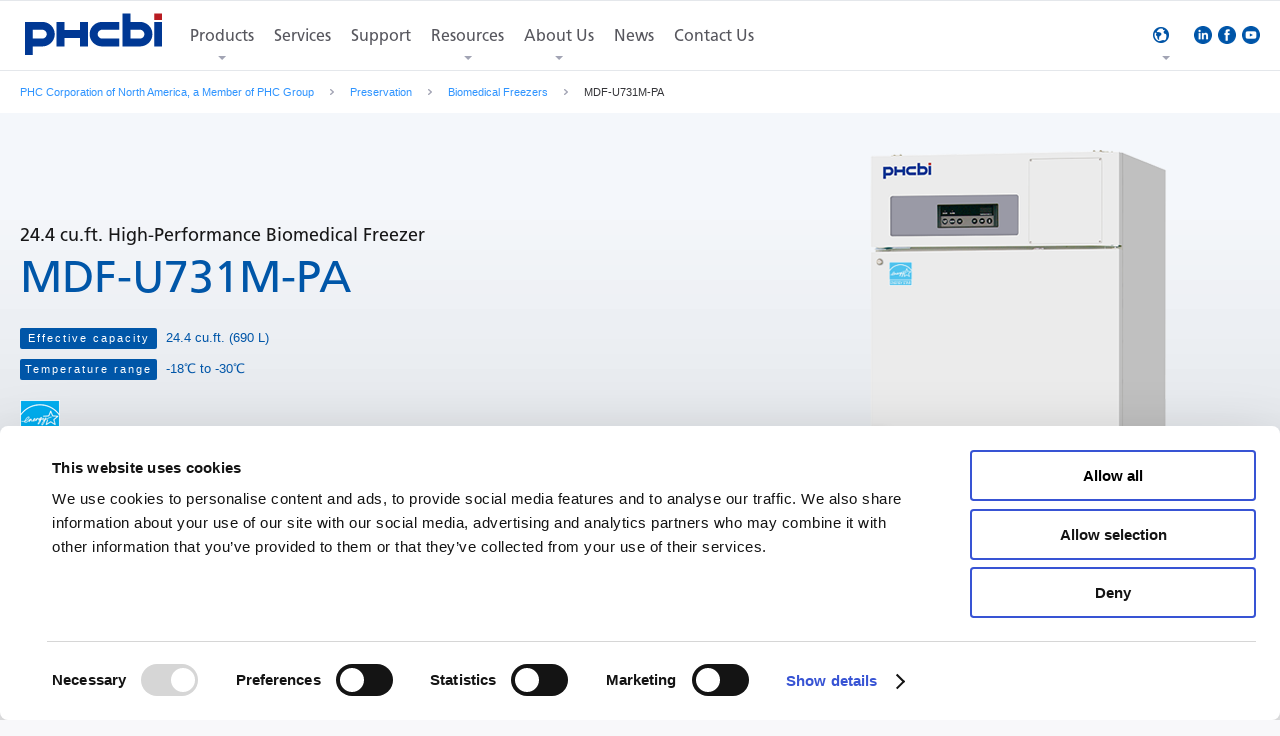

--- FILE ---
content_type: text/html; charset=utf-8
request_url: https://www.phchd.com/us/biomedical/preservation/biomedical-freezers/mdf-u731m
body_size: 20625
content:
<!DOCTYPE html>
<html lang="ja">
    
    <head><meta charset="UTF-8" /><meta name="viewport" content="width=device-width,minimum-scale=1.0,maximum-scale=1.0,user-scalable=no" />
<meta name="keywords" content="" />
<meta name="description" content="Short-term lab storage freezer with excellent temperature uniformity and high-performance refrigeration systems. The vaccination freezer model is MDF-U731M-PA and is 24.4 cu. ft." />
<meta name="author" content="PHC Corporation of North America" />
<meta name="format-detection" content="telephone=no">

<link rel="shortcut icon" type="image/vnd.microsoft.icon" href="/common/img/favicon.ico">
<link rel="icon" type="image/vnd.microsoft.icon" href="/common/img/favicon.ico">
<meta property="og:title" content="-30°C Upright Biomedical Freezer | MDF-U731M-PA | PHC" />
<meta property="og:description" content="Short-term lab storage freezer with excellent temperature uniformity and high-performance refrigeration systems. The vaccination freezer model is MDF-U731M-PA and is 24.4 cu. ft." />
<meta property="og:type" content="article" />
<meta property="og:image" content="https://www.phchd.com/us/-/media/Images/PHC_ogimage.png?rev=3840dcc4e0274d15aca6d1ecfc4f120b&sc_lang=en-US" />
<meta property="og:site_name" content="PHC Holdings Corporation" />
<link rel="canonical" href="https://www.phchd.com/us/biomedical/preservation/biomedical-freezers/mdf-u731m" />
<!-- Google Tag Manager -->
<script>(function(w,d,s,l,i){w[l]=w[l]||[];w[l].push({'gtm.start':
new Date().getTime(),event:'gtm.js'});var f=d.getElementsByTagName(s)[0],
j=d.createElement(s),dl=l!='dataLayer'?'&l='+l:'';j.async=true;j.src=
'https://www.googletagmanager.com/gtm.js?id='+i+dl;f.parentNode.insertBefore(j,f);
})(window,document,'script','dataLayer','GTM-5JBZSLZ');</script>
<!-- End Google Tag Manager -->

<script src="//assets.adobedtm.com/175f7caa2b90/17783ab7c91c/launch-2b8ae3a3e9f3.min.js" async></script>

<!-- Google tag (gtag.js) --> <script async src="https://www.googletagmanager.com/gtag/js?id=G-E6CYDTKKGQ"></script> <script> window.dataLayer = window.dataLayer || []; function gtag(){dataLayer.push(arguments);} gtag('js', new Date()); gtag('config', 'G-E6CYDTKKGQ'); </script>

<!-- Google tag (gtag.js) -->
<script async src="https://www.googletagmanager.com/gtag/js?id=AW-11481455869"></script>
<script>
  window.dataLayer = window.dataLayer || [];
  function gtag(){dataLayer.push(arguments);}
  gtag('js', new Date());

  gtag('config', 'AW-11481455869');
</script>

<!-- Google Tag Manager -->
<script>(function(w,d,s,l,i){w[l]=w[l]||[];w[l].push({'gtm.start':
new Date().getTime(),event:'gtm.js'});var f=d.getElementsByTagName(s)[0],
j=d.createElement(s),dl=l!='dataLayer'?'&l='+l:'';j.async=true;j.src=
'https://www.googletagmanager.com/gtm.js?id='+i+dl;f.parentNode.insertBefore(j,f);
})(window,document,'script','dataLayer','GTM-PWJ3ZHH');</script>
<!-- End Google Tag Manager -->


<link href="/us/-/media/css/font_en.css?rev=c119a04a6e3c4d5fab03aee73bd4e20b" rel="stylesheet" type="text/css" media="screen,print" />
<link href="/us/-/media/css/path.css?rev=c353b0292c0446f3b55231b9e4efbbda" rel="stylesheet" type="text/css" media="screen,print" />
<link href="/us/-/media/css/style.css?rev=42378291e5944fa983d68b79aa051a5b" rel="stylesheet" type="text/css" media="" />
<!--[if lt IE 9]>
    <script src="/res/js/html5shiv.min.js"></script>
<![endif]--><script type="text/javascript" src="/us/-/media/js/vendor/html5shivmin.js?rev=5af6ba11c51d40938bb2eb01da2b1ed8"></script><script type="text/javascript" src="/us/-/media/js/vendor/jquery1112min.js?rev=39a93b3032b14cdbb89213b3c65ac552"></script><script type="text/javascript" src="/us/-/media/js/vendor/lib.js?rev=b839b97a991e4923b918b696d7ee86a8"></script><script type="text/javascript" src="/us/-/media/js/main.js?rev=1dce1f2a7ba34341b0fbcc3c6180ee53"></script>


<link rel="alternate" hreflang="en" href="https://www.phchd.com/global/biomedical/preservation/biomedical-freezers/mdf-u731m">

<link rel="alternate" hreflang="ja-JP" href="https://www.phchd.com/jp/biomedical/preservation/biomedical-freezers/mdf-u731m">

<link rel="alternate" hreflang="en-US" href="https://www.phchd.com/us/biomedical/preservation/biomedical-freezers/mdf-u731m">


<title>
	-30°C Upright Biomedical Freezer | MDF-U731M-PA | PHC
</title></head>
    <body>
        <!-- Google Tag Manager (noscript) -->
<noscript><iframe src="https://www.googletagmanager.com/ns.html?id=GTM-5JBZSLZ"
height="0" width="0" style="display:none;visibility:hidden"></iframe></noscript>
<!-- End Google Tag Manager (noscript) -->

<div id="dr-UaHk6feoKWWB280HenfWj2YvE3Vjk3tjFATfT6X9A"></div><script src=https://mktdplp102cdn.azureedge.net/public/latest/js/ws-tracking.js?v=1.78.2008.0></script><div class="d365-mkt-config" style="display:none" data-website-id="r-UaHk6feoKWWB280HenfWj2YvE3Vjk3tjFATfT6X9A" data-hostname="4c69d5a66d324354b855a1cd7964e24c.svc.dynamics.com"></div>

<!-- Google Tag Manager (noscript) -->
<noscript><iframe src="https://www.googletagmanager.com/ns.html?id=GTM-PWJ3ZHH"
height="0" width="0" style="display:none;visibility:hidden"></iframe></noscript>
<!-- End Google Tag Manager (noscript) -->

        <form method="post" action="/us/biomedical/preservation/biomedical-freezers/mdf-u731m" id="form">
<div class="aspNetHidden">
<input type="hidden" name="__VIEWSTATE" id="__VIEWSTATE" value="mGbhfaO1DUHfRqT5LRyRJ5GtABw8YFfTb0L5eIrKIvjhSR626Vy9IgL266LGEtYEY/Ce07s4NhjFlBPHFeHdV2ckyY3K8ZFBzTKNhUgZUOk6ur13ycSxNJbi1pjitkk2/7Kw8tza5/UMsnVRt6O5Ya1Agb560XFJh2/bdbVbnpGMGnBbMXFlMdYHB0wk7N7CyMeJDpSwdOb0gAm+JgDr3mLXPhZndzgJeiPFfY6aeEVJ3mPQes2Lup5mss8lTB2pxTzHw58pePpO38WtUOtBYGs/iYbSdJotrifGwbqQfcJamfcjp2gCw9zQ0tNddLHjB6mdBRbvmZIYHKwrFWHQ7xOc5uxdB5QNCkeGXtKA7hemR68tmdxFhiNsnPRinYRX1P+vLI8mhnyBREWdhbIfBZXzjVBkUi0EjcbzNDEzXFrK+RdgHVa+rfolw7/yTSp0oyL00HgQfS7+8BBHOJP7u22tCGtKyLTLzyEdA19AnoGhOPZnkhn82fo61r4cKzLUODXo4TSlDlLvN7lKnmmSmnrfj65F9LkvhCrV8J1NKXN153Y85QKpFKOaJ1/2KA5KEOYxJY1w3bMYIABPQqVpvuHsoNS8I5LKtrlG817alQilw53ODpAgtnUgQ395r0XlqXe7+87YLmEAR9Ka0cHVeMJiuacibfJE/ADVGS3BEQC2ASw102Cpft86MRsmakyS83D19rJL5rfYePAvrD0UvyQJVy+X3cmCkEMT4dpbj8ZA0jdO8yzj+wW5Uos7R2YIuw2Vq1RXhfrocRkFKb02+Qc10vTJBuZUqWAHIEZru1VnRRM4F/bBB5FTPoUpHR3musovVJXveSJqmVjA/2MsTR32alNd8DIrnG/pSiihXriVWuqpekWhcu8DWlQm2yKlQUVbLrLrUQHCzZt6htyiUhAtYsv9g2YJmJmoWA7FbBRe4BUXHx6R7m4kZWhrxddN9b3jJRAEizKh4viMNveiQHB0AXE3Sy+1Bp6cFJlX+e4fwJ9PL2/D8udhjonM0Ls/xl7dMR6AvZgpihqDImn5JXQv/KfOng1h/ulXA3yjfl6mvbRRB5eOKfIHudPEuFGuAfFs+/SpT3Eed05k/w5UGVib7olTPeaSW+a6ZitCbGiGeoHbzWdX5t9YbBx8tQ5/rhJalMl4OO1KDrlEVdEXr380qA4066Wr2W0KlK0adPPVVNMdTZqao9vnn2jl1oPetywlflW+DbCbwEN3kTqiLspGL9+K3094kPjOkHTowmhrPSCl9jZtgNxhUbXA8weDWNVMfMM2nEEeoUe2T8ny60tQquqqK4p8Ez+4fGdIMVDYN98/20NgKOMkSsRUr86sqtDkl4WH1zBr8Ec5R92akQUaYo0m7gbedpJAD07yKCT5KaqWytSAThWmVCb9HS4KhM32GW+2PBLI6y9g5R4Bgy7cPUTy9RlEv30kC+RCXvNULmqUb3ib4SlxMq29Doq4lM8nFfizMHPFXzOQIjhtB8z/xF2jr16pbtWV+T6CLNOPWy+cU7JRnTWNWAV91DTjPqyZCcyQmnPJd8AgeNWEwElKQ7vugbwBwf54CB0KtxjmZq6Jp5MuWsr2iJCHrziLkDp8AfgR4cHjH0Er87TeaevdTJ9LxypMHzuilAtyk0VIi4qmlhwQypMh6SOkaB9HXjOQDg/w28VzsBuNhFau6NgMBT3xLjCBp4ebL9ENq7D1cWBw7JRVZ8YHdyt0EEezuoTkZ4X7lnmzU9X9Rk+5zb+tRclf9p13kUz5p0B44nQ5eRenRgcAa/GpmfqKq99mgex9vIaThQzWUn6WNVu9CDLyZpgmQ6bOWLeJDaMReSTUx7PhY7vlAuiUN2ODITrnoKV7p4wPjNImRZktKv3Zk+eRi8yzKTQh2v0OSN21fp8wRBheKFAE+V7E4QLRuHMMnsowlSkYLsfd7PDaOvPjHcsp7NrLmyXE9/NjQ3O+mZdijknztZRudJEYVq/43V3fxwFQY3uOhp0Z3r0lheFjUUyI0FHGC4g1LK7wWrNkisjX1JLE11VOM/YqJFv0LTfkwmMXpmpuqosLdZzHHyVK/Xi4eqFpWmvzE1zVwhALpotkFqrComYxFqxQtR1BUjzyzS+vLdbxjY4Eke4g/4+nIMQAvk8xJ8lvbomDy/iaKxgeesb/pWqaH9OfkWSMq2ykQ0E6tHeQ9ciRohZWbjsfTOgGQkiAfIXgOzDRfCr8RTW2areXThrgCroUVpV+2YPfkBerl+7zu1Tf54e2hWOlxrXuw/wsopxHtktyZMqLDo3fx1YdaD/6SGlUguHVZ8ETZsuR3ySfghZWh/+UtKNRWJhX7UEzJQc/VlGKtqUVBQf7DhTm6pYSnlFUI5Is0Kknkf1whd96gNP8VG8a9o3rhPI19R5V5laEWMxGTi84k0IJdAznjgHpm9DZABIhYdv/POSvjmLZ/gUcy+0IW9aQWoKch242SJk2y/J5yCr8qVWuezs66a3/H+b53ohDRbVI9v+Pljo4eE2Rd2v1aNP6Sn+njVJmFxW3LdYoz9YIIlAkl+5bR+wuKkHehlqWDVNgnn3l4/Am1bcPTSznGr8z0soHs4LqJ9UAGBqlRU+QkW0kvnH0+nyZWzXGKPeLH6tOBh9UWspeSf1Z48nAB/rqvmVGhuQpYL6Y2WwOxIEH5GLDMxzAraqdIIKfRH4dVFigKCGCIHHzsYyqALVgmni9CaNq7dxkpqFcJ9P3KTLltqXJaoMHLEMBl9gPRXPFk+K7GVtpEKqi9hLy5KmibEiT6c5fiRAZzixS4nwDODcKO+vPSLf8PFpXK9EXTScp7fU+GE1MG/GkCWfViYxKKHwtdU6TdVAeFLkl2SBm/1U19of9ZZgiem5eKmg/[base64]/[base64]/zALGG+exApb+NnpoQG6CzoQ6fMTVF+V23vPQrN8wBt9L3HR3qzw05Mi0y0yW/MEb0jFmgVygpWPIV61bWyYbJRXqukyjjqLNkDcbs4dfcz+vPOdOjCBmhGAEaYixrS02S3ePBB4FVv9Kkt1OBzBFigm8V6lWFG8XlpfOUYR84cuaF3XGY/P1nNYoJWPvnGAHH79XFAUUxqMyw2oioXmKWns2q46c3bHTsBHsXmD+stKHclxyVsGbLFA5Pwanl8gaGqn7P4xLyW7uptHzMaMFUt0rK51npNK9TrrRTDY7rODRAua/NHfdsw3xNXawic7RSC8VQAwgHRcRLqNx/cL54741+2hnSHCT/v5GkgvcrT0cYI36c9ruQHeRFLjxpUF8JzHw/EwBg6w7yIZAXm6Kt48Ee+dHwICPZYF5bOdqExP67EyRxvIOr8kD5B7IvIXJsDFxTDF3cNQEvgxT8o6t9gAswPz7BNKCsnB8Vvx6bwmKn2adDmc2f445afpdrfYbWF8+phHyrdx3CxhaGkDOuBW3LESyM0OALIkzSCjmTEas/nyPO62s9Iu46qNXFTlfnn+LORjJd2hjYPWBpwbduOYapmaD0ebjmwvlqUgiNRFj28aphErtY2AblkwbIRNTs5+wFLBfisfW06l4vYhLr9C2OrgZ+Z6+ND46JOb+9IQoby+wzk3O3SR7JwSemaZIVH30+D543QIia857bB2ayAOTLxXdyNeMJbMrKW5/9I+yC2v2Ec2lWiM2mX6TtkNMaqhXJCpSkYYsocz35CZbyAjrRuwy3jZ7YAIWCKJVHloRQBh7HG+M59slMVtEc0Anq/c0xidJsOz+uvDrfAXKsDwTjoziY0hwCugHUzDvXD1QHg33iFppOj9W3mSRFxAABBBhfPvVFXcQKXc+qcg==" />
</div>

<div class="aspNetHidden">

	<input type="hidden" name="__VIEWSTATEGENERATOR" id="__VIEWSTATEGENERATOR" value="BE7F034C" />
	<input type="hidden" name="__EVENTVALIDATION" id="__EVENTVALIDATION" value="b1wKlSABQvjk6MpvHgc3i3sVL7bZofLuD64PWDmaJd07C7cY5jlku2c6Wuu6hILOp2S+Dek999OoW1NH0qCtZDo8cj/cGTkuf4JAp01NcFyLx+RB/q4UHivXA3eLRLly" />
</div>
            

<header class="header-global">
	<div class="inner-header">
        <a class="logo-header" href="/us/biomedical">
            <img src="/us/-/media/biomedical/commons/logo_b.png?h=70&amp;iar=0&amp;w=146&amp;rev=b0a6b428b94449d7919c2f1264eba9c4" alt="PHCbi" width="146" height="70" />
		</a>
		<ul class="btns-sp-header">
            
			<li>
				<a href="#menu-header" class="btn-sp-menu">
					<span class="bar-top"></span>
					<span class="bar-middle"></span>
					<span class="bar-bottom"></span>
				</a>
			</li>
		</ul>
		<div class="menu-header" id="menu-header">
			<nav class="nav-header">
                
                        <ul class="select-nav">
                    
                            <li>
                                <a href="/us/biomedical/products"
                                        class=" has-megadrop"
                                        data-target="products-detail">
                                    Products
                                </a>
                            </li>
                    
                            <li>
                                <a href="/us/biomedical/services"
                                        class=" "
                                        data-target="">
                                    Services
                                </a>
                            </li>
                    
                            <li>
                                <a href="/us/biomedical/support"
                                        class=" "
                                        data-target="">
                                    Support
                                </a>
                            </li>
                    
                            <li>
                                <a href="/us/biomedical/resources"
                                        class=" has-megadrop"
                                        data-target="case-detail">
                                    Resources
                                </a>
                            </li>
                    
                            <li>
                                <a href="/us/biomedical/about-us"
                                        class=" has-megadrop"
                                        data-target="corporate-detail">
                                    About Us
                                </a>
                            </li>
                    
                            <li>
                                <a href="/us/biomedical/news"
                                        class=" "
                                        data-target="">
                                    News
                                </a>
                            </li>
                    
                            <li>
                                <a href="/us/biomedical/contact-us"
                                        class=" "
                                        data-target="">
                                    Contact Us
                                </a>
                            </li>
                    
                        </ul>
                    
                <div class="nav-megadrop">
<div class="nav-detail-header">
<div class="wrapper-dropdown-header">
<ul class="list-nav-detail">
    <li id="products-detail">
    <a href="/us/biomedical" class="has-accordion">Products</a>
    <dl>
        <dt><a href="/us/biomedical">Biomedical Products</a></dt>
        <dd>
        <ul class="tab-list-nav-detail">
            <li>
            <a href="/us/biomedical/preservation"><img height="62" alt="Preservation(Cold Storage)" width="60" src="/us/-/media/biomedical/americas/us/misc/preservation-menu.png?h=62&amp;&amp;w=60&amp;rev=816f0cef282547aeac116c8314ddae9d&sc_lang=en-US" />PRESERVATION</a>
            <div class="btn-list-nav-detail">
            <a href="#each-PRESERVATION">Detail</a>
            </div>
            </li>
            <li>
            <a href="/us/biomedical/incubators"><img src="/us/-/media/biomedical/americas/us/misc/thumb_incubation.png?h=62&amp;w=60&amp;rev=7af4b396e425410da9d5e6231bef6392&sc_lang=en-US" width="60" height="62" alt="INCUBATION" style="height: 62px; width: 60px;" />INCUBATION</a>
            <div class="btn-list-nav-detail">
            <a href="#each-INCUBATION">Detail</a>
            </div>
            </li>
            <!--             <li>
            <a href="/us/biomedical/sterilization"><img height="62" alt="Sterilization" width="60" src="/us/-/media/Images/header/megadrop/thumb_autoclave.png?h=62&amp;&amp;w=60&amp;rev=22829c47c73c464e88a41a9339dea1b7" />STERILIZATION</a>
            <div class="btn-list-nav-detail">
            <a href="#each-STERILIZATION">Detail</a>
            </div>
            </li> -->
            <!--
            <li>
            <a href="https://www.phchd.com/us/biomedical/bsc"><img height="62" alt="BSC" width="60" src="/us/-/media/Images/header/megadrop/thumb_cpws_us.png?h=62&amp;&amp;w=60&amp;rev=e58e4887756c4d83b16014bdafaffc74" />BIOLOGICAL SAFETY CABINETS</a>
            <div class="btn-list-nav-detail">
            <a href="#each-BSC">Detail</a>
            </div>
            </li>
-->
            <!--             <li>
            <a href="/Error/404?item=web%3a%7b6B4D0B6E-41C8-4D6B-BA75-1BE7CEA39FC3%7d%40en-US"><img alt="" height="62" width="60" src="/us/-/media/biomedical/americas/us/misc/cpws-navigation.png?h=62&amp;w=60&amp;rev=5413572141a547cca5b0dcb64bdcfa97&sc_lang=en-US" />CELL PROCESSING</a>
            <div class="btn-list-nav-detail">
            <a href="#each-CELL">Detail</a>
            </div>
            </li> -->
            <li>
            <a href="/us/biomedical/lab-monitoring"><img height="62" alt="Lab Monitoring" width="60" src="/us/-/media/Images/header/megadrop/thumb_labalert.png?h=62&amp;&amp;w=60&amp;rev=c2f533d55e6646f085bfc3315a7d63ff" />LAB MONITORING</a>
            <div class="btn-list-nav-detail">
            <a href="#each-LAB">Detail</a>
            </div>
            </li>
            <li>
            <a href="https://www.phchd.com/us/biomedical/cell-and-gene-therapy"><img alt="cell and gene therapy" src="/us/-/media/biomedical/americas/us/misc/thumb_cgt.png" style="height:62px; width:62px;" />CELL &amp; GENE THERAPY</a>
            <div class="btn-list-nav-detail">
            <a href="#each-CGT">Detail</a>
            </div>
            </li>
        </ul>
        </dd>
    </dl>
    </li>
    <li><a href="/us/biomedical/services">Services</a></li>
    <li><a href="/us/biomedical/support">Support</a></li>
    <li id="case-detail">
    <a href="/us/biomedical/resources" class="has-accordion">Resources</a>
    <dl>
        <dd>
        <ul class="link-list-nav-detail">
            <li>
            <a href="/us/biomedical/resources"><img height="80" alt="knowledge center" width="172" src="/us/-/media/biomedical/americas/us/misc/gn_resources_172x80_01.png?rev=56e7e6f06d674442b875b99943530338&sc_lang=en-US" />Knowledge Center</a>
            </li>
            <li>
            <a href="https://www.phchd.com/us/biomedical/rack-configuration"><img height="80" alt="freezer configurator" width="172" src="/us/-/media/biomedical/americas/us/misc/Rack_Config_172x80_01.png?rev=6eb394a4baaf465ba1c54362aa248e31&sc_lang=en-US" />Freezer Rack Configurator</a>
            </li>
            <!--
            <li>
            <a href="/us/biomedical/architectural-planning"><img height="80" alt="careers" width="172" src="/us/-/media/biomedical/americas/us/misc/gn_resources_172x80_02.png?rev=70b12367cb334724b3327173ca76df47&sc_lang=en-US" />Architectural Planning Center</a>
            </li>
-->
            <li></li>
            <li></li>
            <li></li>
            <li></li>
        </ul>
        </dd>
    </dl>
    </li>
    <li id="corporate-detail"><a href="/us/about-us" class="has-accordion">About Us</a>
    <dl>
        <dd>
        <ul class="link-list-nav-detail">
            <li>
            <a href="/us/biomedical/about-us"><img height="80" alt="corporate" width="172" src="/us/-/media/Images/header/megadrop/gn_corporate_172x80_01.png?rev=0010630ad6da4e3ca08f965ef31b0918" />About Us</a>
            </li>
            <li>
            <a href="/us/biomedical/careers"><img height="80" alt="careers" width="172" src="/us/-/media/Images/header/megadrop/gn_corporate_172x80_03.png?rev=e20419072b0f4cfd833959209158b6cd" />Careers</a>
            </li>
            <li></li>
            <li></li>
            <li></li>
            <li></li>
        </ul>
        </dd>
    </dl>
    </li>
    <li><a href="/us/biomedical/news">News</a></li>
    <li><a href="https://www.phchd.com/us/biomedical/forms/Input?form_id=%7b725A347D-BFEE-4B8C-844C-C79FEE78D451%7d">Contact Us</a></li>
</ul>
</div>
</div>
<div class="nav-products-header">
<div class="wrapper-dropdown-header02">
<div class="inner-nav-products-header">
<dl class="nav-each-products" id="each-PRESERVATION">
    <dt><a href="/us/biomedical/preservation">View all Preservation Products</a></dt>
    <dd class="body-nav-each-products">
    <div class="line-each-products">
    <dl>
        <!-- <dt><a href="/us/biomedical/preservation/Refrigerator-and-Freezer-Combo">Combo Refrigerator/Freezers</a></dt>-->
        <dt><a href="https://www.phchd.com/us/biomedical/vaccine-storage">Combo Refrigerator/Freezers</a></dt>
    </dl>
    <dl>
        <dt><a href="/us/biomedical/ultra-low-temperature-freezers">Ultra Low Freezers</a></dt>
    </dl>
    <dl>
        <dt><a href="https://www.phchd.com/us/biomedical/vaccine-storage">Pharmaceutical Refrigerators</a></dt>
    </dl>
    </div>
    <div class="line-each-products">
    <dl>
        <dt><a href="https://www.phchd.com/us/biomedical/high-performance-biomedical-freezers">Biomedical Freezers</a></dt>
    </dl>
    <dl>
        <dt><a href="https://www.phchd.com/us/biomedical/vaccine-storage">Under-Counter Refrigerators &amp; Freezers</a></dt>
    </dl>
    <dl>
        <dt><a href="https://www.phchd.com/us/biomedical/cryogenic-freezers">Cryogenic Freezers and Storage Systems</a></dt>
    </dl>
    </div>
    </dd>
</dl>
<dl class="nav-each-products" id="each-INCUBATION">
    <dt><a href="/us/biomedical/incubators">View all Incubation Products</a></dt>
    <dd class="body-nav-each-products">
    <div class="line-each-products">
    <dl>
        <dt><a href="https://www.phchd.com/us/biomedical/cell-culture-incubators">CO<sub>2</sub> Incubators</a></dt>
    </dl>
    <dl>
        <dt><a href="https://www.phchd.com/us/biomedical/laboratory-incubators">Heated and Cooled Incubators</a></dt>
    </dl>
    </div>
    <div class="line-each-products">
    <dl>
        <dt><a href="https://www.phchd.com/us/biomedical/cell-culture-incubators">Multigas Incubators</a></dt>
    </dl>
    <!--
    <dl>
        <dt><a href="/Error/404?item=web%3a%7b6639A786-0CD2-497D-96C1-CC3471BC25C4%7d%40en-US">Heated Incubators</a></dt>
    </dl>
-->
    </div>
    <div class="line-each-products">
    <dl>
        <dt><a href="https://www.phchd.com/us/biomedical/incubators/plant-growth-chambers">Plant Growth Chambers</a></dt>
    </dl>
    </div>
    </dd>
</dl>
<dl class="nav-each-products" id="each-STERILIZATION">
    <dd class="body-nav-each-products">
    <div class="line-each-products">
    <dl>
        <dt> </dt>
        <dt><a href="/us/biomedical/sterilization/autoclaves">Autoclaves</a></dt>
    </dl>
    </div>
    </dd>
</dl>
<!--
<dl class="nav-each-products" id="each-BSC">
    <dd class="body-nav-each-products">
    <div class="line-each-products">
    <dl>
        <dt> </dt>
        <dt><a href="/Error/404?item=web%3a%7b84B68FE7-F060-4D08-8EF2-B0B100A52D6E%7d%40en-US">Biological Safety Cabinets</a></dt>
    </dl>
    </div>
    </dd>
</dl>
-->
<dl class="nav-each-products" id="each-CELL">
    <dd class="body-nav-each-products">
    <div class="line-each-products">
    <dl>
        <dt> </dt>
        <dt><a href="/Error/404?item=web%3a%7bB86858B7-09F2-4278-92C2-0535AFEBCCD7%7d%40en-US">Cell Processing Work Station</a></dt>
    </dl>
    </div>
    </dd>
</dl>
<dl class="nav-each-products" id="each-LAB">
    <dd class="body-nav-each-products">
    <div class="line-each-products">
    <dl>
        <dt> </dt>
        <dt><a href="/us/biomedical/lab-monitoring/lab-alert">Lab Alert</a></dt>
        <dt><a href="https://www.phchd.com/us/biomedical/lab-monitoring/labsvift">LabSVIFT</a></dt>
    </dl>
    </div>
    </dd>
</dl>
<dl class="nav-each-products" id="each-CGT">
    <dd class="body-nav-each-products">
    <div class="line-each-products">
    <dl>
        <dt> </dt>
        <dt><a href="https://www.phchd.com/us/biomedical/licellgrow">LiCellGrow</a></dt>
        <dt><a href="https://www.phchd.com/us/biomedical/live-cell-metabolic-analyzer">LiCellMo</a></dt>
        <dt><a href="https://www.phchd.com/us/biomedical/cell3imager">Cell3iMager NX</a></dt>
    </dl>
    </div>
    </dd>
</dl>
</div>
<div class="close-nav-products"><a href="#">Close</a></div>
</div>
</div>
</div>
	        </nav><!-- /.nav-header -->

            <div class="nav-header-sub">
                <ul class="tool-header">
                    
                    
                    
                    <li>
                        <a href="#region-header" class="btn-region">
                            <span>
                                
                            </span>
                        </a>
                    </li>
                        
                </ul>

                
                <ul class="sns-header">
                    <li>
                        <a href="https://www.linkedin.com/company/phcbiomed">
                            <img src="/us/-/media/Images/header/icon_linkedin.png?h=18&amp;iar=0&amp;w=18&amp;rev=14027a7bff6c4d4ba3b87a6fd4bc3847" alt="PHC LinkedIn" width="18" height="18" />
                        </a>
                    </li>
                    <li>
                        <a target="_blank" rel="noopener noreferrer" href="https://www.facebook.com/PHCbiomed/">
                            <img src="/us/-/media/Images/header/icon_facebook.png?h=18&amp;iar=0&amp;w=18&amp;rev=cccf7f47c3da427099255a60439ed87a" alt="PHC Facebook" width="18" height="18" />
                        </a>
                    </li>
                    <li>
                        <a target="_blank" rel="noopener noreferrer" href="https://www.youtube.com/channel/UCW4dStNHrK-E-qaZEzpoCWw/">
                            <img src="/us/-/media/Images/header/icon_youtube.png?h=18&amp;iar=0&amp;w=18&amp;rev=d08d2614157044e6a38d734fc6769601" alt="PHC YouTube" width="18" height="18" />
                        </a>
                    </li>
                    
                    
                </ul>
                
            </div>
            
            <div class="tool-el-header">
                <div class="region-header js-ddm" id="region-header">
                    <div class="wrapper-dropdown-header">
<dl class="select-area-region-header">
    <!--<dt><a href="/global/biomedical?item=US">GLOBAL</a></dt>-->
    <dd>
    <ul>
        <li><a href="#region-africa" class="is-current"><img src="/us/-/media/Images/header/regions/thumb_africa.png?rev=764caec4f11548a3a2e0c49cd7d98ce5" width="44" height="52" alt="AFRICA" />AFRICA</a></li>
        <li><a href="#region-america"><img src="/us/-/media/Images/header/regions/thumb_america.png?rev=968e0e2745344077a7f3a13c3f8e74ed" width="40" height="52" alt="AMERICAS" />AMERICAS</a></li>
        <li><a href="#region-asia"><img src="/us/-/media/Images/header/regions/thumb_asia.png?rev=0b3de2490eaf4c77bcc074d41888f77c" width="51" height="52" alt="ASIA PACIFIC" />ASIA PACIFIC</a></li>
        <li><a href="#region-europ"><img src="/us/-/media/Images/header/regions/thumb_europe.png?rev=63aede367ab54ea58657f6694f05e9d5" width="64" height="52" alt="EUROPE" />EUROPE</a></li>
        <li><a href="#region-middleeast"><img src="/us/-/media/Images/header/regions/thumb_middleeast.png?rev=3fc347b6170a4586b1b47e14db83e4e0" width="48" height="52" alt="MIDDLE EAST" />MIDDLE EAST</a></li>
    </ul>
    </dd>
</dl>
</div>
<div class="tab-body-region-header">
<div class="wrapper-dropdown-header">
<div class="inner-tab-body">
<p class="area-region-header" id="region-africa"><a href="/eu/biomedical?item=US&amp;contry=AF">AFRICA</a></p>
<dl class="area-region-header" id="region-america">
    <dt><a href="#">AMERICAS</a></dt>
    <dd>
    <ul>
        <li><a href="/us/biomedical?item=US&amp;contry=US">United States</a></li>
    </ul>
    </dd>
</dl>
<dl class="area-region-header" id="region-asia">
    <dt><a href="#">ASIA PACIFIC</a></dt>
    <dd>
    <ul>
        <li><a href="/jp/biomedical">Japan</a></li>
        <li><a href="https://www.phcsh.com.cn/">China</a></li>
        <li><a href="/apac/biomedical">Singapore</a></li>
        <li><a href="/apac/biomedical">Indonesia</a></li>
        <li><a href="/apac/biomedical">Malaysia</a></li>
        <li><a href="/apac/biomedical">India</a></li>
        <li><a href="/apac/biomedical">Philippines</a></li>
        <li><a href="/apac/biomedical">Thailand</a></li>
        <li><a href="/apac/biomedical">Vietnam</a></li>
        <li><a href="/apac/biomedical">Australia</a></li>
        <li><a href="/apac/biomedical">New Zealand</a></li>
    </ul>
    </dd>
</dl>
<dl class="area-region-header" id="region-europ">
    <dt><a href="#">EUROPE</a></dt>
    <dd>
    <ul>
        <li><a href="/eu/biomedical?item=US&amp;contry=EU" target="_blank">English</a></li>
        <li><a rel="noopener noreferrer" href="https://www.phchd.com/fr/biomedical/" target="_blank">French</a></li>
        <li><a rel="noopener noreferrer" href="https://www.phchd.com/de/biomedical" target="_blank">German</a></li>
        <li><a rel="noopener noreferrer" href="https://www.phchd.com/it/biomedical/" target="_blank">Italian</a></li>
        <li><a rel="noopener noreferrer" href="https://www.phchd.com/pl/biomedical/" target="_blank">Polish</a></li>
        <li><a rel="noopener noreferrer" href="https://www.phchd.com/es/biomedical/" target="_blank">Spanish</a></li>
    </ul>
    </dd>
</dl>
<p class="area-region-header" id="region-middleeast"><a href="/global/biomedical?item=US&amp;contry=MIDDLE-EAST">MIDDLE EAST</a></p>
</div>
</div>
</div>
                </div><!-- /.region-header -->
            </div>
            
        </div><!-- /.menu-header -->
        
        <div class="form-header js-ddm" id="form-header">
            <div class="wrapper-dropdown-header">
                <div class="inner-dropdown-header">
                    <div class="text-form-header">
                        <input name="body_0$header_0$TxtSearchKey" type="text" id="body_0_header_0_TxtSearchKey" placeholder="Search Here" />
                    </div>
                    <div class="btn-form-header">
                        <button>Search</button>
                        <input type="hidden" id="SearchResultPageUrl" value="/us/biomedical/search" />
                    </div>
                </div>
            </div>
        </div><!-- /.form-header -->
        


    </div>

</header><!-- /.header-global -->
<div class="breadcrumbs">
    <div class="inner-breadcrumbs">
    
                <a href="/us/biomedical">
                    PHC Corporation of North America, a Member of PHC Group
                </a>
                <img src="/~/media/images/arrow_breadcrumbs.gif" width="4" height="6" alt="">
        
                <a href="/us/biomedical/preservation">
                    Preservation
                </a>
                <img src="/~/media/images/arrow_breadcrumbs.gif" width="4" height="6" alt="">
        
                <a href="/us/biomedical/preservation/biomedical-freezers">
                    Biomedical Freezers 
                </a>
                <img src="/~/media/images/arrow_breadcrumbs.gif" width="4" height="6" alt="">
        
        <span>MDF-U731M-PA</span>
    </div>
</div><!-- /.breadcrumbs -->


<header class="header-pageTitle-product-detail">
    <div class="wrapper-pageTitle-product-detail">
        <div class="inner-pageTitle">
            <p class="category-pageTitle">24.4 cu.ft. High-Performance Biomedical Freezer</p>
            <h1>MDF-U731M-PA</h1>
            <div class="info-pageTitle">
                <dl>
                    <dt>
                        <span>
                            Effective capacity
                        </span>
                    </dt>
                    <dd>
                        24.4 cu.ft. (690 L)
                    </dd>
                </dl>
                <dl>
                    <dt>
                        <span>
                            Temperature range
                        </span>
                    </dt>
                    <dd>
                        -18℃ to -30℃
                    </dd>
                </dl>
            </div>
            <ul class="list-icon-pageTitle">
                <li>
                    <a href="https://www.phchd.com/us/biomedical/energy-star">
                        <img src="/us/-/media/biomedical/americas/us/icons/features/energystar2x.png?h=40&amp;iar=0&amp;w=40&amp;rev=83c4131df8c747b09d79bd423353fcd7" alt="Energy Star" width="40" height="40" />
                    </a>
                </li>
                
                
                
                
            </ul>
            

        </div><!-- /.inner-pageTitle -->
    </div><!-- /.wrapper-pageTitle-product-detail -->
    <div class="image-title">
        <p>
            <img src="/us/-/media/biomedical/americas/us/products/MDF-U731M/MDF-U731MProductPageImageTOP__980x880.png?rev=7195074051124d9eb6deb8c44fc1e658&sc_lang=en-US"
                data-srcset="/us/-/media/biomedical/americas/us/products/MDF-U731M/MDF-U731MProductPageImageMOBILE__980x880.png?rev=34a67b3509514e589998eb4acf64f7b5&sc_lang=en-US">
        </p>
    </div>
</header><!-- /.header-pageTitle -->
<main class="container">
    
<script type="text/javascript">
    $(window).load(function () {
        sessionStorage.setItem('customForm_UrlReferrer', location.href);
    });
</script>
<main class="column-main">
    
<nav class="nav-page-anchor" id="fixed-nav">
    
            <ul>
        
                <li>
                    <a href="#feature" class="link-down">
                        Features
                    </a>
                </li>
        
                <li>
                    <a href="#appearance" class="link-down">
                        Product Photos
                    </a>
                </li>
        
                <li>
                    <a href="#specification" class="link-down">
                        Specifications
                    </a>
                </li>
        
                <li>
                    <a href="#size" class="link-down">
                        Dimensions
                    </a>
                </li>
        
                <li>
                    <a href="#contact" class="link-down">
                        Contact Us
                    </a>
                </li>
        
            </ul>
        
</nav>
<section class="block" id="feature">
	<header class="header-accordion">
		<a href="#">
			<h2 class="heading-lv2">
                Model MDF-U731M-PA Features
			</h2>
		</a>
	</header>
	<div class="outer-accordion">
		<div class="inner-block">
            <h2 style="margin: 0px; padding: 0px; color: #005799; font-size: 1.7em; line-height: 1.5; background-color: #ffffff;"><strong>Purpose-Built Cold Chain Storage</strong></h2>
<p><span style="font-size: 1.2em; line-height: 1.7; background-color: #ffffff; color: #777777;">PHCbi brand biomedical freezers are engineered from the inside out to create, maintain and restore precise temperatures necessary for vaccine storage. Our purpose-built -30&deg;C vaccine storage freezers are designed for temperature uniformity and stability that is not commonly found with household or commercial cabinets. PHCbi brand vaccine cold chain storage solutions satisfy current and evolving storage protocols essential for continued vaccine efficacy.</span></p>
<h2 style="margin: 0px; padding: 0px; color: #005799; font-size: 1.7em; line-height: 1.5; background-color: #ffffff;"><strong>Optimum Storage Capabilities </strong></h2>
<p><span style="font-size: 1.2em; line-height: 1.7; background-color: #ffffff; color: #777777;">PHCbi high-performance biomedical freezers offer manual defrost storage solutions for uniformity, reliability and environmentally safe operation. The optional full storage system creates a flexible and convenient inventory system for enzymes and many other types of samples. The total system includes 14 storage bins and wire shelving. </span></p>
<h2 style="margin: 0px; padding: 0px; color: #005799; font-size: 1.7em; line-height: 1.5; background-color: #ffffff;"><strong>Optimized Design and High Performance </strong></h2>
<p><span style="font-size: 1.2em; line-height: 1.7; background-color: #ffffff; color: #777777;">Constructed with high performance laboratory and clinical-grade refrigeration systems, these high-performance biomedical freezers are used in clinical, biotechnology and industrial labs. Unlike many other -30&deg;C freezers, the PHCbi High Performance Biomedical Freezer Series has cooling coils strategically spaced in the freezer walls, along both sides, the back, the top and the bottom of the chamber to ensure maximum cooling performance. </span></p>
<h2 style="margin: 0px; padding: 0px; color: #005799; font-size: 1.7em; line-height: 1.5; background-color: #ffffff;"><strong>Superior Temperature Uniformity</strong></h2>
<p><span style="font-size: 1.2em; line-height: 1.7; background-color: #ffffff; color: #777777;">The robust short-term lab storage freezer, powered by PHCbi compressors, provides dependable cooling by balancing temperature performance and energy management. </span></p>
<h2 style="margin: 0px; padding: 0px; color: #005799; font-size: 1.7em; line-height: 1.5; background-color: #ffffff;"><strong>Microprocessor Controller and Alarms</strong></h2>
<p><span style="font-size: 1.2em; line-height: 1.7; background-color: #ffffff; color: #777777;">Comprehensive setpoint, alarm, monitoring and diagnostic functions are maintained by the PHC-built microprocessor controller with digital display of all input/output functions. </span></p>

		</div><!-- /.inner-block -->
	</div><!-- /.outer-accordion -->
</section><!-- /.block -->
<section class="block" id="overview">
	<header class="header-accordion">
		<a href="#">
			<h2 class="heading-lv2">
                Overview
			</h2>
		</a>
	</header>
	<div class="outer-accordion">
		<div class="inner-block">
            <style>
    .raqbutton {
    background: none repeat scroll 0 0 #007EC6;
    border: 0 none;
    border-radius: 8px;
    color: #FFF !important;
    font-family: "Open Sans", Helvetica, Arial, Verdana, sans-serif;
    font-size: 16px;
    line-height: 30px;
    padding: 10px 20px;
    text-align: center;
    text-transform: none;
    text-decoration: none;
    margin: 12px 0;
    display:block;
    width: 100%;
    max-width: 306px;
    }
    .raqbutton:hover {
    color: #FFF;
    text-transform: none;
    text-decoration: none;
    }
</style>
<h2 style="margin: 0px; padding: 0px; color: #005799; font-size: 1.7em; line-height: 1.5; background-color: #ffffff;">-30&deg;C Upright Freezer</h2>
<p><span style="font-size: 1.2em; line-height: 1.7; background-color: #ffffff; color: #777777;">PHCbi High Performance Biomedical Freezers are designed for short- or intermediate-term storage at temperatures as low as -30&deg;C. Constructed with high performance laboratory and clinical grade refrigeration systems, these freezers are used in medical, biotechnology and industrial labs for storage of blood components, enzymes, culture media, reagents, specimens and vaccines.</span></p>
<p><span style="font-size: 1.2em; line-height: 1.7; background-color: #ffffff; color: #777777;">The MDF-U731M-PA -30&deg;C Upright, high-performance medical freezer was designed with the features to give superior uniformity, microprocessor control and large storage capacity. Two access ports, casters, remote alarm contacts and security features are included as standard features.</span></p>
<p><a rel="noopener noreferrer" class="raqbutton" href="https://www.phchd.com/us/biomedical/forms/Input?form_id=%7b725A347D-BFEE-4B8C-844C-C79FEE78D451%7d" target="_blank">Request a Quote</a></p>
<p><a rel="noopener noreferrer" class="raqbutton" href="https://www.phchd.com/us/biomedical/rack-configuration" target="_blank">Freezer Rack Configurator</a></p>
<br />

		</div><!-- /.inner-block -->
	</div><!-- /.outer-accordion -->
</section><!-- /.block -->
<section class="block" id="appearance">
    <header class="header-accordion">
        <a href="#">
            <h2 class="heading-lv2">
                Product Photos
            </h2>
        </a>
    </header>
    <div class="outer-accordion">
        <div class="inner-block">
            <div class="gallery-products">
                <div class="pick-gallery">
                    <p class="">
                        <img src="/us/-/media/biomedical/americas/us/products/MDF-U731M/MDF-U731MGalleryIMG1_front_920x920.jpg?h=920&amp;iar=0&amp;w=920&amp;rev=dd744b965bbd45c4adf1fe4245f899eb&amp;sc_lang=en-US" alt="Biomedical freezer MDF-U731M-PA" width="920" height="920" />
                    </p>
                </div>
                <div class="list-gallery">
                    
                            <ul>
                        
                        <li>
                            <a href="/us/-/media/biomedical/americas/us/products/MDF-U731M/MDF-U731MGalleryIMG1_front_920x920.jpg?rev=dd744b965bbd45c4adf1fe4245f899eb&sc_lang=en-US" class="is-current">
                                <img src="/us/-/media/biomedical/americas/us/products/MDF-U731M/MDF-U731MGalleryIMG1_front_920x920.jpg?h=920&amp;iar=0&amp;w=920&amp;rev=dd744b965bbd45c4adf1fe4245f899eb&amp;sc_lang=en-US" alt="Biomedical freezer MDF-U731M-PA" width="920" height="920" />
                            </a>
                        </li>
                        
                        <li>
                            <a href="/us/-/media/biomedical/americas/us/products/MDF-U731M/MDF-U731MGalleryIMG1_open_3-920x920.jpg?rev=5c37c71b5b4147cda35810ee73f27f77&sc_lang=en-US" class="">
                                <img src="/us/-/media/biomedical/americas/us/products/MDF-U731M/MDF-U731MGalleryIMG1_open_3-920x920.jpg?h=920&amp;iar=0&amp;w=920&amp;rev=5c37c71b5b4147cda35810ee73f27f77&amp;sc_lang=en-US" alt="Biomedical freezer MDF-U731M-PA with door open" width="920" height="920" />
                            </a>
                        </li>
                        
                        <li>
                            <a href="/us/-/media/biomedical/americas/us/products/MDF-U731M/MDF-U731MGalleryIMG1_open_2-920x920.jpg?rev=d0dc3ea4f0e143299a3be37fbc5d42dd&sc_lang=en-US" class="">
                                <img src="/us/-/media/biomedical/americas/us/products/MDF-U731M/MDF-U731MGalleryIMG1_open_2-920x920.jpg?h=920&amp;iar=0&amp;w=920&amp;rev=d0dc3ea4f0e143299a3be37fbc5d42dd&amp;sc_lang=en-US" alt="Short-Term Lab Storage Freezer MDF-U731M-PA" width="920" height="920" />
                            </a>
                        </li>
                        
                            </ul>
                        
                </div>
            </div>
        </div><!-- /.inner-block -->
    </div><!-- /.outer-accordion -->
</section><!-- /.block -->
    <section class="block" id="specification">
        <header class="header-accordion">
            <a href="#">
                <h2 class="heading-lv2">
                    Specifications
                </h2>
            </a>
        </header>
        <div class="outer-accordion">
            <div class="inner-block">
                
                            <table class="table-detail">
                                
                                        <colgroup>
                                            <col width="50%">
                                            <col width="50%">
                                        </colgroup>
                                    
                                        <tr>
                                            <th>
                                                EXTERIOR DIMENSIONS
                                            </th>
                                            <td>
                                                30.3" W x 32.7" D x 77.0" H (770 x 830 x 1955 mm)
                                            </td>
                                        </tr>
                                    
                                        <tr>
                                            <th>
                                                INTERIOR DIMENSIONS
                                            </th>
                                            <td>
                                                25.6" W x 27.6" D x 59.8" H (650 x 700 x 1520 mm)
                                            </td>
                                        </tr>
                                    
                                        <tr>
                                            <th>
                                                EFFECTIVE CAPACITY
                                            </th>
                                            <td>
                                                24.4 cu.ft. (690 L)
                                            </td>
                                        </tr>
                                    
                                        <tr>
                                            <th>
                                                INSULATION
                                            </th>
                                            <td>
                                                Rigid polyurethane foamed-in-place
                                            </td>
                                        </tr>
                                    
                                        <tr>
                                            <th>
                                                SHELVES
                                            </th>
                                            <td>
                                                Polyurethane coated wire, 4 shelves, (allowable load 110 lbs. (50 kg)/shelf), Dimensions: 24.6" x 24.4" (626 x 620 mm)
                                            </td>
                                        </tr>
                                    
                                        <tr>
                                            <th>
                                                ACCESS PORTS
                                            </th>
                                            <td>
                                                2: Side, 1: top (1.2" (30 mm) diameter)
                                            </td>
                                        </tr>
                                    
                                        <tr>
                                            <th>
                                                NET WEIGHT
                                            </th>
                                            <td>
                                                152 kg (335 lbs)
                                            </td>
                                        </tr>
                                    
                                        <tr>
                                            <th>
                                                COOLING PERFORMANCE
                                            </th>
                                            <td>
                                                -18ºC to -30ºC (Ambient temperature 5ºC to 35ºC, no load)
                                            </td>
                                        </tr>
                                    
                                        <tr>
                                            <th>
                                                COMPRESSOR
                                            </th>
                                            <td>
                                                Hermetic type (output: 400W)
                                            </td>
                                        </tr>
                                    
                                        <tr>
                                            <th>
                                                REFRIGERANT
                                            </th>
                                            <td>
                                                SNAP and CARB Approved HFO R-449A
                                            </td>
                                        </tr>
                                    
                                        <tr>
                                            <th>
                                                ALARMS
                                            </th>
                                            <td>
                                                High temperature, low temperature, door, power failure, remote alarm terminal
                                            </td>
                                        </tr>
                                    
                                        <tr>
                                            <th>
                                                TEMPERATURE CONTROL SYSTEM
                                            </th>
                                            <td>
                                                Microprocessor Control System
                                            </td>
                                        </tr>
                                    
                                        <tr>
                                            <th>
                                                CONSTRUCTION
                                            </th>
                                            <td>
                                                Interior and exterior: painted steel
                                            </td>
                                        </tr>
                                    
                                        <tr>
                                            <th>
                                                ENERGY CONSUMPTION
                                            </th>
                                            <td>
                                                2.89 kWh/day
                                            </td>
                                        </tr>
                                    
                                        <tr>
                                            <th>
                                                TEMPERATURE SENSOR
                                            </th>
                                            <td>
                                                Thermistor
                                            </td>
                                        </tr>
                                    
                                        <tr>
                                            <th>
                                                DATA MANAGEMENT
                                            </th>
                                            <td>
                                                Optional with LabAlert Monitoring System
                                            </td>
                                        </tr>
                                    
                                        <tr>
                                            <th>
                                                ENERGY STAR CERTIFIED
                                            </th>
                                            <td>
                                                ENERGY STAR Unique ID 2296325
                                            </td>
                                        </tr>
                                    
                            </table>
                        
                    
                    <h3 class="heading-lv3">
                        Price
                    </h3>

                    <table class="table-detail">
                        
                                <colgroup>
                                    <col width="20%">
                                    <col width="80%">
                                </colgroup>
                            
                                <tr>
                                    <th>MDF-U731M-PA</th>
                                    <td>Price Upon Inquiry. Please contact us.</td>
                                </tr>
                            
                    </table>
                

            </div><!-- /.inner-block -->
        </div>
    </section><!-- /.block -->


    <section class="block" id="size">
        <header class="header-accordion">
            <a href="#">
                <h2 class="heading-lv2">
                    Dimensions
                </h2>
            </a>
        </header>
        <div class="outer-accordion">
            <div class="inner-block">
                <p class="image-dimensions">
                    <a href="/us/-/media/biomedical/global/products/preservation/biomedical-freezer/mdf-u731m/05_size_1000x1000.png?rev=b4dccc6d25bc4023b818794a112dfb11" class="link-modal has-icon">
                        <img src="/us/-/media/biomedical/americas/us/products/MDF-U731M/MDF-U731M-Dimensions.png?h=2000&amp;iar=0&amp;w=2000&amp;rev=bfb13480199f4584b01615e6f6d86780&amp;sc_lang=en-US" class="thumbnail" alt="Short-Term Lab Storage Freezer MDF-U731M-PA Dimensional Drawing" width="2000" height="2000" />
                    </a>
                </p>
            </div><!-- /.inner-block -->
        </div><!-- /.outer-accordion -->
    </section>


    <section class="block" id="size">
        <header class="header-accordion">
            <a href="#">
                <h2 class="heading-lv2">
                    Catalog Download
                </h2>
            </a>
        </header>
        <div class="outer-accordion">
            <div class="inner-block">
                <ul class="row">
                    <li class="col-3">
                        <div class="inner-product-download">
                            <p class="text-product-download">
                                MDF-U731M-PA Product Sheet
                            </p>
                            <a class="button-download" target="_blank" rel="noopener noreferrer" href="https://koi-3qna1mds7s.marketingautomation.services/net/m?md=b0Egug4p7ujg9TxnmIj0jRWd1W7pnMqu">
                                Download Product Sheet
                            </a>
                        </div>
                    </li><li class="col-3">
                        <div class="inner-product-download">
                            <p class="text-product-download">
                                Inventory Systems for Freezers
                            </p>
                            <a class="button-download" target="_blank" rel="noopener noreferrer" href="https://koi-3QNA1MDS7S.marketingautomation.services/net/m?md=1xFlwMrC5ywAICw6uDQJZF43nUgDRjFZ">
                                Download
                            </a>
                        </div>
                    </li><li class="col-3">
                        <div class="inner-product-download">
                            <p class="text-product-download">
                                Designed for Vaccine, Pharmaceutical and Medical Product Storage
                            </p>
                            <a class="button-download" target="_blank" rel="noopener noreferrer" href="https://koi-3QNA1MDS7S.marketingautomation.services/net/m?md=2s7VBwU%2BD0tt30eE5csJASjkYTnrtc8Y">
                                Download
                            </a>
                        </div>
                    </li><li class="col-3">
                        <div class="inner-product-download">
                            <p class="text-product-download">
                                Biomedical Freezer Warranty Statement
                            </p>
                            <a class="button-download" target="_blank" rel="noopener noreferrer" href="http://markitbiomedical.com.pages.services/biomedical-freezer-warranty-statements/">
                                Download
                            </a>
                        </div>
                    </li>
                </ul>
            </div><!-- /.inner-block -->
        </div><!-- /.outer-accordion -->
    </section>


</main><!-- /.column-main -->
<div class="column-sidebar">
    
<nav class="nav-side">
    <dl>
        <dt class="title-sidenav">
            <a href="/us/biomedical" class="">
                BIOMEDICAL
            </a>
        </dt>
        <dd>
            
                    <ul>
                
                    <li>
                        <a href="/us/biomedical/preservation" class="">
                            PRESERVATION
                        </a>
                        
                    </li>
                
                    <li>
                        <a href="/us/biomedical/incubators" class="">
                            INCUBATORS
                        </a>
                        
                    </li>
                
                    <li>
                        <a href="/us/biomedical/lab-monitoring" class="">
                            LAB MONITORING
                        </a>
                        
                    </li>
                
                    <li>
                        <a href="/us/biomedical/contact-us" class="">
                            Contact Us
                        </a>
                        
                    </li>
                
                    <li>
                        <a href="/us/biomedical/energy-savings" class="">
                            Energy Savings Calculator
                        </a>
                        
                    </li>
                
                    <li>
                        <a href="/us/biomedical/rack-configuration" class="">
                            Freezer Rack Configurator
                        </a>
                        
                    </li>
                
                    <li>
                        <a href="/us/biomedical/cell-culture-incubators" class="">
                            Cell Culture Incubators
                        </a>
                        
                    </li>
                
                    <li>
                        <a href="/us/biomedical/triple-stackable-incubator" class="">
                            The Power of Three
                        </a>
                        
                    </li>
                
                    <li>
                        <a href="/us/biomedical/high-performance-biomedical-freezers" class="">
                            High Performance Biomedical Freezers
                        </a>
                        
                    </li>
                
                    <li>
                        <a href="/us/biomedical/lab-grade-freezers" class="">
                            
                        </a>
                        
                    </li>
                
                    <li>
                        <a href="/us/biomedical/CGThub" class="">
                            Cell and Gene Therapy Instruments
                        </a>
                        
                    </li>
                
                    <li>
                        <a href="/us/biomedical/vaccine-cold-chain-storage" class="">
                            Vaccine Cold Chain Storage
                        </a>
                        
                    </li>
                
                    <li>
                        <a href="/us/biomedical/vaccine-storage" class="">
                            Vaccine Storage
                        </a>
                        
                    </li>
                
                    <li>
                        <a href="/us/biomedical/blog" class="">
                            Blog
                        </a>
                        
                    </li>
                
                    <li>
                        <a href="/us/biomedical/restarting-the-lab" class="">
                            Restarting the Lab
                        </a>
                        
                    </li>
                
                    <li>
                        <a href="/us/biomedical/cell-and-gene-therapy" class="">
                            Cell and Gene Therapy
                        </a>
                        
                    </li>
                
                    <li>
                        <a href="/us/biomedical/events" class="">
                            Events
                        </a>
                        
                    </li>
                
                    <li>
                        <a href="/us/biomedical/success-stories" class="">
                            Success Stories
                        </a>
                        
                    </li>
                
                    <li>
                        <a href="/us/biomedical/ult-freezers" class="">
                            Ultra-Low Temperature Freezers
                        </a>
                        
                    </li>
                
                    <li>
                        <a href="/us/biomedical/ultra-low-temperature-freezers" class="">
                            Ultra-Low Temperature Freezers
                        </a>
                        
                    </li>
                
                    </ul>
                
        </dd>
    </dl>
</nav>
</div><!-- /.column-sidebar -->
</main><!-- /.container -->
<div class="container-sub">
	<div class="inner-container">
        
	</div><!-- /.inner-container -->
</div><!-- /.container-sub -->
<div class="container-contact">
    
<div class="inner-container">
    <div class="row" id="contact">
        <div class="col-3">
            <a href="/us/biomedical/support?item_id=%7b322BF3A7-F3BB-41F0-8BF5-5002E861BAAA%7d" id="body_3_containercontact_0_LnkLinkUrl1" class="link-contact">
                <p class="icon-contact">
                    <img src="/us/-/media/Images/icon/icon_contact_support.png?h=120&amp;iar=0&amp;w=120&amp;rev=57e1ae5b07194836aad8e74b23e473d4" alt="Support" width="120" height="120" />
                </p>
                <dl class="info-contact">
                    <dt>Support</dt>
                    <dd></dd>
                </dl>
            </a>
        </div>
        <div class="col-3">
            <a href="/us/biomedical/forms/Input?item_id=%7b322BF3A7-F3BB-41F0-8BF5-5002E861BAAA%7d" id="body_3_containercontact_0_LnkLinkUrl2" class="link-contact">
                <p class="icon-contact">
                    <img src="/us/-/media/Images/icon/icon_contact_contact.png?h=120&amp;iar=0&amp;w=120&amp;rev=66692e721aea4e4f86b318a6d1bd87e6" alt="Request a Quote" width="120" height="120" />
                </p>
                <dl class="info-contact">
                    <dt>Request a Quote</dt>
                    <dd></dd>
                </dl>
            </a>
        </div>
        <div class="col-3">
            <a href="/us/biomedical/forms/Input?item_id=%7b322BF3A7-F3BB-41F0-8BF5-5002E861BAAA%7d" id="body_3_containercontact_0_LnkLinkUrl3" class="link-contact">
                <p class="icon-contact">
                    <img src="/us/-/media/Images/icon/icon_contact_call.png?h=120&amp;iar=0&amp;w=120&amp;rev=262b2b51cf7e4dafa5cf18d30653ee47" alt="Contact Us" width="120" height="120" />
                </p>
                <dl class="info-contact">
                    <dt>Contact Us</dt>
                    <dd></dd>
                </dl>
            </a>
        </div>
    </div>
</div><!-- /.inner-container -->
<script type="text/javascript">
    $(document).ready(function () {
        sessionStorage.setItem('customForm_UrlReferrer', 'http://' + location.hostname);
    });
</script>
</div><!-- /.container-contact -->
<footer class="footer-global">
    
<ul class="list-sns-overFooter">
    <li>
        <a href="https://www.linkedin.com/company/phcbiomed">
            <img src="/us/-/media/Images/header/icon_linkedin.png?h=24&amp;iar=0&amp;w=24&amp;rev=14027a7bff6c4d4ba3b87a6fd4bc3847" alt="" width="24" height="24" />
        </a>
    </li>
    <li>
        <a href="https://www.facebook.com/PHCbiomed/">
            <img src="/us/-/media/Images/header/icon_facebook.png?h=24&amp;iar=0&amp;w=24&amp;rev=cccf7f47c3da427099255a60439ed87a" alt="facebook" width="24" height="24" />
        </a>
    </li>
    <li>
        <a target="_blank" rel="noopener noreferrer" href="https://www.youtube.com/channel/UCW4dStNHrK-E-qaZEzpoCWw/">
            <img src="/us/-/media/Images/header/icon_youtube.png?h=24&amp;iar=0&amp;w=24&amp;rev=d08d2614157044e6a38d734fc6769601" alt="youtube" width="24" height="24" />
        </a>
    </li>
    
    
</ul>
<style>
    .nav-footer{
    position:relative;
    }
    .nav-footer .logo-group {
    display: flex;
    justify-content: center;
    align-items: flex-end;
    width: 174px;
    position: absolute;
    bottom: 20px;
    right: 130px;
    }
    @media screen and (max-width: 650px){
    .nav-footer{
    background:none;
    }
    .nav-footer .logo-group {
    width: 130px;
    bottom:10px;
    right:15px;
    }
    .cookie-footer-inner {
    display: block;
    }
    .cookie-footer-title {
    display: block;
    width: 100%;
    padding: 15px 20px;
    font-size: 1.125rem;
    }
    .cookie-footer-text {
    display: block;
    padding: 15px 20px 0;
    }
    .cookie-footer-button {
    display: block;
    -webkit-box-sizing: border-box;
    box-sizing: border-box;
    width: 100%;
    padding: 15px 20px 20px;
    text-align: center;
    }
    }
</style>
<nav class="nav-footer">
<div class="row">
<div class="col-4">
<dl class="link-footer-lv1 col-sp-2">
    <dt><a href="/us/biomedical">BIOMEDICAL</a></dt>
    <dd>
    <ul>
        <li><a href="/us/biomedical/preservation">Preservation</a></li>
        <li><a href="/us/biomedical/incubators">Incubation</a></li>
        <li><a href="/us/biomedical/lab-monitoring">Lab Monitoring</a></li>
        <li><a href="https://www.phchd.com/us/biomedical/cell-and-gene-therapy">Cell &amp; Gene Therapy</a></li>
        <!--li><a href="/Error/404?item=web%3a%7bAA0CF506-5998-4C73-9B22-4C01DE04FB07%7d%40en-US">Promotions</a></li-->
    </ul>
    </dd>
</dl>
<!--dl class="link-footer-lv1 col-sp-2">
    <dt><a href="/us/ascensia">ASCENSIA DIABETES CARE</a></dt>
</dl-->
</div>
<div class="col-4 col-sp-2">
<dl class="link-footer-lv1">
    <dt><a href="/us/biomedical/services">SERVICES</a></dt>
    <dd>
    <ul>
        <li><a href="/us/biomedical/services/request-information">Find a Service Rep</a></li>
        <li><a href="/us/biomedical/services/training">Training</a></li>
        <li><a href="https://www.phchd.com/us/biomedical/forms/Input?form_id=%7b725A347D-BFEE-4B8C-844C-C79FEE78D451%7d">Request Validation Services</a></li>
    </ul>
    </dd>
</dl>
</div>
<div class="col-4">
<dl class="link-footer-lv1">
    <dt><a href="/us/biomedical/support">SUPPORT</a></dt>
    <dd>
    <ul>
        <li><a href="/us/biomedical/support/parts-info">Parts Info</a></li>
        <li><a href="/us/biomedical/support/ordering-info">Ordering Info</a></li>
        <li><a href="/us/biomedical/support/faq">FAQ</a></li>
    </ul>
    </dd>
</dl>
</div>
<div class="col-4 col-sp-2">
<dl class="link-footer-lv1">
    <dt><a href="/us/biomedical/about-us">About Us</a></dt>
    <dd>
    <ul>
        <li><a href="/us/biomedical/careers">Careers</a></li>
    </ul>
    </dd>
</dl>
<!-- <dl class="link-footer-lv1 col-sp-2">
    <dt><a href="/us/biomedical/news">News</a></dt>
</dl>
<dl class="link-footer-lv1 col-sp-2">
    <dt><a href="/Error/404?item=web%3a%7bCB994895-5024-4D53-9131-28A50C04DC19%7d%40en-US">Events</a></dt>
</dl>-->
</div>
</div>
<div class="logo-group"><img alt="" src="/us/-/media/biomedical/americas/us/icons/logo-phcgroup.svg?rev=6ee5d758b8d94fbfab7cb560d08bdb82&sc_lang=en-US" /></div>
</nav><!-- /.nav-footer -->
<div class="info-footer">
<div class="wrapper-footer">
<div class="inner-footer">
<ul class="links-footer-info">
    <li><a href="/us/biomedical/privacy">PrivacyPolicy</a></li>
    <li><a href="/us/biomedical/term">Terms of Use</a></li>
</ul>
<div class="totop-footer">
<p class="inner-totop-footer">
<a href="#top"><img height="32" alt="go to top" width="32" src="/us/-/media/Images/btn_top.png?rev=150f345a46aa4e96a265a289453ae782" /></a>
</p>
</div>
<p class="copyright"><small>&copy;2025</small></p>
</div>
</div>
</div>


</footer><!-- /.footer-global -->
        </form>
        
        
    </body>
</html>


--- FILE ---
content_type: text/css
request_url: https://www.phchd.com/us/-/media/css/font_en.css?rev=c119a04a6e3c4d5fab03aee73bd4e20b
body_size: 2168
content:
/**
 * @license
 * MyFonts Webfont Build ID 3867246, 2020-12-16T11:57:38-0500
 * 
 * The fonts listed in this notice are subject to the End User License
 * Agreement(s) entered into by the website owner. All other parties are 
 * explicitly restricted from using the Licensed Webfonts(s).
 * 
 * You may obtain a valid license at the URLs below.
 * 
 * Webfont: Frutiger Pro 55 Roman by Linotype
 * URL: https://www.myfonts.com/collections/linotype-foundry

 * Webfont: Frutiger Pro 65 Bold by Linotype
 * URL: https://www.myfonts.com/collections/linotype-foundry

 * Webfont: Frutiger Pro 45 Light by Linotype
 * URL: https://www.myfonts.com/collections/linotype-foundry
 
 * © 2025 MyFonts Inc. */

@font-face{
  font-family: "FrutigerLigh";
  src: url("/-/media/fonts/FrutigerPro45Light/font.woff2") format("woff2"), url("/-/media/fonts/FrutigerPro45Light/font.woff") format("woff");
}
@font-face{
  font-family: "FrutigerRoma";
  src: url("/-/media/fonts/FrutigerPro55Roman/font.woff2") format("woff2"), url("/-/media/fonts/FrutigerPro55Roman/font.woff") format("woff");
}
@font-face{
  font-family: "FrutigerBold";
  src: url("/-/media/fonts/FrutigerPro65Bold/font.woff2") format("woff2"), url("/-/media/fonts/FrutigerPro65Bold/font.woff") format("woff");
}

body {
  font-family: 'Helvetica', 'Arial', sans-serif;
  letter-spacing: 0;
}

input,
textarea {
  font-family: 'Helvetica', 'Arial', sans-serif;
}

strong,
b {
  font-weight: bold;
  color: #171718;
}

/*
   Header
============================================================================= */

.header-global .nav-header {
  font-family: 'FrutigerRoma', 'FrutigerBold', 'FrutigerLigh', sans-serif;
  letter-spacing: 0;
}

.header-global .nav-header .select-nav {
  font-size: 1rem;
}

.header-global .nav-header .select-nav li a {
  -webkit-box-sizing: border-box;
          box-sizing: border-box;
  padding-top: 2px;
}

.header-global .tool-header > li > a {
  font-family: 'FrutigerRoma', 'FrutigerBold', 'FrutigerLigh', sans-serif;
  font-size: 1rem;
  letter-spacing: 0;
}

.select-area-region-selector > dt a dd,
.select-area-region-header > dt a dd,
.header-global .nav-header .has-accordion + dl dd {
  font-family: 'Helvetica', 'Arial', sans-serif;
}

.select-area-region-header > dd li a {
  font-family: 'Helvetica', 'Arial', sans-serif;
  font-size: .8125rem;
}

.nav-products-header {
  font-family: 'Helvetica', 'Arial', sans-serif;
}

.list-nav-detail > li > a {
  font-family: 'FrutigerRoma', 'FrutigerBold', 'FrutigerLigh', sans-serif;
  letter-spacing: 0;
}

.nav-each-products > dt a,
.list-nav-detail > li > dl > dt a {
  padding: 9px 19px 7px;
}

.nav-each-products > dt a:before,
.list-nav-detail > li > dl > dt a:before {
  top: -5px !important;
}

.nav-each-products > dt a,
.list-nav-detail > li > dl > dt a,
.dl-list-nav-detail > dt a,
.foot-list-nav-detail ul li a {
  font-family: 'FrutigerRoma', 'FrutigerBold', 'FrutigerLigh', sans-serif;
  font-size: .75rem;
  letter-spacing: 0;
}

.foot-list-nav-detail ul {
  padding: 14px 0 10px;
}

.tab-list-nav-detail > li,
.link-list-nav-detail > li > a {
  font-size: .75rem;
}

.breadcrumbs .inner-breadcrumbs {
  font-size: .6875rem;
}

/*
   Footer
============================================================================= */

.link-footer-lv1 > dt,
.link-footer-lv2 > dt {
  font-family: 'FrutigerRoma', 'FrutigerBold', 'FrutigerLigh', sans-serif;
  font-size: 1.125rem;
  font-weight: 400;
  letter-spacing: 0;
}

.link-footer-lv1 > dd a,
.link-footer-lv2 > dd a {
  font-size: .75rem;
}

p.link-footer-lv1,
p.link-footer-lv2 {
  font-family: 'FrutigerRoma', 'FrutigerBold', 'FrutigerLigh', sans-serif;
  font-size: 1.125rem;
  letter-spacing: 0;
}

/*
   Page Title
============================================================================= */

.title-each-company {
  padding: 9px 0 4px;
  font-family: 'FrutigerRoma', 'FrutigerBold', 'FrutigerLigh', sans-serif;
  font-size: 1.375rem;
  letter-spacing: 0;
}

.header-pageTitle-carousel h1,
.header-pageTitle-carousel p,
.header-pageTitle-high h1,
.header-pageTitle-high p,
.header-pageTitle-low h1,
.header-pageTitle-low p,
.header-pageTitle-product-detail h1,
.header-pageTitle-product-detail p {
  font-family: 'FrutigerRoma', 'FrutigerBold', 'FrutigerLigh', sans-serif;
  letter-spacing: 0;
}

.category-pageTitle {
  margin-bottom: 3px;
  font-family: 'FrutigerRoma', 'FrutigerBold', 'FrutigerLigh', sans-serif;
  font-size: 1.125rem;
  letter-spacing: 0;
}

.heading-404 {
  font-family: 'FrutigerRoma', 'FrutigerBold', 'FrutigerLigh', sans-serif;
  letter-spacing: 0;
}

/*
   Page Nav
============================================================================= */

.nav-page ul li a {
  padding: 20px 11px;
}

.nav-page ul li a:before {
  top: -.31em;
}

.nav-page-products ul li a {
  padding: 18px 11px;
  font-size: .8125rem;
}

.select-category-event ul li a,
.select-category ul li a {
  padding: 4px 15px;
  font-size: .8125rem;
}

/*
  Box
============================================================================= */

.topic-box > dt {
  font-family: 'FrutigerRoma', 'FrutigerBold', 'FrutigerLigh', sans-serif;
  font-size: 1.125rem;
  letter-spacing: 0;
}

.topic-box > dd {
  font-size: .75rem;
}

.topic-box-nonImg > dt {
  font-family: 'FrutigerRoma', 'FrutigerBold', 'FrutigerLigh', sans-serif;
  font-size: 1.125rem;
  letter-spacing: 0;
}

.topic-box-nonImg > dd {
  font-size: .75rem;
}

/*
   Heading
============================================================================= */

.heading-lv2 {
  padding: 9px 20px 4px;
  font-family: 'FrutigerRoma', 'FrutigerBold', 'FrutigerLigh', sans-serif;
  font-size: 1.375rem;
  letter-spacing: 0;

  -webkit-font-smoothing: antialiased;
}

.heading-lv3 {
  padding: 6px 20px;
  font-size: 1rem;
}

.header-each-event .data-header-each-event {
  font-weight: bold;
}

.heading-lv4,
.heading-lv5 {
  font-weight: bold;
}

.heading-lv5-02 {
  padding: 5px 18px;
}

/*
   Side Navigation
============================================================================= */

.title-sidenav {
  font-family: 'FrutigerRoma', 'FrutigerBold', 'FrutigerLigh', sans-serif;
  font-size: 1.125rem;
  letter-spacing: 0;
}

.title-sidenav a {
  padding: 16px 40px 12px 20px;
}

/*
   List
============================================================================= */

.list-product .caption-product,
.list-product-carousel .caption-product {
  font-family: 'FrutigerRoma', 'FrutigerBold', 'FrutigerLigh', sans-serif;
  font-size: 1rem;
  letter-spacing: 0;
}

.list-product .info-product > dt,
.list-product-carousel .info-product > dt {
  font-family: 'FrutigerRoma', 'FrutigerBold', 'FrutigerLigh', sans-serif;
  font-size: 1rem;
  letter-spacing: 0;
}

.list-panel-2 .day-panel,
.list-panel-4 .day-panel {
  font-family: 'FrutigerRoma', 'FrutigerBold', 'FrutigerLigh', sans-serif;
  font-size: .875rem;
  letter-spacing: 0;
}

.list-categories-top-biomedical p,
.list-categories-top p {
  padding: 17px 20px 14px;
  font-family: 'FrutigerRoma', 'FrutigerBold', 'FrutigerLigh', sans-serif;
  font-size: 1.125rem;
  letter-spacing: 0;
}

/*
   Topic / Info
============================================================================= */

.info-subhead > dt {
  font-weight: bold;
}

.topic-category-biomedical > dt {
  font-family: 'FrutigerRoma', 'FrutigerBold', 'FrutigerLigh', sans-serif;
  letter-spacing: 0;
}

.link-category-biomedical a {
  font-weight: bold;
}

/*
   Table
============================================================================= */

table th {
  font-weight: bold;
}

.table-detail th,
.table-responsive th {
  font-weight: normal;
}

/*
   etc...
============================================================================= */

.button-border,
.button-border-block,
.button-download,
.button-download-block {
  font-weight: bold;
}

.info-contact > dt {
  font-family: 'FrutigerRoma', 'FrutigerBold', 'FrutigerLigh', sans-serif;
  font-size: 1.125rem;
  letter-spacing: 0;
}

.container-important-information dt {
  padding: 13px 20px 9px;
  font-family: 'FrutigerRoma', 'FrutigerBold', 'FrutigerLigh', sans-serif;
  font-size: .9375rem;
  letter-spacing: 0;
}

.container-important-information dt:before {
  top: -7px;
}

/*
   label
============================================================================= */

.list-label-heading li,
.label-casestudy,
.label-healthcare,
.label-biomedical,
.label-medicalit,
.label-open,
.label-close {
  padding: 0 10px;
}

.link-category-biomedical a:before {
  top: -4px;
}

.sticky-buttons {
  font-family: 'FrutigerRoma', 'FrutigerBold', 'FrutigerLigh', sans-serif;
  letter-spacing: 0;
}

.cookie-footer-title {
  font-family: 'FrutigerRoma', 'FrutigerBold', 'FrutigerLigh', sans-serif;
  letter-spacing: 0;
}

.cookie-footer-button {
  font-family: 'FrutigerRoma', 'FrutigerBold', 'FrutigerLigh', sans-serif;
  letter-spacing: 0;
}

.heading01-visual-main,
.heading02-visual-main {
  font-family: 'FrutigerRoma', 'FrutigerBold', 'FrutigerLigh', sans-serif;
  letter-spacing: 0;
}

.form-modal .tab-navigation a {
  font-family: 'FrutigerRoma', 'FrutigerBold', 'FrutigerLigh', sans-serif;
  font-size: 1.0625rem;
  letter-spacing: 0;
}

.comparison-widget-title {
  font-family: 'FrutigerRoma', 'FrutigerBold', 'FrutigerLigh', sans-serif;
  letter-spacing: 0;
}

@media screen and (max-width: 800px) {

  .header-global .nav-header .select-nav {
    font-size: .9375rem;
  }

  .select-category-event ul li a,
  .select-category ul li a {
    padding: 4px 7px;
  }
}

@media screen and (max-width: 650px) {

  .header-global .nav-header {
    -webkit-box-sizing: border-box;
            box-sizing: border-box;
    padding-top: 3px;
  }

  .header-global .tool-header > li > a {
    font-size: .875rem;
  }

  .select-area-region-selector > dt a,
  .select-area-region-header > dt a,
  .header-global .nav-header .has-accordion + dl {
    font-family: 'Helvetica', 'Arial', sans-serif;
  }

  .list-nav-detail > li > a {
    font-size: 1rem;
  }

  .tab-list-nav-detail > li > a,
  .link-list-nav-detail > li > a,
  .list-nav-detail > li > dl > dt a {
    font-family: 'Helvetica', 'Arial', sans-serif;
    font-size: .75rem;
  }

  .title-each-company {
    padding: 5px 0 2px;
  }

  .nav-page-products ul li a {
    padding: 9px 7px;
  }

  .heading-lv2 {
    padding: 5px 10px 2px;
  }

  .heading-lv3 {
    padding: 5px 10px 4px;
  }

  .list-categories-top-biomedical p,
  .list-categories-top p {
    padding: 13px 10px 10px;
  }
}



--- FILE ---
content_type: text/css
request_url: https://www.phchd.com/us/-/media/css/path.css?rev=c353b0292c0446f3b55231b9e4efbbda
body_size: 1694
content:
.btn-search:before,
.btn-support:before,
.btn-sp-search:before,
.link-footer-lv1 > dd li a:before,
.link-footer-lv2 > dd li a:before,
.nav-each-products > dt a:before,
.line-each-products dt > a:before,
.line-each-products p > a:before,
.list-nav-detail > li > dl > dt a:before,
.list-nav-detail > li > a.has-accordion:after,
.select-area-region-header > dt a:before,
.line-each-products > ul li a:before,
.line-each-products dd li a:before,
.close-nav-products > a:before,
.dl-list-nav-detail > dd li a:before,
.area-region-selector > dt a:after,
.area-region-header > dt a:after,
.nav-page ul li a:before,
.btn-close-region-selector:before,
.container-sort > dt > a:before,
.title-sidenav a:after,
.nav-side ul a:before,
.header-accordion > a:after,
.link-header-outside a:before,
.link-header a:before,
a.heading-lv2:after,
a.heading-lv3:after,
.list-link li a:before,
.list-faq > li > dl > dt:before,
.list-faq > li > dl > dd:before,
.list-checkbox li label:before,
.list-checkbox-case li label:before,
.btn-compare:before,
.check-pabel label,
.btn-prev-list-product a,
.btn-next-list-product a,
.btn-prev-gallery a,
.btn-next-gallery a,
.btn-next-carousel-main a,
.btn-prev-carousel-main a,
.btn-prev-table a,
.btn-next-table a,
.delete-compare,
.btn-sort-asc,
.btn-sort-des,
.topic-small .title-topic a:before,
.topic .title-topic a:before,
.linkBlock-subhead > dt a:before,
.button-border:before,
.button-border-block:before,
.button:before,
.link-down:before,
.link-arrow:before,
.button-download:before,
.button-download-block:before,
.link-modal.has-icon:before,
.thumbnail-movie:after,
.btn-modal-close,
.link-category-biomedical a:before,
.container-important-information dt:before,
.link-pdf:after,
.link-blank:after,
.inner-tab > dl > dt a:after,
.wrapper-region > dl > dt a[href='#']:after,
.sticky-button-inquiry:before,
.button-visual-main > a:before,
.comparison-checkbox {
  background-image: url('/~/media/images/sprite/common.png');
}

.link-search:before {
  background-image: url(/~/media/images/header/icon_loupe.png);
}

.link-estimate:before {
  background-image: url(/~/media/images/header/icon_estimate.png);
}

.btn-region:before {
  background-image: url(/~/media/images/header/icon_global.png);
}

.form-header input,
.searchForm-text input,
.searchForm-404-text input {
  background-image: url(/~/media/images/icon/icon_search.png);
}

.compare-pageTitle:before {
  background-image: url(/~/media/images/icon/icon_check.png);
}

.btn-list-nav-detail > a:before {
  background-image: url('/~/media/images/header/icon_detail.png');
}

.btn-comparison:before {
  background-image: url('/~/media/images/icon/icon_check.png');
}

select,
.easy-select-box {
  background-image: url('/~/media/images/background/select.png');
}

.container-legacy {
  background: #f8f8fa url('/~/media/images/brand/legacy/bg.png') center top no-repeat;
}

.container-legacy .section-03 {
  background: transparent url('/~/media/images/brand/legacy/bg_03.png') center center no-repeat;
}

.header-legacy .btn-region-selector:before {
  background: transparent url('/~/media/images/brand/legacy/btn_region.png') left top no-repeat;
}

.header-pageTitle-product-detail {
  background: url('/~/media/images/background/bg_products.png') left top repeat-x;
  -webkit-background-size: auto 100%;
          background-size: auto 100%;
}

.sticky-button-estimate:before {
  background-image: url(/~/media/images/header/icon_estimate.png);
}

@media only screen and (-webkit-min-device-pixel-ratio: 1.5) {

  .btn-search:before,
  .btn-support:before,
  .btn-sp-search:before,
  .link-footer-lv1 > dd li a:before,
  .link-footer-lv2 > dd li a:before,
  .nav-each-products > dt a:before,
  .line-each-products dt > a:before,
  .line-each-products p > a:before,
  .list-nav-detail > li > dl > dt a:before,
  .list-nav-detail > li > a.has-accordion:after,
  .select-area-region-header > dt a:before,
  .line-each-products > ul li a:before,
  .line-each-products dd li a:before,
  .close-nav-products > a:before,
  .dl-list-nav-detail > dd li a:before,
  .area-region-selector > dt a:after,
  .area-region-header > dt a:after,
  .nav-page ul li a:before,
  .btn-close-region-selector:before,
  .container-sort > dt > a:before,
  .title-sidenav a:after,
  .nav-side ul a:before,
  .header-accordion > a:after,
  .link-header-outside a:before,
  .link-header a:before,
  a.heading-lv2:after,
  a.heading-lv3:after,
  .list-link li a:before,
  .list-faq > li > dl > dt:before,
  .list-faq > li > dl > dd:before,
  .list-checkbox li label:before,
  .list-checkbox-case li label:before,
  .btn-compare:before,
  .check-pabel label,
  .btn-prev-list-product a,
  .btn-next-list-product a,
  .btn-prev-gallery a,
  .btn-next-gallery a,
  .btn-next-carousel-main a,
  .btn-prev-carousel-main a,
  .btn-prev-table a,
  .btn-next-table a,
  .delete-compare,
  .btn-sort-asc,
  .btn-sort-des,
  .topic-small .title-topic a:before,
  .topic .title-topic a:before,
  .linkBlock-subhead > dt a:before,
  .button-border:before,
  .button-border-block:before,
  .button:before,
  .link-down:before,
  .link-arrow:before,
  .button-download:before,
  .button-download-block:before,
  .link-modal.has-icon:before,
  .thumbnail-movie:after,
  .btn-modal-close,
  .link-category-biomedical a:before,
  .container-important-information dt:before,
  .link-pdf:after,
  .link-blank:after,
  .inner-tab > dl > dt a:after,
  .wrapper-region > dl > dt a[href='#']:after,
  .sticky-button-inquiry:before,
  .button-visual-main > a:before,
  .comparison-checkbox {
    background-image: url('/~/media/images/sprite/common-2x.png');
  }

  .form-header input,
  .searchForm-text input,
  .searchForm-404-text input {
    background-image: url(/~/media/images/icon/icon_search-2x.png);
  }

  select,
  .easy-select-box {
    background-image: url('/~/media/images/background/select-2x.png');
  }

  .header-legacy .btn-region-selector:before {
    background: transparent url('/~/media/images/brand/legacy/btn_region-2x.png') left top no-repeat;
    -webkit-background-size: 70px 70px;
            background-size: 70px 70px;
  }
}

@media screen and (max-width: 800px) {

  .container-legacy .section-03 {
    background: transparent url('/~/media/images/brand/legacy/bg_03_tab.png') right center no-repeat;
  }
}

@media screen and (max-width: 650px) {

  .section-00-legacy {
    background: transparent url('/~/media/images/brand/legacy/img_00_sp.jpg') center center no-repeat !important;
    -webkit-background-size: cover !important;
            background-size: cover !important;
  }

  .container-legacy .section-03 {
    background: transparent url('/~/media/images/brand/legacy/bg_03_sp.png') center bottom no-repeat;
    -webkit-background-size: 550px auto;
            background-size: 550px auto;
  }
}


--- FILE ---
content_type: text/css
request_url: https://www.phchd.com/us/-/media/css/style.css?rev=42378291e5944fa983d68b79aa051a5b
body_size: 37639
content:
.col-1,
.col-2,
.col-2s,
.col-2l,
.col-3,
.col-4,
.col-5 {
  float: left;
  -webkit-box-sizing: border-box;
          box-sizing: border-box;
}

.header-global,
.menu-header,
.sns-header,
.select-area-region-header > dd,
.area-region-header > dd > ul,
.nav-footer,
.wrapper-footer,
.links-footer-info,
.info-pageTitle,
.list-icon-pageTitle,
.nav-page ul,
.nav-page-anchor ul,
.list-checkbox,
.list-checkbox-case,
.container,
.inner-container,
.container-region,
.row,
.inner-split,
.panel-foot,
.boxes,
.header-area,
.heading-lv2,
.list-horizontal,
.list-news > li,
.list-panel-2,
.list-panel-4,
.list-panel-3,
.list-product,
.list-product-carousel,
.list-manual-product,
.list-categories-top-biomedical,
.list-categories-top,
.item-thumbnail-left,
.item-thumbnail-right,
.gallery-products,
.gallery-products .list-gallery ul,
.visual-main ul,
.visual-main-v2 ul,
.buttons-visual-main,
.link-contact,
.wrapper-region > dl > dd ul,
.sidebar_snsList {
  *zoom: 1;
}

.header-global:before,
.menu-header:before,
.sns-header:before,
.select-area-region-header > dd:before,
.area-region-header > dd > ul:before,
.nav-footer:before,
.wrapper-footer:before,
.links-footer-info:before,
.info-pageTitle:before,
.list-icon-pageTitle:before,
.nav-page ul:before,
.nav-page-anchor ul:before,
.list-checkbox:before,
.list-checkbox-case:before,
.container:before,
.inner-container:before,
.container-region:before,
.row:before,
.inner-split:before,
.panel-foot:before,
.boxes:before,
.header-area:before,
.heading-lv2:before,
.list-horizontal:before,
.list-news > li:before,
.list-panel-2:before,
.list-panel-4:before,
.list-panel-3:before,
.list-product:before,
.list-product-carousel:before,
.list-manual-product:before,
.list-categories-top-biomedical:before,
.list-categories-top:before,
.item-thumbnail-left:before,
.item-thumbnail-right:before,
.gallery-products:before,
.gallery-products .list-gallery ul:before,
.visual-main ul:before,
.visual-main-v2 ul:before,
.buttons-visual-main:before,
.link-contact:before,
.wrapper-region > dl > dd ul:before,
.sidebar_snsList:before,
.header-global:after,
.menu-header:after,
.sns-header:after,
.select-area-region-header > dd:after,
.area-region-header > dd > ul:after,
.nav-footer:after,
.wrapper-footer:after,
.links-footer-info:after,
.info-pageTitle:after,
.list-icon-pageTitle:after,
.nav-page ul:after,
.nav-page-anchor ul:after,
.list-checkbox:after,
.list-checkbox-case:after,
.container:after,
.inner-container:after,
.container-region:after,
.row:after,
.inner-split:after,
.panel-foot:after,
.boxes:after,
.header-area:after,
.heading-lv2:after,
.list-horizontal:after,
.list-news > li:after,
.list-panel-2:after,
.list-panel-4:after,
.list-panel-3:after,
.list-product:after,
.list-product-carousel:after,
.list-manual-product:after,
.list-categories-top-biomedical:after,
.list-categories-top:after,
.item-thumbnail-left:after,
.item-thumbnail-right:after,
.gallery-products:after,
.gallery-products .list-gallery ul:after,
.visual-main ul:after,
.visual-main-v2 ul:after,
.buttons-visual-main:after,
.link-contact:after,
.wrapper-region > dl > dd ul:after,
.sidebar_snsList:after {
  content: ' ';
  display: table;
}

.header-global:after,
.menu-header:after,
.sns-header:after,
.select-area-region-header > dd:after,
.area-region-header > dd > ul:after,
.nav-footer:after,
.wrapper-footer:after,
.links-footer-info:after,
.info-pageTitle:after,
.list-icon-pageTitle:after,
.nav-page ul:after,
.nav-page-anchor ul:after,
.list-checkbox:after,
.list-checkbox-case:after,
.container:after,
.inner-container:after,
.container-region:after,
.row:after,
.inner-split:after,
.panel-foot:after,
.boxes:after,
.header-area:after,
.heading-lv2:after,
.list-horizontal:after,
.list-news > li:after,
.list-panel-2:after,
.list-panel-4:after,
.list-panel-3:after,
.list-product:after,
.list-product-carousel:after,
.list-manual-product:after,
.list-categories-top-biomedical:after,
.list-categories-top:after,
.item-thumbnail-left:after,
.item-thumbnail-right:after,
.gallery-products:after,
.gallery-products .list-gallery ul:after,
.visual-main ul:after,
.visual-main-v2 ul:after,
.buttons-visual-main:after,
.link-contact:after,
.wrapper-region > dl > dd ul:after,
.sidebar_snsList:after {
  clear: both;
}

/* ==========================================================================
   Reset
============================================================================= */

html,
body,
div,
span,
applet,
object,
iframe,
h1,
h2,
h3,
h4,
h5,
h6,
p,
blockquote,
pre,
a,
abbr,
acronym,
address,
big,
cite,
code,
del,
dfn,
em,
img,
ins,
kbd,
q,
s,
samp,
small,
strike,
strong,
sub,
sup,
tt,
var,
b,
u,
i,
center,
dl,
dt,
dd,
ol,
ul,
li,
fieldset,
form,
label,
legend,
table,
caption,
tbody,
tfoot,
thead,
tr,
th,
td,
article,
aside,
canvas,
details,
embed,
figure,
figcaption,
footer,
header,
hgroup,
menu,
nav,
output,
ruby,
section,
summary,
time,
mark,
audio,
video {
  margin: 0;
  padding: 0;
  font-size: 100%;
  font-weight: inherit;
  vertical-align: baseline;
  border: 0;
}

article,
aside,
details,
figcaption,
figure,
footer,
header,
hgroup,
menu,
nav,
section,
main {
  display: block;
}

html {
  -webkit-text-size-adjust: 100%;
}

body {
  line-height: 1;
}

ol,
ul {
  list-style: none;
}

blockquote,
q {
  quotes: none;
}

blockquote:before,
blockquote:after,
q:before,
q:after {
  content: '';
  content: none;
}

table {
  border-spacing: 0;
  border-collapse: collapse;
}

/* ==========================================================================
   Base
============================================================================= */

html {
  font-size: 100%;
}

body {
  min-width: 1020px;
  line-height: 1.65;
  color: #353539;
  background-color: #f8f8fa;
}

input,
textarea {
  -webkit-box-sizing: border-box;
          box-sizing: border-box;
  line-height: 1.65;
  border: 0;
  outline: none;
}

a {
  color: #2f94ff;
}

a:visited {
  color: #2f94ff;
}

a:focus {
  color: #2f94ff;
}

a:hover {
  color: #0056a8;
}

a:active {
  color: #2f94ff;
}

a:link,
a:visited {
  text-decoration: none;
}

a:hover,
a:active,
a:focus {
  text-decoration: underline;
}

.header-global,
.menu-header,
.sns-header,
.select-area-region-header > dd,
.area-region-header > dd > ul,
.nav-footer,
.wrapper-footer,
.links-footer-info,
.info-pageTitle,
.list-icon-pageTitle,
.nav-page ul,
.nav-page-anchor ul,
.list-checkbox,
.list-checkbox-case,
.container,
.inner-container,
.container-region,
.row,
.inner-split,
.panel-foot,
.boxes,
.header-area,
.heading-lv2,
.list-horizontal,
.list-news > li,
.list-panel-2,
.list-panel-4,
.list-panel-3,
.list-product,
.list-product-carousel,
.list-manual-product,
.list-categories-top-biomedical,
.list-categories-top,
.item-thumbnail-left,
.item-thumbnail-right,
.gallery-products,
.gallery-products .list-gallery ul,
.visual-main ul,
.visual-main-v2 ul,
.buttons-visual-main,
.link-contact,
.wrapper-region > dl > dd ul,
.sidebar_snsList {
  *zoom: 1;
}

.header-global:before,
.menu-header:before,
.sns-header:before,
.select-area-region-header > dd:before,
.area-region-header > dd > ul:before,
.nav-footer:before,
.wrapper-footer:before,
.links-footer-info:before,
.info-pageTitle:before,
.list-icon-pageTitle:before,
.nav-page ul:before,
.nav-page-anchor ul:before,
.list-checkbox:before,
.list-checkbox-case:before,
.container:before,
.inner-container:before,
.container-region:before,
.row:before,
.inner-split:before,
.panel-foot:before,
.boxes:before,
.header-area:before,
.heading-lv2:before,
.list-horizontal:before,
.list-news > li:before,
.list-panel-2:before,
.list-panel-4:before,
.list-panel-3:before,
.list-product:before,
.list-product-carousel:before,
.list-manual-product:before,
.list-categories-top-biomedical:before,
.list-categories-top:before,
.item-thumbnail-left:before,
.item-thumbnail-right:before,
.gallery-products:before,
.gallery-products .list-gallery ul:before,
.visual-main ul:before,
.visual-main-v2 ul:before,
.buttons-visual-main:before,
.link-contact:before,
.wrapper-region > dl > dd ul:before,
.sidebar_snsList:before,
.header-global:after,
.menu-header:after,
.sns-header:after,
.select-area-region-header > dd:after,
.area-region-header > dd > ul:after,
.nav-footer:after,
.wrapper-footer:after,
.links-footer-info:after,
.info-pageTitle:after,
.list-icon-pageTitle:after,
.nav-page ul:after,
.nav-page-anchor ul:after,
.list-checkbox:after,
.list-checkbox-case:after,
.container:after,
.inner-container:after,
.container-region:after,
.row:after,
.inner-split:after,
.panel-foot:after,
.boxes:after,
.header-area:after,
.heading-lv2:after,
.list-horizontal:after,
.list-news > li:after,
.list-panel-2:after,
.list-panel-4:after,
.list-panel-3:after,
.list-product:after,
.list-product-carousel:after,
.list-manual-product:after,
.list-categories-top-biomedical:after,
.list-categories-top:after,
.item-thumbnail-left:after,
.item-thumbnail-right:after,
.gallery-products:after,
.gallery-products .list-gallery ul:after,
.visual-main ul:after,
.visual-main-v2 ul:after,
.buttons-visual-main:after,
.link-contact:after,
.wrapper-region > dl > dd ul:after,
.sidebar_snsList:after {
  content: ' ';
  display: table;
}

.header-global:after,
.menu-header:after,
.sns-header:after,
.select-area-region-header > dd:after,
.area-region-header > dd > ul:after,
.nav-footer:after,
.wrapper-footer:after,
.links-footer-info:after,
.info-pageTitle:after,
.list-icon-pageTitle:after,
.nav-page ul:after,
.nav-page-anchor ul:after,
.list-checkbox:after,
.list-checkbox-case:after,
.container:after,
.inner-container:after,
.container-region:after,
.row:after,
.inner-split:after,
.panel-foot:after,
.boxes:after,
.header-area:after,
.heading-lv2:after,
.list-horizontal:after,
.list-news > li:after,
.list-panel-2:after,
.list-panel-4:after,
.list-panel-3:after,
.list-product:after,
.list-product-carousel:after,
.list-manual-product:after,
.list-categories-top-biomedical:after,
.list-categories-top:after,
.item-thumbnail-left:after,
.item-thumbnail-right:after,
.gallery-products:after,
.gallery-products .list-gallery ul:after,
.visual-main ul:after,
.visual-main-v2 ul:after,
.buttons-visual-main:after,
.link-contact:after,
.wrapper-region > dl > dd ul:after,
.sidebar_snsList:after {
  clear: both;
}

img {
  width: inherit\9;
  max-width: 100%;
  height: auto;
}

sup {
  font-size: .625rem;
  vertical-align: super;
}

sub {
  font-size: .625rem;
  vertical-align: sub;
}

/* ==========================================================================
   Helper
============================================================================= */

/* clearfix
------------------------------------------------------------------- */

.clearfix {
  *zoom: 1;
}

.clearfix:before,
.clearfix:after {
  content: ' ';
  display: table;
}

.clearfix:after {
  clear: both;
}

/* display
------------------------------------------------------------------- */

.display-none {
  display: none !important;
}

.display-block {
  display: block !important;
}

.display-inline {
  display: inline !important;
}

.display-inline-block {
  display: inline-block !important;
}

.display-table {
  display: table !important;
}

.display-table-cell {
  display: table-cell !important;
}

/* position
------------------------------------------------------------------- */

.position-static {
  position: static !important;
}

.position-relative {
  position: relative !important;
}

.position-absolute {
  position: absolute !important;
}

/* font-weight
------------------------------------------------------------------- */

.fw-normal {
  font-weight: normal !important;
}

.fw-bold {
  font-weight: bold !important;
}

/* float
------------------------------------------------------------------- */

.float-none {
  float: none !important;
}

.float-left {
  float: left !important;
}

.float-right {
  float: right !important;
}

/* text-align
------------------------------------------------------------------- */

.align-left {
  text-align: left !important;
}

.align-center {
  text-align: center !important;
}

.align-right {
  text-align: right !important;
}

/* vertical-align
------------------------------------------------------------------- */

.valign-top {
  vertical-align: top !important;
}

.valign-middle {
  vertical-align: middle !important;
}

.valign-bottom {
  vertical-align: bottom !important;
}

.valign-baseline {
  vertical-align: baseline !important;
}

/* margin
------------------------------------------------------------------- */

.mgn {
  margin: 0 !important;
}

.mt0 {
  margin-top: 0 !important;
}

.mt5 {
  margin-top: 5px !important;
}

.mt10 {
  margin-top: 10px !important;
}

.mt15 {
  margin-top: 15px !important;
}

.mt20 {
  margin-top: 20px  !important;
}

.mt25 {
  margin-top: 25px !important;
}

.mt30 {
  margin-top: 30px !important;
}

.mt35 {
  margin-top: 35px  !important;
}

.mt40 {
  margin-top: 40px !important;
}

.mt45 {
  margin-top: 45px !important;
}

.mt50 {
  margin-top: 50px  !important;
}

.mt55 {
  margin-top: 55px !important;
}

.mt60 {
  margin-top: 60px !important;
}

.mb0 {
  margin-bottom: 0 !important;
}

.mb5 {
  margin-bottom: 5px !important;
}

.mb10 {
  margin-bottom: 10px !important;
}

.mb15 {
  margin-bottom: 15px !important;
}

.mb20 {
  margin-bottom: 20px  !important;
}

.mb25 {
  margin-bottom: 25px !important;
}

.mb30 {
  margin-bottom: 30px !important;
}

.mb35 {
  margin-bottom: 35px  !important;
}

.mb40 {
  margin-bottom: 40px !important;
}

.mb45 {
  margin-bottom: 45px !important;
}

.mb50 {
  margin-bottom: 50px  !important;
}

.mb55 {
  margin-bottom: 55px !important;
}

.mb60 {
  margin-bottom: 60px !important;
}

.ml0 {
  margin-left: 0 !important;
}

.ml5 {
  margin-left: 5px !important;
}

.ml10 {
  margin-left: 10px !important;
}

.ml15 {
  margin-left: 15px !important;
}

.ml20 {
  margin-left: 20px  !important;
}

.ml25 {
  margin-left: 25px !important;
}

.ml30 {
  margin-left: 30px !important;
}

.ml35 {
  margin-left: 35px  !important;
}

.ml40 {
  margin-left: 40px !important;
}

.ml45 {
  margin-left: 45px !important;
}

.ml50 {
  margin-left: 50px  !important;
}

.ml55 {
  margin-left: 55px !important;
}

.ml60 {
  margin-left: 60px !important;
}

.mr0 {
  margin-right: 0 !important;
}

.mr5 {
  margin-right: 5px !important;
}

.mr10 {
  margin-right: 10px !important;
}

.mr15 {
  margin-right: 15px !important;
}

.mr20 {
  margin-right: 20px  !important;
}

.mr25 {
  margin-right: 25px !important;
}

.mr30 {
  margin-right: 30px !important;
}

.mr35 {
  margin-right: 35px  !important;
}

.mr40 {
  margin-right: 40px !important;
}

.mr45 {
  margin-right: 45px !important;
}

.mr50 {
  margin-right: 50px  !important;
}

.mr55 {
  margin-right: 55px !important;
}

.mr60 {
  margin-right: 60px !important;
}

/* border
------------------------------------------------------------------- */

.border-none {
  border: 0 !important;
}

.border-1px {
  border: solid 1px #e4e7eb !important;
}

.border-bottom-1px {
  border-bottom: solid 1px #e4e7eb !important;
}

.border-top-1px {
  border-top: solid 1px #e4e7eb !important;
}

.border-left-1px {
  border-left: solid 1px #e4e7eb !important;
}

.border-right-1px {
  border-right: solid 1px #e4e7eb !important;
}

/* ==========================================================================
   Layout
============================================================================= */

/*
   Header
============================================================================= */

.header-global {
  position: relative;
  padding: 0 20px;
  font-size: .75rem;
  background-color: #fff;
}

.inner-header {
  position: relative;
  z-index: 10;
  max-width: 1280px;
  margin: 0 auto;
}

.logo-header {
  display: block;
  width: 146px;
  height: 70px;
}

.btns-sp-header {
  display: none;
  float: right;
}

.btns-sp-header li {
  float: left;
}

.btn-sp-menu .bar-top,
.btn-sp-menu .bar-middle,
.btn-sp-menu .bar-bottom {
  display: block;
  position: absolute;
  left: 24px;
  width: 20px;
  height: 2px;
  border-radius: 2px;
  background-color: #0056a8;
}

.btn-sp-menu {
  position: relative;
  text-align: center;
  background-color: #fff;
  -webkit-transition: background-color 400ms linear;
          transition: background-color 400ms linear;
}

.btn-sp-menu .bar-top {
  top: 26px;
  -webkit-transition: -webkit-transform 300ms linear;
          transition:         transform 300ms linear;
}

.btn-sp-menu .bar-middle {
  top: 34px;
  -webkit-transition: opacity 200ms linear 100ms;
          transition: opacity 200ms linear 100ms;
}

.btn-sp-menu .bar-bottom {
  top: 42px;
  -webkit-transition: -webkit-transform 300ms linear;
          transition:         transform 300ms linear;
}

.btn-sp-menu.is-open {
  background-color: #f8f8fa;
  -webkit-transition: background-color 100ms linear;
          transition: background-color 100ms linear;
}

.btn-sp-menu.is-open .bar-top {
  -webkit-transform: translateY(8px) translateX(0) rotate(45deg);
      -ms-transform: translateY(8px) translateX(0) rotate(45deg);
          transform: translateY(8px) translateX(0) rotate(45deg);
}

.btn-sp-menu.is-open .bar-middle {
  opacity: 0;
  -webkit-transition: opacity 200ms linear 0ms;
          transition: opacity 200ms linear 0ms;
}

.btn-sp-menu.is-open .bar-bottom {
  -webkit-transform: translateY(-8px) translateX(0) rotate(-45deg);
      -ms-transform: translateY(-8px) translateX(0) rotate(-45deg);
          transform: translateY(-8px) translateX(0) rotate(-45deg);
}

.btn-sp-search {
  display: none;
  text-align: center;
  background-color: #fff;
  -webkit-transition: background-color 400ms linear;
          transition: background-color 400ms linear;
}

.btn-sp-search:before {
  content: '';
  display: inline-block;
  width: 20px;
  height: 20px;
  margin-top: 15px;
  background-position: 0 -318px;
  -webkit-background-size: 32px 694px;
          background-size: 32px 694px;
}

.nav-header .select-nav {
  position: absolute;
  top: 0;
  left: 146px;
  padding-left: 14px;
}

.nav-header .select-nav li {
  display: table-cell;
}

.nav-header .select-nav li .has-megadrop {
  position: relative;
  text-decoration: none;
  -webkit-transition: background-color 400ms linear, color 70ms linear;
          transition: background-color 400ms linear, color 70ms linear;
}

.nav-header .select-nav li .has-megadrop:after {
  content: '';
  display: block;
  position: absolute;
  bottom: 6px;
  left: 50%;
  width: 0;
  height: 0;
  margin-left: -4px;
  border: 4px solid transparent;
  border-top: 4px solid #a2a4b4;
  -webkit-transition: border-top 400ms linear;
          transition: border-top 400ms linear;
}

.nav-header .select-nav li .has-megadrop:hover {
  text-decoration: none;
}

.nav-header .select-nav li .has-megadrop.is-open {
  color: #0056a8;
  background-color: #f8f8fa;
  -webkit-transition: background-color 100ms linear, color 70ms linear;
          transition: background-color 100ms linear, color 70ms linear;
}

.nav-header .select-nav li .has-megadrop.is-open:after {
  border-top: 4px solid #0056a8;
  -webkit-transition: border-top 100ms linear;
          transition: border-top 100ms linear;
}

.nav-header .select-nav li a {
  display: table-cell;
  height: 70px;
  padding: 0 10px;
  vertical-align: middle;
  color: #57575e;
  -webkit-transition: color 70ms linear;
          transition: color 70ms linear;
}

.nav-header .select-nav li a:hover {
  text-decoration: none;
  color: #0056a8;
}

.nav-header .select-nav li a.is-current {
  color: #0056a8;
}

.nav-header-sub {
  position: absolute;
  top: 0;
  right: 0;
}

.tool-header {
  float: left;
}

.tool-header > li {
  display: table-cell;
}

.tool-header > li > a {
  display: table-cell;
  position: relative;
  z-index: 1;
  height: 70px;
  padding: 0 9px;
  vertical-align: middle;
  text-decoration: none;
  color: #57575e;
  color: #353539;
}

.tool-header > li > a:hover {
  color: #0056a8;
}

.sns-header {
  float: left;
  padding: 26px 0;
}

.sns-header > li {
  float: left;
  margin-left: 6px;
}

.sns-header > li a,
.sns-header > li img {
  display: block;
}

.sns-header > li a {
  -webkit-transition: opacity .2s;
          transition: opacity .2s;
}

.sns-header > li a:hover {
  opacity: .7;
}

.link-search.is-open {
  color: #0056a8;
  background-color: #f8f8f8;
  -webkit-transition: background-color 100ms linear, color 70ms linear;
          transition: background-color 100ms linear, color 70ms linear;
}

.link-search:before {
  content: '';
  display: inline-block;
  position: relative;
  top: -1px;
  width: 16px;
  height: 16px;
  margin-right: 10px;
  vertical-align: middle;
  -webkit-background-size: 100% 100%;
          background-size: 100%;
}

.link-search:after {
  content: '';
  display: block;
  position: absolute;
  bottom: 6px;
  left: 50%;
  width: 0;
  height: 0;
  margin-left: -4px;
  border: 4px solid transparent;
  border-top: 4px solid #a2a4b4;
  -webkit-transition: border-top 400ms linear;
          transition: border-top 400ms linear;
}

.link-estimate:before {
  content: '';
  display: inline-block;
  position: relative;
  top: -1px;
  width: 14px;
  height: 16px;
  margin-right: 10px;
  vertical-align: middle;
  -webkit-background-size: 100% 100%;
          background-size: 100%;
}

.btn-region {
  -webkit-transition: background-color 400ms linear, color 70ms linear;
          transition: background-color 400ms linear, color 70ms linear;
}

.btn-region.is-open {
  color: #0056a8;
  background-color: #f8f8f8;
  -webkit-transition: background-color 100ms linear, color 70ms linear;
          transition: background-color 100ms linear, color 70ms linear;
}

.btn-region:before {
  content: '';
  display: inline-block;
  position: relative;
  top: -1px;
  width: 16px;
  height: 16px;
  margin-right: 10px;
  vertical-align: middle;
  -webkit-background-size: 100% 100%;
          background-size: 100%;
}

.btn-region:after {
  content: '';
  display: block;
  position: absolute;
  bottom: 6px;
  left: 50%;
  width: 0;
  height: 0;
  margin-left: -4px;
  border: 4px solid transparent;
  border-top: 4px solid #a2a4b4;
  -webkit-transition: border-top 400ms linear;
          transition: border-top 400ms linear;
}

.nav-detail-header,
.form-header,
.region-header {
  display: none;
  clear: both;
  text-align: center;
  text-align: center;
  background-color: #f8f8fa;
}

.wrapper-dropdown-header {
  min-width: 1020px;
  max-width: 1320px;
  margin: 0 auto;
}

.wrapper-dropdown-header .inner-dropdown-header {
  margin: 0 20px;
  padding: 40px;
  border-right: 1px solid #e4e7eb;
  border-left: 1px solid #e4e7eb;
}

.wrapper-dropdown-header02 {
  overflow: hidden;
  min-width: 1020px;
  max-width: 1320px;
  height: 0;
  margin: 0 auto;
  margin-bottom: -40px;
}

/* mega dropdown menu
------------------------------------------------------------------- */

.nav-megadrop {
  display: none;
  background-color: #f8f8fa;
}

.nav-detail-header {
  display: block;
}

.list-nav-detail {
  position: relative;
  margin: 0 20px;
}

.list-nav-detail > li {
  display: none;
  font-size: .6875rem;
}

.list-nav-detail > li > a {
  display: none;
}

.list-nav-detail > li > dl {
  padding: 40px 0;
}

.list-nav-detail > li > dl > dt {
  margin-bottom: 40px;
  font-size: .8125rem;
  border: 1px solid #e4e7eb;
}

.list-nav-detail > li > dl > dt a {
  display: block;
  text-align: left;
  color: #0056a8;
  -webkit-transition: color 70ms linear;
          transition: color 70ms linear;
}

.list-nav-detail > li > dl > dt a:hover {
  text-decoration: none;
  color: #0056a8;
}

.list-nav-detail > li > dl > dt a:before {
  content: '';
  display: inline-block;
  position: relative;
  top: -2px;
  width: 15px;
  height: 15px;
  margin-right: 7px;
  text-align: center;
  vertical-align: bottom;
  background-position: 0 -168px;
}

.list-nav-detail > li > dl > dd {
  display: table;
  -webkit-box-sizing: border-box;
          box-sizing: border-box;
  width: 100%;
  table-layout: fixed;
  border-right: 1px solid #e4e7eb;
  border-left: 1px solid #e4e7eb;
}

.tab-list-nav-detail {
  display: table;
  -webkit-box-sizing: border-box;
          box-sizing: border-box;
  width: 100%;
  table-layout: fixed;
}

.tab-list-nav-detail > li {
  display: table-cell;
  border-left: 1px solid #e4e7eb;
}

.tab-list-nav-detail > li:first-child {
  border-left: 0;
}

.tab-list-nav-detail > li > a {
  display: block;
  padding: 20px 0 17px;
  color: #0056a8;
}

.tab-list-nav-detail > li > a:hover {
  text-decoration: none;
}

.tab-list-nav-detail > li > a img {
  display: block;
  margin: 0 auto 13px;
}

.tab-list-nav-detail > li .is-current {
  position: relative;
  z-index: 1;
  margin-bottom: -1px;
  border-bottom: 1px solid #f8f8fa;
}

.btn-list-nav-detail {
  margin: 0 20px;
  border-top: 1px solid #e4e7eb;
}

.btn-list-nav-detail > a {
  display: block;
  margin: 0 -20px;
  padding: 21px 0;
  text-align: center;
  color: #0056a8;
}

.btn-list-nav-detail > a:before {
  content: '';
  display: inline-block;
  position: relative;
  top: -1px;
  width: 14px;
  height: 14px;
  margin-right: 5px;
  vertical-align: middle;
  background-position: 0 100%;
  -webkit-background-size: 100% 200%;
          background-size: 100% 200%;
}

.btn-list-nav-detail > a.is-current:before {
  background-position: 0 0;
}

.link-list-nav-detail {
  display: table;
  width: 100%;
  margin-top: 20px;
  table-layout: fixed;
}

.link-list-nav-detail:first-child {
  border-top: 0;
}

.link-list-nav-detail > li {
  display: table-cell;
  -webkit-box-sizing: border-box;
          box-sizing: border-box;
  width: 16.666666667%;
  border-right: 1px solid #e4e7eb;
}

.link-list-nav-detail > li:last-child {
  border-right: 0;
}

.link-list-nav-detail > li:empty {
  border-right: 0;
}

.link-list-nav-detail > li > a {
  display: block;
  padding: 0 20px 15px;
  color: #0056a8;
}

.link-list-nav-detail > li > a > img {
  margin-bottom: 20px;
}

.nav-detail-label {
  margin-bottom: 5px;
}

.dl-list-nav-detail {
  display: table-cell;
  -webkit-box-sizing: border-box;
          box-sizing: border-box;
  padding: 0 19px;
  border-left: 1px solid #e4e7eb;
}

.dl-list-nav-detail:first-child {
  border-left: 0;
}

.dl-list-nav-detail > dt {
  border-bottom: 1px solid #e4e7eb;
}

.dl-list-nav-detail > dt a {
  display: block;
  padding: 20px 0 17px;
  color: #57575e;
  -webkit-transition: background-color 100ms linear, color 70ms linear;
          transition: background-color 100ms linear, color 70ms linear;
}

.dl-list-nav-detail > dt a:hover {
  text-decoration: none;
}

.dl-list-nav-detail > dt a img {
  display: block;
  margin: 0 auto 13px;
}

.dl-list-nav-detail > dd {
  padding: 20px 0 14px;
}

.dl-list-nav-detail > dd li {
  margin-bottom: 6px;
  text-align: left;
}

.dl-list-nav-detail > dd li a {
  font-size: .75rem;
  color: #353539;
}

.dl-list-nav-detail > dd li a:before {
  content: '';
  display: inline-block;
  position: relative;
  top: -1px;
  width: 4px;
  height: 6px;
  margin-right: 6px;
  vertical-align: middle;
  background-position: 0 -6px;
}

.foot-list-nav-detail {
  border-top: 1px solid #e4e7eb;
}

.foot-list-nav-detail ul {
  padding: 12px 0 12px;
  text-align: center;
}

.foot-list-nav-detail ul li {
  display: inline;
  margin: 0 10px;
}

.foot-list-nav-detail ul li a {
  color: #57575e;
}

.nav-products-header {
  margin-top: -40px;
  padding-bottom: 40px;
  background-color: #f8f8fa;
}

.nav-each-products {
  display: none;
  margin: 0 20px;
}

.nav-each-products > dt {
  margin-bottom: 40px;
  padding-top: 40px;
  font-size: .8125rem;
  border-bottom: 1px solid #e4e7eb;
}

.nav-each-products > dt a {
  display: block;
  padding: 9px 0;
  -webkit-transition: background-color 100ms linear;
          transition: background-color 100ms linear;
}

.nav-each-products > dt a:hover {
  text-decoration: none;
  background-color: #f8f8fa;
}

.nav-each-products > dt a {
  color: #0056a8;
}

.nav-each-products > dt a:before {
  content: '';
  display: inline-block;
  position: relative;
  top: -2px;
  width: 15px;
  height: 15px;
  margin-right: 7px;
  vertical-align: bottom;
  background-position: 0 -168px;
}

.inner-nav-products-header {
  position: relative;
  margin: 0 20px;
  border-top: 1px solid #e4e7eb;
  border-right: 1px solid #e4e7eb;
  border-left: 1px solid #e4e7eb;
}

.body-nav-each-products {
  display: table;
  -webkit-box-sizing: border-box;
          box-sizing: border-box;
  width: 100%;
  table-layout: fixed;
}

.line-each-products {
  display: table-cell;
  padding: 0 19px;
  border-left: 1px solid #e4e7eb;
}

.line-each-products:first-child {
  padding-left: 0;
  border-left: 0;
}

.line-each-products:last-child {
  padding-right: 0;
}

.line-each-products > dl,
.line-each-products > p {
  margin-top: 20px;
}

.line-each-products > dl:first-child,
.line-each-products > p:first-child {
  margin-top: 0;
}

.line-each-products dt,
.line-each-products p {
  margin-bottom: 15px;
}

.line-each-products dt > a,
.line-each-products p > a {
  color: #0056a8;
}

.line-each-products dt > a:before,
.line-each-products p > a:before {
  content: '';
  display: inline-block;
  position: relative;
  top: -1px;
  width: 11px;
  height: 11px;
  margin-right: 7px;
  vertical-align: middle;
  background-position: 0 -12px;
}

.line-each-products dd {
  padding: 0 15px;
}

.line-each-products dd li {
  margin-bottom: 6px;
}

.line-each-products dd li a {
  color: #353539;
}

.line-each-products dd li a:before {
  content: '';
  display: inline-block;
  position: relative;
  top: -1px;
  width: 4px;
  height: 6px;
  margin-right: 6px;
  vertical-align: middle;
  background-position: 0 -6px;
}

.line-each-products > ul li {
  margin-bottom: 6px;
}

.line-each-products > ul li a {
  color: #353539;
}

.line-each-products > ul li a:before {
  content: '';
  display: inline-block;
  position: relative;
  top: -1px;
  width: 4px;
  height: 6px;
  margin-right: 6px;
  vertical-align: middle;
  background-position: 0 -6px;
}

.close-nav-products > a {
  display: block;
  padding: 38px 20px;
  font-size: .8125rem;
  text-align: center;
  color: #0056a8;
}

.close-nav-products > a:before {
  content: '';
  display: inline-block;
  position: relative;
  top: -1px;
  width: 16px;
  height: 16px;
  margin-right: 6px;
  vertical-align: middle;
  background-position: 0 -198px;
}

/* form
------------------------------------------------------------------- */

.form-header .wrapper-dropdown-header {
  position: relative;
  -webkit-box-sizing: border-box;
          box-sizing: border-box;
  padding: 40px 20px;
}

.form-header .inner-dropdown-header {
  display: table;
  -webkit-box-sizing: border-box;
          box-sizing: border-box;
  width: 100%;
  margin: 0;
  table-layout: fixed;
  border: 1px solid #e4e7eb;
}

.form-header .text-form-header {
  display: table-cell;
  width: 78.75%;
  padding-right: 20px;
  vertical-align: top;
}

.form-header .text-form-header input[type='text'] {
  display: block;
  width: 100%;
  height: 49px;
  margin: 0;
  padding: 0;
  padding: 15px 20px 15px 55px;
  font-size: .875rem;
  color: #a2a4ae;
  border-radius: 3px;
  background-color: #e4e7eb;
  background-repeat: no-repeat;
  background-position: 20px center;
  -webkit-box-shadow: 0 1px 1px #d7dae0 inset;
          box-shadow: 0 1px 1px #d7dae0 inset;
  -webkit-transition: background-color 100ms linear;
          transition: background-color 100ms linear;

  -webkit-appearance: none;
}

.form-header .text-form-header input[type='text']:focus {
  color: #353539;
  background-color: #fff;
}

.form-header .btn-form-header {
  display: table-cell;
  width: 21.25%;
  vertical-align: top;
}

.form-header .btn-form-header button {
  display: block;
  width: 100%;
  height: 49px;
  cursor: pointer;
  font-family: 'FrutigerRoma', 'FrutigerBold', 'FrutigerLigh', sans-serif;
  font-size: 1.125rem;
  line-height: 49px;
  letter-spacing: 0;
  color: #fff;
  border: 0;
  border-radius: 3px;
  outline: 0;
  background: #2f94ff;

  -webkit-appearance: none;
}

/* region selector
------------------------------------------------------------------- */

.select-area-region-header {
  position: relative;
  margin: 0 20px;
  padding: 40px 0 0;
  font-family: 'FrutigerRoma', 'FrutigerBold', 'FrutigerLigh', sans-serif;
  font-size: .9375rem;
  letter-spacing: 0;
}

.select-area-region-header > dt {
  margin-bottom: 40px;
  border: 1px solid #e4e7eb;
}

.select-area-region-header > dt a {
  display: block;
  padding: 9px 19px 7px;
  font-size: 1.0625rem;
  text-align: left;
  color: #0056a8;
}

.select-area-region-header > dt a:before {
  content: '';
  display: inline-block;
  position: relative;
  top: -4px;
  width: 15px;
  height: 15px;
  margin-right: 7px;
  vertical-align: bottom;
  background-position: 0 -168px;
}

.select-area-region-header > dt a:hover {
  text-decoration: none;
  color: #0056a8;
}

.select-area-region-header > dd {
  border-right: 1px solid #e4e7eb;
  border-left: 1px solid #e4e7eb;
}

.select-area-region-header > dd ul {
  display: table;
  width: 100%;
  table-layout: fixed;
}

.select-area-region-header > dd li {
  display: table-cell;
  -webkit-box-sizing: border-box;
          box-sizing: border-box;
  border-left: 1px solid #e4e7eb;
}

.select-area-region-header > dd li:first-child {
  border-left: 0;
}

.select-area-region-header > dd li a {
  display: block;
  padding: 29px 0 17px;
  color: #57575e;
  -webkit-transition: background-color 100ms linear, color 70ms linear;
          transition: background-color 100ms linear, color 70ms linear;
}

.select-area-region-header > dd li a:hover {
  text-decoration: none;
}

.select-area-region-header > dd li a img {
  display: block;
  margin: 0 auto 13px;
}

.select-area-region-header > dd li .is-current {
  position: relative;
  z-index: 1;
  margin-bottom: -1px;
  color: #0056a8;
  border-bottom: 1px solid #f8f8fa;
}

.tab-body-region-header {
  padding-bottom: 40px;
}

.tab-body-region-header .inner-tab-body {
  position: relative;
  margin: 0 20px;
  border-top: 1px solid #e4e7eb;
  border-right: 1px solid #e4e7eb;
  border-left: 1px solid #e4e7eb;
}

p.area-region-header {
  padding: 40px 20px 20px;
  text-align: left;
}

.area-region-header {
  display: none;
  width: 100%;
  padding: 40px 0 20px;
}

.area-region-header > dt {
  display: none;
}

.area-region-header > dd > ul {
  margin-bottom: -1px;
}

.area-region-header > dd > ul > li {
  float: left;
  -webkit-box-sizing: border-box;
          box-sizing: border-box;
  width: 25%;
  margin-bottom: 7px;
  padding-left: 20px;
  text-align: left;
}

#region-africa {
  display: block;
}

/*
   Footer
============================================================================= */

.footer-global {
  background-color: #a2a4b3;
}

/* Footer Navigation
------------------------------------------------------------------- */

.nav-footer {
  -webkit-box-sizing: border-box;
          box-sizing: border-box;
  width: 100%;
  max-width: 1280px;
  margin: 0 auto;
  padding: 60px 20px 20px;
}

.nav-footer a {
  color: #fff;
}

.nav-footer .row {
  margin-bottom: 35px;
}

.link-footer-lv1,
.link-footer-lv2 {
  margin-bottom: 15px;
  font-weight: bold;
}

.link-footer-lv1 > dt,
.link-footer-lv2 > dt {
  margin-bottom: 15px;
}

.link-footer-lv1 > dd,
.link-footer-lv2 > dd {
  font-size: .6875rem;
  font-weight: normal;
}

.link-footer-lv1 > dd li,
.link-footer-lv2 > dd li {
  margin-bottom: 10px;
}

.link-footer-lv1 > dd li a,
.link-footer-lv2 > dd li a {
  display: inline-block;
  padding-left: 9px;
  text-indent: -9px;
}

.link-footer-lv1 > dd li a:before,
.link-footer-lv2 > dd li a:before {
  content: '';
  display: inline-block;
  position: relative;
  top: -1px;
  width: 4px;
  height: 6px;
  margin-right: 5px;
  vertical-align: middle;
  background-position: 0 0;
}

.note-footer {
  float: left;
  padding-top: 2px;
  font-size: .6875rem;
  color: #fff;
}

.note-footer:before {
  content: '※';
}

.link-upper-footer {
  border-bottom: 1px solid #e4e7eb;
  background-color: #fff;
}

.list-link-upper {
  -webkit-box-sizing: border-box;
          box-sizing: border-box;
  width: 100%;
  max-width: 1280px;
  margin: 0 auto;
  padding: 12px 20px;
  text-align: right;
}

.list-link-upper li {
  display: inline;
  margin-left: 15px;
  font-size: .6875rem;
}

.list-link-upper li a {
  color: #0056a8;
}

/* Footer Info
------------------------------------------------------------------- */

.info-footer {
  background-color: #fff;
}

.wrapper-footer {
  position: relative;
  -webkit-box-sizing: border-box;
          box-sizing: border-box;
  width: 100%;
  max-width: 1280px;
  margin: 0 auto;
  padding: 33px 20px;
}

.wrapper-footer .inner-footer {
  float: left;
}

.links-footer-info {
  float: right;
}

.links-footer-info li {
  float: left;
  margin-right: 15px;
  font-size: .6875rem;
}

.links-footer-info li a {
  color: #0056a8;
}

.list-sns-footer {
  float: right;
  padding-bottom: 10px;
}

.list-sns-footer li {
  float: left;
  width: 24px;
  height: 24px;
  margin-left: 10px;
  -webkit-transition: -webkit-transform 100ms linear;
          transition:         transform 100ms linear;
}

.list-sns-footer li:hover {
  -webkit-transform: scale(1.15);
      -ms-transform: scale(1.15);
          transform: scale(1.15);
}

.list-sns-overFooter {
  display: none;
}

.list-sns-overFooter li {
  display: inline-block;
  width: 24px;
  height: 24px;
  margin-left: 10px;
  -webkit-transition: -webkit-transform 100ms linear;
          transition:         transform 100ms linear;
}

.list-sns-overFooter li:hover {
  -webkit-transform: scale(1.15);
      -ms-transform: scale(1.15);
          transform: scale(1.15);
}

.inner-totop-footer {
  position: relative;
  -webkit-box-sizing: border-box;
          box-sizing: border-box;
  width: 100%;
  max-width: 1280px;
  height: 0;
  margin: 0 auto;
  padding: 0 20px;
  text-align: right;
}

.totop-footer {
  position: fixed;
  bottom: 25px;
  left: 0;
  width: 100%;
  height: 0;
}

.totop-footer a {
  display: block;
  position: absolute;
  z-index: 4;
  right: 20px;
  bottom: 0;
  width: 32px;
  height: 32px;
  -webkit-transition: -webkit-transform 100ms linear;
          transition:         transform 100ms linear;
}

.totop-footer a:hover {
  -webkit-transform: scale(1.15);
      -ms-transform: scale(1.15);
          transform: scale(1.15);
}

.logo-footer {
  position: absolute;
  top: 50%;
  right: 20px;
  width: 92px;
  height: 14px;
  margin-top: -7px;
}

.copyright {
  float: left;
  margin-right: 20px;
  font-family: 'FrutigerRoma', 'FrutigerBold', 'FrutigerLigh', sans-serif;
  font-size: .8125rem;
  font-weight: lighter;
  letter-spacing: 0;
}

.cookie-footer {
  -webkit-box-sizing: border-box;
          box-sizing: border-box;
  width: 100%;
  max-width: 1280px;
  margin: 0 auto;
  color: #fff;
}

.cookie-footer-wrapper {
  display: none;
  position: fixed;
  bottom: 0;
  left: 0;
  width: 100%;
  background: -webkit-gradient(linear, left top, right top, from(#404046), color-stop(50%, #404046), color-stop(50%, #57575e), to(#57575e));
  background: -webkit-linear-gradient(left, #404046, #404046 50%, #57575e 50%, #57575e);
  background:         linear-gradient(to right, #404046, #404046 50%, #57575e 50%, #57575e);
  background-color: #57575e;
}

.cookie-footer-inner {
  display: table;
  width: 100%;
  table-layout: fixed;
  background-color: #57575e;
}

.cookie-footer-title {
  display: table-cell;
  -webkit-box-sizing: border-box;
          box-sizing: border-box;
  width: 172px;
  padding-left: 20px;
  font-size: 1.1875rem;
  text-align: left;
  vertical-align: middle;
  background-color: #404046;
}

.cookie-footer-text {
  display: table-cell;
  padding: 20px;
  font-size: .8125rem;

  -webkit-font-smoothing: antialiased;
}

.cookie-footer-button {
  display: table-cell;
  width: 172px;
  padding-right: 20px;
  vertical-align: middle;
}

.cookie-footer-button > a {
  display: inline-block;
  width: 170px;
  padding: 5px 0;
  text-align: center;
  text-decoration: none;
  color: #fff;
  border: 2px solid #fff;
  border-radius: 4px;
}

.cookie-footer-button > a:visited,
.cookie-footer-button > a:active,
.cookie-footer-button > a:hover {
  color: #fff;
}

/*
   Breadcrumbs
============================================================================= */

.breadcrumbs {
  padding: 12px 20px;
  font-size: .625rem;
  border-top: 1px solid #e4e7eb;
  background-color: #fff;
}

.breadcrumbs a,
.breadcrumbs span,
.breadcrumbs img {
  display: inline-block;
  margin-right: 13px;
}

.breadcrumbs img {
  position: relative;
  top: -1px;
  width: 4px\9;
  height: auto\9;
  vertical-align: middle;
}

.inner-breadcrumbs {
  max-width: 1280px;
  margin: 0 auto;
}

/*
   Page Title
============================================================================= */

/* title-each-company
------------------------------------------------------------------- */

.title-each-company {
  background-color: #0041c0;
}

.title-each-company h1 {
  max-width: 1280px;
  margin: 0 auto;
  padding: 0 20px;
  color: #fff;
}

.header-pageTitle-low,
.header-pageTitle-high {
  position: relative;
  z-index: 0;
  overflow: hidden;
  background-color: #e7f0f7;
}

.header-pageTitle-low .inner-pageTitle,
.header-pageTitle-high .inner-pageTitle {
  display: table;
  position: relative;
  width: 100%;
}

.header-pageTitle-low .inner-pageTitle > p,
.header-pageTitle-high .inner-pageTitle > p {
  position: absolute;
  top: 50%;
  margin-top: -45px;
  font-size: 1.125rem;
}

.header-pageTitle-low .inner-pageTitle > p + h1,
.header-pageTitle-high .inner-pageTitle > p + h1 {
  padding-top: 10px;
  font-size: 2.1875rem;
}

.header-pageTitle-low .inner-pageTitle > p + h1 span,
.header-pageTitle-high .inner-pageTitle > p + h1 span {
  margin-top: 5px;
  font-size: .875rem;
}

.header-pageTitle-low h1,
.header-pageTitle-high h1 {
  display: table-cell;
  font-size: 2.1875rem;
  font-weight: normal;
  text-align: left;
  vertical-align: middle;
}

.header-pageTitle-low h1 span,
.header-pageTitle-high h1 span {
  display: block;
  font-size: .875rem;
  letter-spacing: normal;
  color: #353539;
}

/* Low
------------------------------------------------------------------- */

.header-pageTitle-low .inner-pageTitle {
  height: 160px;
}

/* Low
------------------------------------------------------------------- */

.header-pageTitle-high .inner-pageTitle {
  height: 320px;
}

/* product-detail
------------------------------------------------------------------- */

.header-pageTitle-product-detail {
  position: relative;
  z-index: 0;
  overflow: hidden;
  height: 440px;
  background-color: #e7f0f7;
}

.header-pageTitle-product-detail .image-title {
  position: absolute;
  z-index: -1;
  top: 0;
  width: 100%;
  height: 100%;
}

.header-pageTitle-product-detail .image-title p {
  -webkit-box-sizing: border-box;
          box-sizing: border-box;
  width: 100%;
  max-width: 1280px;
  height: 100%;
  margin: 0 auto;
  padding: 0 20px;
  text-align: right;
}

.header-pageTitle-product-detail .image-title img {
  position: static;
  width: auto;
  height: 440px;
}

.wrapper-pageTitle-product-detail {
  display: table;
  -webkit-box-sizing: border-box;
          box-sizing: border-box;
  width: 100%;
  max-width: 1320px;
  margin: 0 auto;
  padding: 0 20px;
}

.wrapper-pageTitle-product-detail .inner-pageTitle {
  display: table-cell;
  -webkit-box-sizing: border-box;
          box-sizing: border-box;
  height: 440px;
  padding-right: 45%;
  padding-left: 0;
  vertical-align: middle;
}

.wrapper-pageTitle-product-detail h1 {
  margin-bottom: 25px;
  font-size: 2.8125rem;
  font-weight: normal;
}

.category-pageTitle {
  color: #171718;
}

.info-pageTitle {
  display: table;
  font-size: .6875rem;
}

.info-pageTitle > dl {
  display: table-row;
}

.info-pageTitle > dl:first-child > dt {
  padding-top: 0;
}

.info-pageTitle > dl > dt {
  display: table-cell;
  padding-top: 10px;
}

.info-pageTitle > dl > dt span {
  display: inline-block;
  -webkit-box-sizing: border-box;
          box-sizing: border-box;
  width: 100%;
  padding: 5px;
  line-height: 1;
  text-align: center;
  letter-spacing: 2px;
  color: #fff;
  border-radius: 2px;
  background-color: #0056a8;
}

.info-pageTitle > dl > dd {
  display: table-cell;
  padding-left: 9px;
  font-size: .8125rem;
}

.list-icon-pageTitle {
  margin-top: 20px;
  margin-bottom: 40px;
}

.list-icon-pageTitle:last-child {
  margin-bottom: 0;
}

.list-icon-pageTitle li {
  float: left;
  width: 40px;
  height: 40px;
  margin-left: 10px;
}

.list-icon-pageTitle li:first-child {
  margin-left: 0;
}

.compare-pageTitle {
  display: inline-block;
  -webkit-box-sizing: border-box;
          box-sizing: border-box;
  width: 200px;
  padding: 15px;
  cursor: pointer;
  font-size: .8125rem;
  font-weight: bold;
  text-align: center;
  color: #0056a8;
  border: 2px solid #0056a8;
  border-radius: 4px;
  background-color: inherit;
  -webkit-transition: border-color 70ms linear;
          transition: border-color 70ms linear;
}

.compare-pageTitle:before {
  content: '';
  display: inline-block;
  position: relative;
  top: -1px;
  width: 14px;
  height: 14px;
  margin-right: 7px;
  vertical-align: middle;
  -webkit-background-size: 100% 100%;
          background-size: 100%;
}

.compare-pageTitle:visited {
  color: #0056a8;
}

.compare-pageTitle:hover {
  text-decoration: none;
  color: #2f94ff;
  border-color: #2f94ff;
}

/* .inner
------------------------------------------------------------------- */

.inner-pageTitle {
  max-width: 1280px;
  margin: 0 auto;
  padding: 0 20px;
  font-weight: normal;
  line-height: 1.2;
  color: #0056a8;
}

/* .image
------------------------------------------------------------------- */

.image-title {
  position: absolute;
  z-index: -1;
  top: 0;
  width: 100%;
  height: 100%;
}

.image-title p {
  width: 100%;
  max-width: 1320px;
  height: 100%;
  margin: 0 auto;
}

.image-title img {
  position: absolute;
  left: 50%;
  width: 1320px;
  max-width: 1320px;
  min-height: 100%;
  margin-left: -660px;
}

/*
   Page Nav
============================================================================= */

.nav-page {
  background-color: #0056a8;
}

.nav-page ul {
  -webkit-box-sizing: border-box;
          box-sizing: border-box;
  width: 100%;
  max-width: 1320px;
  margin: 0 auto;
  padding: 0 9px;
  font-size: .8125rem;
}

.nav-page ul li {
  float: left;
}

.nav-page ul li a {
  display: block;
  color: #fff;
}

.nav-page ul li a:before {
  content: '';
  display: inline-block;
  position: relative;
  width: 15px;
  height: 14px;
  margin-right: 6px;
  vertical-align: bottom;
  background-position: 0 -23px;
}

.nav-page.is-fixed {
  position: fixed;
  z-index: 3;
  top: 0;
  left: 0;
  width: 100%;
}

.nav-page-anchor {
  margin-bottom: 15px;
  padding-top: 25px;
  font-size: .8125rem;
  border-top: 1px solid #e4e7eb;
}

.nav-page-anchor ul > li {
  float: left;
  width: 25%;
  margin-bottom: 10px;
}

#fixed-nav-clone.nav-page-anchor > ul {
  -webkit-box-sizing: border-box;
          box-sizing: border-box;
  max-width: 1320px;
  margin: 0 auto;
  padding: 22px 20px 12px;
}

#fixed-nav-clone.nav-page-anchor > ul > li {
  width: auto;
  margin-left: 25px;
}

#fixed-nav-clone.nav-page-anchor > ul > li:first-child {
  margin-left: 0;
}

/*
   製品一覧・検索 イベント上部
============================================================================= */

.nav-page-event,
.nav-page-products {
  position: relative;
  min-width: 1020px;
  background-color: #fff;
}

.breadcrumbs + .nav-page-event,
.breadcrumbs +
  .nav-page-products {
  border-top: 1px solid #e4e7eb;
}

.nav-page-event ul,
.nav-page-products ul {
  display: table;
  -webkit-box-sizing: border-box;
          box-sizing: border-box;
  width: 100%;
  max-width: 1320px;
  margin: 0 auto;
  padding: 0 20px;
  table-layout: fixed;
}

.nav-page-event ul li,
.nav-page-products ul li {
  display: table-cell;
  vertical-align: top;
  border-right: 1px solid #e4e7eb;
}

.nav-page-event ul li:first-child,
.nav-page-products ul li:first-child {
  border-left: 1px solid #e4e7eb;
}

.nav-page-event ul li.is-current a,
.nav-page-products ul li.is-current a {
  color: #fff;
  background-color: #0056a8;
}

.nav-page-event ul li.is-current a:hover,
.nav-page-products ul li.is-current a:hover {
  text-decoration: none;
  color: #fff;
}

.nav-page-event ul li > a,
.nav-page-event ul li > span,
.nav-page-products ul li > a,
.nav-page-products ul li > span {
  display: table;
  -webkit-box-sizing: border-box;
          box-sizing: border-box;
  width: 100%;
  height: 100%;
  text-align: center;
  color: #353539;
}

.nav-page-event ul li > a span,
.nav-page-event ul li > span span,
.nav-page-products ul li > a span,
.nav-page-products ul li > span span {
  display: table-cell;
  vertical-align: middle;
}

.nav-page-event ul li > a:hover,
.nav-page-products ul li > a:hover {
  color: #0056a8;
}

.nav-page-event ul li > span,
.nav-page-products ul li > span {
  opacity: .5;

  filter: alpha(opacity=50);
}

.nav-page-event.is-fixed,
.nav-page-products.is-fixed {
  position: fixed;
  z-index: 11;
  top: 0;
  left: 0;
  width: 100%;
  border-top: 0;
  border-bottom: 1px solid #e4e7eb;
}

.nav-page-event ul,
.nav-page-products ul {
  font-size: .8125rem;
}

.nav-page-event ul li > a,
.nav-page-event ul li > span {
  padding: 20px 11px;
}

.nav-page-event ul li.link-all {
  width: 140px;
}

.select-category-event,
.select-category {
  padding-top: 50px;
  border-bottom: 1px solid #d7dae0;
  background-color: #eeeff2;
}

.select-category-event ul,
.select-category ul {
  display: table;
  -webkit-box-sizing: border-box;
          box-sizing: border-box;
  width: 100%;
  max-width: 1320px;
  margin: 0 auto;
  margin-bottom: -1px;
  padding: 0 21px 0 19px;
  table-layout: fixed;
  font-size: .8125rem;
}

.select-category-event ul li,
.select-category ul li {
  display: table-cell;
  vertical-align: top;
}

.select-category-event ul li.is-current,
.select-category ul li.is-current {
  margin-left: -1px;
  border-top: 1px solid #d7dae0;
  border-bottom: 1px solid #f8f8fa;
  border-left: 1px solid #d7dae0;
  background-color: #f8f8fa;
}

.select-category-event ul li.is-current a,
.select-category ul li.is-current a {
  margin-top: -1px;
  padding-bottom: 20px;
  color: #0056a8;
}

.select-category-event ul li.is-current a span,
.select-category ul li.is-current a span {
  padding-right: 1px;
}

.select-category-event ul li.is-current:first-child a,
.select-category ul li.is-current:first-child a {
  border-left: 0;
}

.select-category-event ul li.is-current:first-child a span,
.select-category ul li.is-current:first-child a span {
  padding-right: 0;
}

.select-category-event ul li:first-child a,
.select-category ul li:first-child a {
  border-left: 1px solid #d7dae0;
}

.select-category-event ul li a,
.select-category ul li a {
  display: table;
  -webkit-box-sizing: border-box;
          box-sizing: border-box;
  width: 100%;
  height: 60px;
  min-height: 60px;
  margin-left: 1px;
  text-align: center;
  vertical-align: middle;
  color: #353539;
  border-right: 1px solid #d7dae0;
}

.select-category-event ul li a span,
.select-category ul li a span {
  display: table-cell;
  vertical-align: middle;
}

/* list-categories-top
------------------------------------------------------------------- */

.container-list-checkbox {
  -webkit-box-sizing: border-box;
          box-sizing: border-box;
  width: 100%;
  max-width: 1320px;
  margin: 0 auto;
  margin-top: 30px;
  padding: 0 20px;
  font-size: .75rem;
}

.column-main .container-list-checkbox {
  margin-top: 0;
  margin-bottom: 30px;
  padding: 10px 0 0;
  border-top: 1px solid #e4e7eb;
}

.category-list-checkbox {
  padding-top: 15px;
}

.category-list-checkbox > dt {
  margin-bottom: 15px;
  font-size: .875rem;
  font-weight: bold;
}

.list-checkbox {
  margin-bottom: 10px;
}

.column-main .list-checkbox {
  margin-bottom: 0;
  border-bottom: 1px solid #e4e7eb;
}

.list-checkbox li {
  float: left;
  -webkit-box-sizing: border-box;
          box-sizing: border-box;
  width: 25%;
  margin-bottom: 20px;
  padding-right: 20px;
}

.list-checkbox li input {
  position: absolute;
  width: 0;
  height: 0;
  margin-right: 0;
  opacity: 0;
}

.list-checkbox li label {
  display: inline-block;
  padding-left: 23px;
  text-indent: -23px;
}

.list-checkbox li label:before {
  content: '';
  display: inline-block;
  width: 20px;
  height: 20px;
  margin-right: 5px;
  cursor: pointer;
  vertical-align: middle;
  background-position: 0 -298px;
}

.list-checkbox li label.is-checkedOut:before {
  width: 20px;
  height: 20px;
  background-position: 0 -298px;
}

.list-checkbox li label.is-checked:before {
  width: 20px;
  height: 20px;
  background-position: 0 -418px;
}

.list-checkbox-case {
  margin-bottom: 10px;
}

.column-main .list-checkbox-case {
  margin-bottom: 0;
  border-bottom: 1px solid #e4e7eb;
}

.list-checkbox-case li {
  float: left;
  -webkit-box-sizing: border-box;
          box-sizing: border-box;
  width: 20%;
  margin-bottom: 20px;
  padding-right: 20px;
}

.list-checkbox-case li input {
  position: absolute;
  width: 0;
  height: 0;
  margin-right: 0;
  opacity: 0;
}

.list-checkbox-case li label {
  display: inline-block;
  padding-left: 23px;
  text-indent: -23px;
}

.list-checkbox-case li label:before {
  content: '';
  display: inline-block;
  width: 20px;
  height: 20px;
  margin-right: 5px;
  cursor: pointer;
  vertical-align: middle;
  background-position: 0 -298px;
}

.list-checkbox-case li label.is-checkedOut:before {
  width: 20px;
  height: 20px;
  background-position: 0 -298px;
}

.list-checkbox-case li label.is-checked:before {
  width: 20px;
  height: 20px;
  background-position: 0 -418px;
}

.container-result {
  -webkit-box-sizing: border-box;
          box-sizing: border-box;
  width: 100%;
  max-width: 1320px;
  margin: 0 auto;
  padding: 0 20px;
}

.container-result .inner-container-result {
  padding-top: 30px;
  border-top: 1px solid #e4e7eb;
}

.container-result .data-result {
  display: table;
  float: left;
  -webkit-box-sizing: border-box;
          box-sizing: border-box;
  width: 75%;
  padding-right: 5px;
  font-size: 1.125rem;
}

.container-result .data-result dt {
  display: table-cell;
  width: 68.3%;
  padding: 10px 20px;
  color: #0056a8;
  background-color: #e4e7eb;
}

.container-result .data-result dd {
  display: table-cell;
  padding: 10px 20px;
  text-align: center;
  color: #fff;
  background-color: #a2a4b4;
}

.container-result .go-compare {
  float: left;
  -webkit-box-sizing: border-box;
          box-sizing: border-box;
  width: 25%;
  padding-left: 15px;
}

.container-result .go-compare .btn-compare {
  display: block;
  -webkit-box-sizing: border-box;
          box-sizing: border-box;
  width: 100%;
  height: 48px;
  cursor: pointer;
  font-size: .8125rem;
  color: #0056a8;
  border: 2px solid #0056a8;
  border-radius: 3px;
  background-color: transparent;
  -webkit-transition: border-color 70ms linear, color 70ms linear;
          transition: border-color 70ms linear, color 70ms linear;

  appearance: none;
}

.container-result .go-compare .btn-compare:before {
  content: '';
  display: inline-block;
  position: relative;
  top: -1px;
  width: 15px;
  height: 15px;
  margin-right: 7px;
  vertical-align: middle;
  background-position: 0 -153px;
  -webkit-transition: opacity 70ms linear;
          transition: opacity 70ms linear;
}

.container-result .go-compare .btn-compare:visited {
  color: #0056a8;
}

.container-result .go-compare .btn-compare:hover {
  text-decoration: none;
  color: #2f94ff;
  border-color: #2f94ff;
}

.container-result .go-compare .btn-compare:hover:before {
  opacity: .75;
}

.area-result {
  margin-bottom: 29px;
  padding-top: 26px;
  border-top: 1px solid #e4e7eb;
}

.area-result .result dt {
  display: inline-block;
  font-size: .875rem;
  font-weight: bold;
  vertical-align: middle;
}

.area-result .result dt:after {
  content: ':';
}

.area-result .result dd {
  display: inline-block;
  position: relative;
  font-size: 1.125rem;
  font-weight: bold;
  vertical-align: middle;
}

#fixed-nav-clone > .area-result {
  position: absolute;
  z-index: -1;
  top: 0;
  left: 0;
  width: 100%;
  margin: 0;
  padding: 0;
  text-align: right;
}

#fixed-nav-clone > .area-result .result {
  -webkit-box-sizing: border-box;
          box-sizing: border-box;
  max-width: 1320px;
  margin: 0 auto;
  padding: 15px 20px;
}

.container-sort {
  border-top: 1px solid #e4e7eb;
}

.container-sort > dt > a {
  display: block;
  padding: 18px 0;
  padding-left: 1px;
  font-size: .875rem;
  font-weight: bold;
  color: #0056a8;
}

.container-sort > dt > a:before {
  content: '';
  display: inline-block;
  position: relative;
  top: -1px;
  width: 16px;
  height: 16px;
  margin-right: 6px;
  vertical-align: middle;
  background-position: 0 -230px;
}

.container-sort > dt > a.is-open:before {
  width: 16px;
  height: 16px;
  background-position: 0 -198px;
}

.container-sort > dd .container-list-checkbox {
  margin-bottom: 0;
  border-bottom: 0;
}

.container-sort > dd .list-checkbox {
  border-bottom: 0;
}

#fixed-nav-clone > .container-sort {
  -webkit-box-sizing: border-box;
          box-sizing: border-box;
  max-width: 1320px;
  margin: 0 auto;
  padding: 0 20px;
}

#fixed-nav-clone {
  position: fixed;
  z-index: 10;
  top: 0;
  left: 0;
  overflow: hidden;
  width: 100%;
  padding: 0;
  background-color: #fff;
}

#fixed-nav-clone.is-fixed {
  -webkit-box-shadow: 0 2px 4px rgba(0, 0, 0, .1), 0 2px 4px rgba(0, 0, 0, .1), 0 2px 4px rgba(0, 0, 0, .1);
          box-shadow: 0 2px 4px rgba(0, 0, 0, .1), 0 2px 4px rgba(0, 0, 0, .1), 0 2px 4px rgba(0, 0, 0, .1);
}

#fixed-nav-clone.nav-page-anchor > ul {
  -webkit-box-sizing: border-box;
          box-sizing: border-box;
  max-width: 1320px;
  margin: 0 auto;
  padding: 22px 20px 12px;
}

#fixed-nav-clone.nav-page-anchor > ul > li {
  width: auto;
  margin-left: 25px;
}

#fixed-nav-clone.nav-page-anchor > ul > li:first-child {
  margin-left: 0;
}

/*
   Grid / Column
============================================================================= */

.container,
.inner-container {
  overflow: hidden;
  -webkit-box-sizing: border-box;
          box-sizing: border-box;
  width: 100%;
  max-width: 1320px;
  margin: 0 auto;
  padding: 60px 20px 30px;
}

.container-sub {
  background-color: #eeeff2;
}

.container-contact {
  background-color: #fff;
}

.container-region {
  overflow: hidden;
  -webkit-box-sizing: border-box;
          box-sizing: border-box;
  width: 100%;
  max-width: 1320px;
  margin: 0 auto;
  padding: 0 20px 30px;
}

.column-main {
  float: left;
  -webkit-box-sizing: border-box;
          box-sizing: border-box;
  width: 75%;
  padding-right: 5px;
}

.column-sidebar {
  float: left;
  -webkit-box-sizing: border-box;
          box-sizing: border-box;
  width: 25%;
  padding-left: 15px;
}

.col-1,
.col-2,
.col-2s,
.col-2l,
.col-3,
.col-4,
.col-5 {
  float: left;
  -webkit-box-sizing: border-box;
          box-sizing: border-box;
}

.inner-split .col-1,
.inner-split .col-2,
.inner-split .col-2s,
.inner-split .col-2l,
.inner-split .col-3,
.inner-split .col-4,
.inner-split .col-5 {
  padding: 30px 20px 0;
  border-left: 1px solid #e4e7eb;
}

.inner-split .col-1:first-child,
.inner-split .col-2:first-child,
.inner-split .col-2s:first-child,
.inner-split .col-2l:first-child,
.inner-split .col-3:first-child,
.inner-split .col-4:first-child,
.inner-split .col-5:first-child {
  border-left: 0;
}

.row {
  margin: 0 -10px;
}

.row .col-1,
.row .col-2,
.row .col-2s,
.row .col-2l,
.row .col-3,
.row .col-4,
.row .col-5 {
  padding: 0 10px;
}

.col-1 {
  width: 100%;
}

.col-2 {
  width: 50%;
}

.col-2s {
  width: 33.33333%;
}

.col-2l {
  width: 66.66666%;
}

.col-3 {
  width: 33.33333%;
}

.col-4 {
  width: 25%;
}

.col-5 {
  width: 20%;
}

/*
   Side Navigation
============================================================================= */

.title-sidenav {
  color: #fff;
  border-bottom: 1px solid #fff;
  background: #a2a4b4;
}

.title-sidenav a {
  display: block;
  position: relative;
  color: #fff;
}

.title-sidenav a:hover {
  text-decoration: none;
}

.title-sidenav a:after {
  content: '';
  display: inline-block;
  position: relative;
  position: absolute;
  top: -.31em;
  top: 50%;
  right: 20px;
  width: 15px;
  height: 15px;
  margin-top: -7px;
  vertical-align: bottom;
  background-position: 0 -123px;
}

.nav-side {
  margin-bottom: 30px;
}

.nav-side > dl > dd > ul > li {
  border-bottom: 1px solid #e4e7eb;
}

.nav-side > dl > dd > ul > li a {
  display: block;
  padding-top: 14px;
  padding-right: 20px;
  padding-bottom: 14px;
  color: #0056a8;
}

.nav-side > dl > dd > ul > li > a {
  padding: 13px 20px 13px 40px;
  font-size: .8125rem;
  text-indent: -21px;
}

.nav-side > dl > dd > ul > li > a:before {
  content: '';
  display: inline-block;
  position: relative;
  top: -.31em;
  width: 15px;
  height: 15px;
  margin-right: 6px;
  vertical-align: bottom;
  background-position: 0 -168px;
}

.nav-side > dl > dd > ul > li > a.is-current {
  padding: 14px 20px 13px;
  text-indent: 0;
  color: #fff;
  background-color: #0056a8;
}

.nav-side > dl > dd > ul > li > a.is-current:hover {
  text-decoration: none;
  opacity: 1;

  filter: alpha(opacity=100);
}

.nav-side > dl > dd > ul > li > a.is-current:before {
  display: none;
}

.nav-side > dl > dd > ul > li > span {
  display: block;
  padding: 14px 20px 13px;
  font-weight: bold;
  text-indent: 0;
  color: #171718;
  background-color: #e4e7eb;
}

.nav-side > dl > dd > ul > li > span:hover {
  text-decoration: none;
  opacity: 1;

  filter: alpha(opacity=100);
}

.nav-side > dl > dd > ul > li > span:before {
  display: none;
}

.list-sidenav-deep {
  border-top: 1px solid #d7dae0;
  background-color: #e4e7eb;
}

.list-sidenav-deep li {
  border-bottom: 1px solid #d7dae0;
}

.list-sidenav-deep li:last-child {
  border-bottom: 0;
}

.list-sidenav-deep a {
  font-size: .75rem;
}

.list-sidenav-deep a.is-current {
  padding: 15px 20px 14px;
  text-indent: 0;
  color: #fff;
  background-color: #0056a8;
}

.list-sidenav-deep a.is-current:hover {
  text-decoration: none;
  opacity: 1;

  filter: alpha(opacity=100);
}

.list-sidenav-deep a.is-current:before {
  display: none;
}

.list-sidenav-deep ul {
  border-top: 1px solid #d7dae0;
}

.list-sidenav-deep > li {
  border-bottom: 1px solid #d7dae0;
}

.list-sidenav-deep > li a {
  padding-left: 50px;
  text-indent: -10px;
}

.list-sidenav-deep > li a.is-current {
  padding-left: 40px;
}

.list-sidenav-deep > li > ul > li > a {
  padding-left: 70px;
}

.list-sidenav-deep > li > ul > li > a.is-current {
  padding-left: 60px;
}

.list-sidenav-deep a:before {
  content: '';
  display: inline-block;
  position: relative;
  top: -1px;
  width: 4px;
  width: 4px;
  height: 6px;
  height: 6px;
  margin-right: 6px;
  vertical-align: middle;
  background-position: 0 -6px;
  background-position: 0 -6px;
}

/* ==========================================================================
   Object
============================================================================= */

/*
   Default Style In Main Contents
============================================================================= */

img {
  vertical-align: top;
}

hr {
  height: 1px;
  margin-bottom: 30px;
  border: 0;
  border-top: 1px solid #e4e7eb;
}

.block p,
.block figure,
.block table,
.block ul:not([class]),
.panel p {
  margin-bottom: 30px;
}

.block figcaption {
  margin-top: 5px;
}

.block figcaption,
.caption {
  font-size: .75rem;
}

.block table,
.panel .thumbnail img {
  width: 100%;
}

.block figure img,
.block .thumbnail img,
.block img.thumbnail {
  -webkit-box-sizing: border-box;
          box-sizing: border-box;
  border: 1px solid #e4e7eb;
}

/*
   Block / Group / Panel / Area / Box
============================================================================= */

.block {
  margin-bottom: 30px;
  border-bottom: 1px solid #e4e7eb;
  background-color: #fff;
}

/* block
------------------------------------------------------------------- */

.event-body {
  margin-top: 30px;
}

.inner-block {
  position: relative;
  padding: 30px 20px 0;
}

.inner-block.group {
  margin-bottom: 0;
}

.column-sidebar .inner-block {
  padding: 20px 20px 0;
}

/* Area
------------------------------------------------------------------- */

.area {
  margin-bottom: 30px;
}

.inner-area {
  position: relative;
  padding: 20px 0 0;
}

/* group
------------------------------------------------------------------- */

.group {
  margin-bottom: 30px;
}

.inner-group {
  position: relative;
  margin-bottom: -20px;
}

.inner-group > .panel:last-child {
  margin-bottom: 50px;
}

* + .inner-group,
.outer-accordion > .inner-group {
  position: relative;
  margin-bottom: -20px;
  padding: 30px 0 0;
}

/* panel
------------------------------------------------------------------- */

.panel {
  display: block;
  margin-bottom: 20px;
  color: #353539;
  border-bottom: 1px solid #e4e7eb;
  background-color: #fff;
}

.panel > a {
  display: block;
  color: #353539;
}

.panel > a:hover,
.panel > a:visited {
  text-decoration: none;
  color: #353539;
}

.panel > a .thumbnail,
.panel > a .thumbnail-product,
.panel > a .thumbnail-movie {
  overflow: hidden;
  -webkit-transform: translate3d(0, 0, 0);
          transform: translate3d(0, 0, 0);
}

.panel > a .thumbnail img,
.panel > a .thumbnail-product img,
.panel > a .thumbnail-movie img {
  -webkit-transition: -webkit-transform 400ms linear 0ms;
          transition:         transform 400ms linear 0ms;
}

.panel > a:hover .thumbnail img,
.panel > a:hover .thumbnail-product img,
.panel > a:hover .thumbnail-movie img {
  -webkit-transform: scale(1.08);
      -ms-transform: scale(1.08);
          transform: scale(1.08);
}

.panel:hover,
.panel:visited {
  text-decoration: none;
  color: #353539;
}

a.panel .thumbnail,
a.panel .thumbnail-product,
a.panel .thumbnail-movie {
  overflow: hidden;
}

a.panel .thumbnail img,
a.panel .thumbnail-product img,
a.panel .thumbnail-movie img {
  -webkit-transition: -webkit-transform 400ms linear 0ms;
          transition:         transform 400ms linear 0ms;
}

a.panel:hover .thumbnail img,
a.panel:hover .thumbnail-product img,
a.panel:hover .thumbnail-movie img {
  -webkit-transform: scale(1.08);
      -ms-transform: scale(1.08);
          transform: scale(1.08);
}

.panel-foot {
  padding: 20px;
  border-top: 1px solid #e4e7eb;
  background-color: #fff;
}

.inner-panel {
  padding: 20px 20px 0;
}

.inner-panel .category-list {
  margin-bottom: 15px;
}

.inner-panel .clearfix .category-list {
  float: left;
}

.inner-panel-fzLarge {
  padding: 20px 20px 0;
}

.inner-panel-fzLarge .category-list {
  margin-bottom: 20px;
}

.inner-panel-fzLarge .clearfix .category-list {
  float: left;
}

/* Box
------------------------------------------------------------------- */

.container-region-top {
  margin-top: -60px;
  margin-bottom: 50px;
}

.boxes {
  margin: 0 -20px;
  border-bottom: 1px solid #e4e7eb;
  background-color: #fff;
}

.boxes a .box-1 > img,
.boxes a .box-1 > video,
.boxes a .box-1 > video > img,
.boxes a .box-2 > img,
.boxes a .box-2 > video,
.boxes a .box-2 > video > img {
  width: 100%;
  height: auto;
  vertical-align: bottom;
  -webkit-transition: opacity 400ms linear, -webkit-transform 400ms linear;
          transition: opacity 400ms linear, transform 400ms linear;

  -webkit-backface-visibility: hidden;
          backface-visibility: hidden;
}

.boxes a:hover .content-box:before {
  display: block;
}

.boxes a:hover .box-1 > img,
.boxes a:hover .box-1 > video,
.boxes a:hover .box-1 > video > img,
.boxes a:hover .box-2 > img,
.boxes a:hover .box-2 > video,
.boxes a:hover .box-2 > video > img {
  opacity: .4;
  -webkit-transform: scale(1.08);
      -ms-transform: scale(1.08);
          transform: scale(1.08);

  filter: alpha(opacity=40);
}

.box-1 {
  width: 100%;

  -webkit-backface-visibility: hidden;
          backface-visibility: hidden;
}

.box-1 > img {
  width: 100%;
  height: auto;
}

.box-2 {
  float: left;
  width: 50%;

  -webkit-backface-visibility: hidden;
          backface-visibility: hidden;
}

.box-2 > img {
  width: 100%;
  height: auto;
}

.box-4 {
  float: left;
  width: 25%;

  -webkit-backface-visibility: hidden;
          backface-visibility: hidden;
}

.inbox-full,
.inbox-half {
  position: relative;
  height: 0;
}

.inbox-full > a,
.inbox-half > a,
.inbox-full > .inner-box,
.inbox-half > .inner-box {
  position: absolute;
  z-index: 0;
  top: 0;
  left: 0;
  -webkit-box-sizing: border-box;
          box-sizing: border-box;
  width: 100%;
  height: 100%;
}

.inbox-full .box-2,
.inbox-half .box-2,
.inbox-full .box-1,
.inbox-half .box-1 {
  position: absolute;
  background-color: inherit;
}

.inbox-full {
  padding-top: 100%;
}

.inbox-half {
  padding-top: 50%;
}

.inner-box {
  display: table;
  overflow: hidden;
  width: 100%;
  height: 100%;
}

.content-box {
  display: table-cell;
  overflow: hidden;
  padding: 32px 32px;
  vertical-align: middle;
}

.content-box:before {
  content: '';
  display: block;
  display: none;
  position: absolute;
  top: 5%;
  left: 5%;
  -webkit-box-sizing: border-box;
          box-sizing: border-box;
  width: 90%;
  height: 90%;
  border: 4px solid #0056a8;
}

.box-emphasis {
  position: relative;
  z-index: 3;
  color: #fff;
}

.box-emphasis .box-1,
.box-emphasis .box-2 {
  background-color: #0056a8;
}

.box-emphasis .topic-box-nonImg > dt {
  color: #fff;
}

.box-emphasis .topic-box-nonImg > dd {
  color: #fff;
}

.box-emphasis .content-box:before {
  border: 4px solid #fff;
}

.arrow-bottom {
  z-index: 2;
}

.arrow-bottom:after {
  content: '';
  display: block;
  position: absolute;
  z-index: 2;
  bottom: -39px;
  left: 50%;
  width: 0;
  height: 0;
  margin-left: -20px;
  border: 20px solid transparent;
  border-top: 20px solid #0056a8;
}

.arrow-top {
  z-index: 2;
}

.arrow-top:after {
  content: '';
  display: block;
  position: absolute;
  z-index: 2;
  top: -39px;
  left: 50%;
  width: 0;
  height: 0;
  margin-left: -20px;
  border: 20px solid transparent;
  border-bottom: 20px solid #0056a8;
}

.border-bottom {
  -webkit-box-sizing: border-box;
          box-sizing: border-box;
  border-bottom: 1px solid #e4e7eb;
}

.border-right {
  -webkit-box-sizing: border-box;
          box-sizing: border-box;
  border-right: 1px solid #e4e7eb;
}

.pos-lt {
  top: 0;
  left: 0;
}

.pos-rt {
  top: 0;
  right: 0;
}

.pos-lb {
  bottom: 0;
  left: 0;
}

.pos-rb {
  top: 100%;
  right: 0;
}

.pos-r {
  position: relative !important;
  height: 100%;
}

.thumbnail-box {
  position: relative;
  margin-bottom: 20px;
  text-align: center;
}

.thumbnail-box img {
  width: 100%;
}

.thumbnail-box-sp {
  display: none;
}

.box-sp-hidden {
  overflow: hidden;
}

.topic-box > dt {
  color: #0056a8;
}

.topic-box > dd {
  display: none;
  margin-top: 12px;
  color: #353539;
}

.topic-box-nonImg > dt {
  margin-bottom: 15px;
  color: #0056a8;
}

.topic-box-nonImg > dd {
  color: #353539;
}

/* area-category-biomedical
------------------------------------------------------------------- */

.area-category-biomedical {
  border-bottom: 1px solid #e4e7eb;
  background-color: #fff;
}

.inner-category-biomedical {
  display: table;
  overflow: hidden;
  -webkit-box-sizing: border-box;
          box-sizing: border-box;
  width: 100%;
  max-width: 1280px;
  margin: 0 auto;
  table-layout: fixed;
}

.img-category-biomedical {
  display: table-cell;
  vertical-align: middle;
}

.txt-category-biomedical {
  display: table-cell;
  vertical-align: middle;
}

/* linkBlock-subhead
------------------------------------------------------------------- */

.linkBlock-subhead {
  margin-bottom: 30px;
  padding-top: 5px;
}

.linkBlock-subhead > dt {
  margin-bottom: 30px;
  color: #171718;
}

.linkBlock-subhead > dt a {
  display: inline-block;
  padding-left: 22px;
  text-indent: -22px;
  color: #0056a8;
}

.linkBlock-subhead > dt a:before {
  content: '';
  display: inline-block;
  position: relative;
  top: -.31em;
  width: 15px;
  height: 15px;
  margin-right: 7px;
  vertical-align: bottom;
  background-position: 0 -168px;
}

.linkBlock-subhead > dd {
  padding-left: 20px;
}

/*
   Heading
============================================================================= */

.header-accordion {
  position: relative;
}

.header-accordion > a {
  display: block;
  cursor: default;
  text-decoration: none;
}

.header-area {
  padding-top: 15px;
}

.header-area .heading-area {
  float: left;
}

.header-area .link-header {
  float: right;
  padding-right: 4px;
}

.header-area .link-header a {
  font-size: .8125rem;
  color: #0056a8;
}

.header-area .link-header a:hover {
  color: #0056a8;
}

.header-area .link-header a:before {
  content: '';
  display: inline-block;
  position: relative;
  top: -.24em;
  width: 15px;
  height: 15px;
  margin-right: 5px;
  vertical-align: bottom;
  background-position: 0 -168px;
}

.link-header-outside {
  margin-bottom: -10px;
  padding-top: 10px;
  padding-right: 4px;
  text-align: right;
}

.link-header-outside a {
  font-size: .8125rem;
  color: #0056a8;
}

.link-header-outside a:hover {
  color: #0056a8;
}

.link-header-outside a:before {
  content: '';
  display: inline-block;
  position: relative;
  top: -.24em;
  width: 15px;
  height: 15px;
  margin-right: 5px;
  vertical-align: bottom;
  background-position: 0 -168px;
}

.heading-area {
  font-family: 'FrutigerRoma', 'FrutigerBold', 'FrutigerLigh', sans-serif;
  font-size: 1.5625rem;
  line-height: 1;
  letter-spacing: 0;
  color: #57575e;
}

.heading-lv2 {
  display: block;
  color: #fff;
  background: #0056a8;
}

.heading-lv2 .list-label-heading {
  float: right;
  padding-top: 5px;
}

.heading-lv2 .list-label-heading li {
  float: left;
  height: 19px;
  margin-left: 8px;
  font-size: 10px;
  line-height: 19px;
  color: #0056a8;
  border-radius: 2px;
  background-color: #fff;
}

.heading-lv2 h2 {
  float: left;
}

a.heading-lv2 {
  position: relative;
  padding-right: 45px;
  -webkit-transition: background-color 100ms linear 0ms;
          transition: background-color 100ms linear 0ms;
}

a.heading-lv2:hover,
a.heading-lv2:focus {
  text-decoration: none;
  color: #fff;
  background-color: #0068cc;
}

a.heading-lv2:visited,
a.heading-lv2:active {
  text-decoration: none;
  color: #fff;
}

a.heading-lv2:after {
  content: '';
  display: inline-block;
  position: relative;
  position: absolute;
  top: -.31em;
  top: 50%;
  right: 20px;
  width: 15px;
  height: 15px;
  margin-top: -7px;
  vertical-align: bottom;
  background-position: 0 -123px;
}

.heading-lv3 {
  display: block;
  margin: 40px 0 30px;
  color: #fff;
  background: #a2a4b4;
}

.heading-lv3:first-child,
.row + .heading-lv3 {
  margin-top: 10px;
}

.inner-block > .heading-lv3:first-child {
  margin-top: 0;
}

a.heading-lv3 {
  position: relative;
  padding-right: 55px;
  -webkit-transition: background-color 100ms linear 0ms;
          transition: background-color 100ms linear 0ms;
}

a.heading-lv3:hover,
a.heading-lv3:focus {
  text-decoration: none;
  color: #fff;
  background-color: #b6b7c4;
}

a.heading-lv3:visited,
a.heading-lv3:active {
  text-decoration: none;
  color: #fff;
}

a.heading-lv3:after {
  content: '';
  display: inline-block;
  position: relative;
  position: absolute;
  top: -.31em;
  top: 50%;
  right: 20px;
  width: 15px;
  height: 15px;
  margin-top: -7px;
  vertical-align: bottom;
  background-position: 0 -123px;
}

.group > .heading-lv3,
.area > .heading-lv3,
.group > .header-accordion .heading-lv3,
.area > .header-accordion .heading-lv3 {
  margin: 0 0 -10px;
}

.column-sidebar .heading-lv3 {
  margin: 0;
  padding: 12px 45px 11px 20px;
}

.header-each-event .heading-lv3 {
  margin-top: 10px;
}

.header-each-event .data-header-each-event {
  display: inline;
  margin-left: 12px;
  font-size: .75rem;
  vertical-align: middle;
  color: #171718;
}

.heading-lv4 {
  display: block;
  margin-bottom: 25px;
  padding-bottom: 10px;
  font-size: 1rem;
  color: #171718;
  border-bottom: 3px solid #e4e7eb;
}

.heading-lv5 {
  display: block;
  margin-bottom: 15px;
  color: #171718;
}

.heading-lv5-02 {
  display: block;
  margin-bottom: 15px;
  color: #fff;
  background: #0056a8;
}

/*
   List
============================================================================= */

/* list-disc
------------------------------------------------------------------- */

.list-disc {
  margin-bottom: 30px;
}

.list-disc > li {
  margin-bottom: 7px;
  padding-left: 1.6em;
  text-indent: -1.7em;
}

.list-disc > li:before {
  content: '・';
  margin-right: .7em;
}

/* list-decimal
------------------------------------------------------------------- */

.list-decimal {
  margin-bottom: 30px;
  padding-left: 1.6em;
  list-style-type: decimal;
}

.list-decimal li {
  margin-bottom: 7px;
}

/* list-horizontal
------------------------------------------------------------------- */

.list-horizontal {
  margin: 0 -10px 10px;
  margin-bottom: 23px;
}

.list-horizontal li {
  float: left;
  margin: 0 10px;
  margin-bottom: 7px;
}

.list-horizontal li a {
  max-width: 900px\9 !important;
}

/* list-link
------------------------------------------------------------------- */

.list-link {
  margin-bottom: 30px;
}

.list-link li {
  margin-bottom: 7px;
  padding-left: 9px;
}

.list-link li a {
  display: inline-block;
  max-width: 100%;
  text-indent: -9px;
  color: #353539;
}

.list-link li a:visited {
  color: #353539;
}

.list-link li a:hover {
  color: #0056a8;
}

.list-link li a:before {
  content: '';
  display: inline-block;
  position: relative;
  top: -1px;
  width: 4px;
  height: 6px;
  margin-right: 5px;
  vertical-align: middle;
  background-position: 0 -6px;
}

/* list-topic
------------------------------------------------------------------- */

.list-topic li {
  margin-bottom: 20px;
}

/* list-news
------------------------------------------------------------------- */

.list-news {
  margin-bottom: 20px;
}

.list-news:last-child {
  margin-bottom: 30px;
}

.list-news > li {
  width: 100%;
  margin-top: 20px;
  padding-top: 20px;
  border-top: 1px solid #e4e7eb;
}

.list-news > li:first-child {
  margin-top: 0;
  padding-top: 0;
  border-top: 0;
}

.list-news > li .news-day {
  float: left;
  width: 10em;
  margin-right: 5px;
  font-weight: bold;
  color: #171718;
}

.list-news .list-news-each {
  overflow: hidden;
}

.list-news .list-news-each > li {
  margin-top: 20px;
}

.list-news .list-news-each > li:first-child {
  margin-top: 0;
}

.list-news .list-news-each > li a {
  display: block;
  overflow: hidden;
}

.list-news .category-list {
  float: none;
  margin: 0 0 8px 0;
}

.list-news .category-list span {
  position: relative;
  top: -.15em;
}

/* list-panel
------------------------------------------------------------------- */

.list-panel-2,
.list-panel-4,
.list-panel-3 {
  position: relative;
  margin: 0 -10px;
}

.list-panel-2 > li,
.list-panel-4 > li,
.list-panel-3 > li {
  float: left;
  -webkit-box-sizing: border-box;
          box-sizing: border-box;
  padding: 0 10px;
}

.list-panel-2 > li .inner-panel,
.list-panel-4 > li .inner-panel,
.list-panel-3 > li .inner-panel {
  padding-top: 15px;
  font-size: .75rem;
}

.list-panel-2 > li .inner-panel-fzLarge,
.list-panel-4 > li .inner-panel-fzLarge,
.list-panel-3 > li .inner-panel-fzLarge {
  padding-top: 30px;
  font-size: 100%;
}

.list-panel-2 > li .inner-panel .day-panel,
.list-panel-4 > li .inner-panel .day-panel,
.list-panel-3 > li .inner-panel .day-panel {
  margin-bottom: 15px;
  text-align: right;
  color: #171718;
}

.list-panel-2 > li {
  width: 50%;
}

.list-panel-4 > li {
  width: 25%;
}

.list-panel-3 > li {
  width: 33.33333%;
}

/* list-faq
------------------------------------------------------------------- */

.list-faq {
  margin-bottom: 30px;
}

.list-faq > li {
  width: 100%;
  margin-top: 20px;
  padding-top: 20px;
  border-top: 1px solid #e4e7eb;
}

.list-faq > li:first-child {
  margin-top: 0;
  padding-top: 0;
  border-top: 0;
}

.list-faq > li > dl > dt,
.list-faq > li > dl > dd {
  padding-left: 32px;
  text-indent: -32px;
}

.list-faq > li > dl > dt:before,
.list-faq > li > dl > dd:before {
  content: '';
  display: inline-block;
  position: relative;
  top: -1px;
  width: 24px;
  height: 24px;
  margin-right: 8px;
  vertical-align: middle;
}

.list-faq > li > dl > dt {
  margin-bottom: 15px;
  font-weight: bold;
}

.list-faq > li > dl > dt:before {
  width: 24px;
  height: 24px;
  background-position: 0 -462px;
}

.list-faq > li > dl > dd:before {
  width: 24px;
  height: 24px;
  background-position: 0 -438px;
}

/* list-product-carousel
------------------------------------------------------------------- */

.outer-list-product {
  overflow: hidden;
}

.list-product,
.list-product-carousel {
  position: relative;
  margin: 0 -10px;
}

.list-product > li,
.list-product-carousel > li {
  float: left;
  -webkit-box-sizing: border-box;
          box-sizing: border-box;
  width: 25%;
  padding: 0 10px;
}

.column-main .list-product > li,
.column-main
    .list-product-carousel > li {
  width: 33.33333%;
}

.list-product > li .inner-panel,
.list-product-carousel > li .inner-panel {
  padding-top: 15px;
}

.list-product .check-pabel,
.list-product-carousel .check-pabel {
  position: relative;
  float: left;
  padding-top: 5px;
}

.list-product .check-pabel input,
.list-product-carousel .check-pabel input {
  position: absolute;
  top: 0;
  left: 0;
  opacity: 0;

  filter: alpha(opacity=0);
}

.list-product .check-pabel label,
.list-product-carousel .check-pabel label {
  display: block;
  width: 20px;
  width: auto !important;
  height: 20px;
  padding-left: 30px;
  cursor: pointer;
  font-size: .75rem;
  line-height: 1.66;
  color: #0056a8;
  background-repeat: no-repeat;
  background-position: 0 -298px;
  -webkit-transition: -webkit-transform 100ms linear;
          transition:         transform 100ms linear;
}

.list-product .check-pabel label.is-checkedOut,
.list-product-carousel .check-pabel label.is-checkedOut {
  width: 20px;
  width: auto;
  height: 20px;
  background-position: 0 -298px;
}

.list-product .check-pabel label.is-checked,
.list-product-carousel .check-pabel label.is-checked {
  width: 20px;
  width: auto;
  height: 20px;
  background-position: 0 -418px;
}

.list-product .area-btn-comparison,
.list-product-carousel .area-btn-comparison {
  float: right;
}

.list-product .btn-comparison,
.list-product-carousel .btn-comparison {
  display: inline-block;
  padding: 6px 12px 6px 8px;
  font-size: .625rem;
  line-height: 1;
  text-decoration: none;
  color: #0056a8;
  border: 2px solid #0056a8;
  border-radius: 3px;
}

.list-product .btn-comparison:before,
.list-product-carousel .btn-comparison:before {
  content: '';
  display: inline-block;
  position: relative;
  top: -1px;
  width: 10px;
  height: 10px;
  margin-right: 6px;
  vertical-align: middle;
  -webkit-background-size: 100% 100%;
          background-size: 100%;
}

.list-product .list-icon-product,
.list-product-carousel .list-icon-product {
  margin-bottom: 7px;
  padding-top: 5px;
  line-height: 0;
}

.list-product .list-icon-product li,
.list-product-carousel .list-icon-product li {
  display: inline-block;
  margin-bottom: 8px;
  margin-left: 6px;
}

.list-product .list-icon-product li:first-child,
.list-product-carousel .list-icon-product li:first-child {
  margin-left: 0;
}

.list-product .list-icon-product li img,
.list-product-carousel .list-icon-product li img {
  width: 20px;
}

.list-product .caption-product,
.list-product-carousel .caption-product {
  clear: both;
  margin-bottom: 1px;
  color: #171718;
}

.list-product .name-case,
.list-product-carousel .name-case {
  margin-bottom: 5px !important;
  color: #171718;
}

.list-product .info-product,
.list-product-carousel .info-product {
  margin-bottom: 20px;
}

.list-product .info-product > dt,
.list-product-carousel .info-product > dt {
  margin-bottom: 13px;
  font-size: 1.125rem;
  color: #0056a8;
}

.list-product .info-product > dd > p,
.list-product-carousel .info-product > dd > p {
  margin-bottom: 0;
  font-size: .75rem;
}

.list-product .panel {
  -webkit-backface-visibility: hidden;
          backface-visibility: hidden;
}

.btn-prev-list-product,
.btn-next-list-product {
  position: absolute;
}

.btn-prev-list-product a,
.btn-next-list-product a {
  display: block;
  -webkit-transition: opacity 70ms linear;
          transition: opacity 70ms linear;
}

.btn-prev-list-product a.is-false,
.btn-next-list-product a.is-false {
  cursor: default;
  opacity: .4;
}

.btn-prev-list-product a.is-hide,
.btn-next-list-product a.is-hide {
  display: none;
}

.btn-prev-list-product {
  left: -16px;
}

.btn-prev-list-product a {
  width: 32px;
  height: 32px;
  background-position: 0 -518px;
}

.btn-next-list-product {
  right: -16px;
}

.btn-next-list-product a {
  width: 32px;
  height: 32px;
  background-position: 0 -550px;
}

/* list-manual-product
------------------------------------------------------------------- */

.list-manual-product {
  margin: 0 -10px 10px;
}

.list-manual-product li {
  float: left;
  -webkit-box-sizing: border-box;
          box-sizing: border-box;
  width: 25%;
  padding: 0 10px;
}

.list-manual-product li .panel {
  margin-bottom: 20px;
}

.list-manual-product li .inner-panel p {
  padding-left: 2em;
}

.list-manual-product li .inner-panel p span {
  display: inline-block;
  width: 2em;
  margin-left: -2em;
}

/* list-categories-top
------------------------------------------------------------------- */

.list-categories-top-biomedical,
.list-categories-top {
  margin-top: 1px;
  margin-right: -3px;
  margin-bottom: 50px;
  margin-left: 1px;
}

.list-categories-top-biomedical li,
.list-categories-top li {
  float: left;
  -webkit-box-sizing: border-box;
          box-sizing: border-box;
  width: 33.33333%;
  margin-top: -1px;
  margin-left: -1px;
  border: 1px solid #e4e7eb;
  background-color: #fff;
}

.list-categories-top-biomedical li a,
.list-categories-top li a {
  display: block;
  overflow: hidden;
}

.list-categories-top-biomedical li a:hover figure img,
.list-categories-top li a:hover figure img {
  -webkit-transform: scale(1.08);
      -ms-transform: scale(1.08);
          transform: scale(1.08);
}

.list-categories-top-biomedical figure img,
.list-categories-top figure img {
  width: 100%;
  -webkit-transition: -webkit-transform 400ms linear 0ms;
          transition:         transform 400ms linear 0ms;
}

.list-categories-top-biomedical p,
.list-categories-top p {
  position: relative;
  text-align: center;
  color: #fff;
  background-color: #0056a8;
}

.list-categories-top-biomedical li {
  width: 25%;
}

/* list-bnt
------------------------------------------------------------------- */

.list-bnr li {
  margin-top: 20px;
}

.list-bnr li:first-child {
  margin-top: 0;
}

.list-bnr li img {
  width: 100%;
}

/*
   Item
============================================================================= */

/* Thumbnail Top
------------------------------------------------------------------- */

.item-thumbnail-top {
  display: block;
}

.item-thumbnail-top .thumbnail {
  margin-bottom: 13px;
}

figure.item-thumbnail-top .thumbnail {
  margin-bottom: 10px;
}

/* Thumbnail Left
------------------------------------------------------------------- */

.item-thumbnail-left {
  margin-bottom: 30px;
}

.item-thumbnail-left .thumbnail {
  float: left;
  margin-right: 20px;
  margin-bottom: 0;
}

.item-thumbnail-left .thumbnail + * {
  overflow: hidden;
}

/* Thumbnail Right
------------------------------------------------------------------- */

.item-thumbnail-right {
  margin-bottom: 30px;
}

.item-thumbnail-right .thumbnail {
  float: right;
  margin-bottom: 0;
  margin-left: 20px;
}

.item-thumbnail-right .thumbnail + * {
  overflow: hidden;
}

/*
   Topic / Info
============================================================================= */

/* topic
------------------------------------------------------------------- */

.topic,
.topic-small {
  margin-bottom: 30px;
}

.inner-split .topic,
.inner-split .topic-small {
  margin-bottom: 0;
}

.topic .title-topic,
.topic-small .title-topic {
  margin-bottom: 10px;
}

.topic .title-topic a,
.topic-small .title-topic a {
  display: inline-block;
  padding-left: 22px;
  text-indent: -22px;
  color: #0056a8;
}

.topic .title-topic a:before,
.topic-small .title-topic a:before {
  content: '';
  display: inline-block;
  position: relative;
  top: -.31em;
  width: 15px;
  height: 15px;
  margin-right: 7px;
  vertical-align: bottom;
  background-position: 0 -168px;
}

.column-sidebar .topic,
.column-sidebar .topic-small {
  margin-bottom: 0;
}

.column-sidebar .topic dd,
.column-sidebar .topic-small dd {
  font-size: .75rem;
}

.topic-small {
  font-size: .75rem;
}

.topic-small .title-topic {
  font-size: .8125rem;
}

/* topic-category-biomedical
------------------------------------------------------------------- */

.topic-category-biomedical {
  margin-bottom: 60px;
  padding: 0 35px;
}

.topic-category-biomedical > dt {
  margin-bottom: 20px;
  font-size: 2.1875rem;
  color: #0056a8;
}

/* info
------------------------------------------------------------------- */

.info-subhead {
  margin-bottom: 30px;
}

.info-subhead > dt {
  margin-bottom: 15px;
  color: #171718;
}

.info-subhead-top {
  margin-bottom: 30px;
}

.info-subhead-top > dt {
  margin-bottom: 18px;
  font-size: 1rem;
  font-weight: bold;
  color: #0056a8;
}

.info-subhead-top > dt > .vol {
  display: block;
  margin-bottom: 5px;
  font-family: 'ヒラギノ角ゴ Pro W3', 'Hiragino Kaku Gothic Pro', 'Meiryo', 'メイリオ', 'ＭＳ Ｐゴシック', 'MS PGothic', sans-serif;
  font-size: .6875rem;
  font-weight: bold;
  color: #171718;
}

.info-horizontal-disc {
  margin-bottom: 7px;
}

.info-horizontal-disc > dt {
  float: left;
  width: 5.2em;
  padding-right: 15px;
  padding-left: 1em;
  text-indent: -1em;
}

.info-horizontal-disc > dt:before {
  content: '・';
}

.info-horizontal-disc > dd {
  overflow: hidden;
}

/*
   Table
============================================================================= */

table th {
  padding: 13px 20px 12px;
  text-align: left;
  vertical-align: middle;
  color: #171718;
  border: 1px solid #e4e7eb;
  background-color: #f8f8fa;
}

table td {
  padding: 13px 20px 12px;
  border: 1px solid #e4e7eb;
  background-color: #fff;
}

/* table-block
------------------------------------------------------------------- */

.table-block {
  font-size: .75rem;
}

.table-block th {
  padding: 7px 10px 7px;
  text-align: left;
  vertical-align: middle;
  color: #171718;
  border: 1px solid #e4e7eb;
  background-color: #f8f8fa;
}

.table-block td {
  padding: 7px 10px 7px;
  border: 1px solid #e4e7eb;
  background-color: #fff;
}

/* table-responsive
------------------------------------------------------------------- */

.wrapper-table {
  position: relative;
  margin: -1px;
  margin-bottom: 15px;
  background-color: #fff;
}

.ttl-table {
  display: block;
  position: absolute;
  top: 0;
  left: 0;
  overflow: hidden;
  -webkit-box-sizing: border-box;
          box-sizing: border-box;
  border-top: 1px solid #e4e7eb;
  border-right: 1px solid #c7cdd5;
  border-bottom: 1px solid #e4e7eb;
}

.header-table {
  display: block;
  position: absolute;
  top: 0;
  left: 0;
  overflow: hidden;
  -webkit-box-sizing: border-box;
          box-sizing: border-box;
  width: 100%;
  border-top: 1px solid #e4e7eb;
  border-right: 1px solid #e4e7eb;
  border-bottom: 1px solid #e4e7eb;
}

.pinned-table {
  display: block;
  position: absolute;
  z-index: 1;
  top: 0;
  left: 0;
  overflow: hidden;
  -webkit-box-sizing: border-box;
          box-sizing: border-box;
  border-top: 1px solid #e4e7eb;
  border-right: 1px solid #c7cdd5;
  border-bottom: 1px solid #e4e7eb;
}

.inner-table {
  position: relative;
  overflow: hidden;
  -webkit-box-sizing: border-box;
          box-sizing: border-box; /*
  visibility: hidden;
  */
  border-top: 1px solid #e4e7eb;
  border-right: 1px solid #e4e7eb;
  border-bottom: 1px solid #e4e7eb;
}

.inner-table table { /*
    cursor: move;
    cursor: grab;

    &:active { 
      cursor: grabbing;
    }
  */
}

.inner-table:hover .scrBarX-table,
.inner-table:hover .scrBarY-table {
  opacity: .6;
}

.header-table th,
.inner-table th {
  visibility: hidden;
}

.table-responsive {
  position: relative;
  top: 0;
  left: 0;
  table-layout: fixed;
  font-size: .8125rem;
}

.table-responsive th,
.table-responsive td {
  -webkit-box-sizing: border-box;
          box-sizing: border-box;
  border-bottom: 0;

  backface-visibilty: hidden;
}

.table-responsive th {
  padding-right: 33px;
  vertical-align: middle;
  color: #353539;
}

.table-responsive th ul {
  position: relative;
  float: right;
  margin-right: -10px;
}

.table-responsive th ul li {
  position: absolute;
  top: 12px;
  left: 0;
}

.table-responsive th ul li:first-child {
  top: -5px;
}

.table-responsive thead tr:first-child th,
.table-responsive thead tr:first-child td {
  border-top: 0;
}

.table-responsive thead tr:first-child th img,
.table-responsive thead tr:first-child td img {
  pointer-events: none;
}

.table-responsive p {
  position: relative;
}

.table-responsive p .delete-compare {
  display: block;
  position: absolute;
  top: -3px;
  right: -10px;
  overflow: hidden;
  width: 15px;
  height: 15px;
  white-space: nowrap;
  text-indent: 100%;
  background-position: 0 -108px;
  -webkit-transition: -webkit-transform 150ms linear;
          transition:         transform 150ms linear;
}

.table-responsive p .delete-compare:hover {
  -webkit-transform: scale(1.3);
      -ms-transform: scale(1.3);
          transform: scale(1.3);
}

.table-responsive img {
  display: block;
  width: 100%;
}

.scrRailY-table {
  display: block;
  position: absolute;
  top: 4px;
  right: 1px;
  width: 8px;
  height: 100%;
}

.scrBarY-table {
  position: absolute;
  width: 8px;
  opacity: 0;
  border-radius: 4px;
  background-color: #6e6e6f;
}

.table-detail {
  font-size: .75rem;
}

.btn-prev-table,
.btn-next-table {
  position: absolute;
}

.btn-prev-table a,
.btn-next-table a {
  display: block;
  -webkit-transition: opacity 70ms linear;
          transition: opacity 70ms linear;
}

.btn-prev-table a.is-false,
.btn-next-table a.is-false {
  cursor: default;
  opacity: .4;
}

.btn-prev-table a.is-hide,
.btn-next-table a.is-hide {
  display: none;
}

.btn-sort-asc {
  display: block;
  overflow: hidden;
  width: 14px;
  height: 14px;
  white-space: nowrap;
  text-indent: 100%;
  background-position: 0 -79px;
  -webkit-transition: -webkit-transform 150ms linear;
          transition:         transform 150ms linear;
}

.btn-sort-asc:hover {
  -webkit-transform: scale(1.3);
      -ms-transform: scale(1.3);
          transform: scale(1.3);
}

.btn-sort-des {
  display: block;
  overflow: hidden;
  width: 14px;
  height: 14px;
  white-space: nowrap;
  text-indent: 100%;
  background-position: 0 -37px;
  -webkit-transition: -webkit-transform 150ms linear;
          transition:         transform 150ms linear;
}

.btn-sort-des:hover {
  -webkit-transform: scale(1.3);
      -ms-transform: scale(1.3);
          transform: scale(1.3);
}

.btn-prev-table {
  z-index: 2;
  margin-top: -16px;
  margin-left: -16px;
}

.btn-prev-table a {
  width: 32px;
  height: 32px;
  background-position: 0 -518px;
}

.btn-next-table {
  z-index: 2;
  right: -16px;
  margin-top: -16px;
}

.btn-next-table a {
  width: 32px;
  height: 32px;
  background-position: 0 -550px;
}

/*
   Button / Link
============================================================================= */

/* Button
------------------------------------------------------------------- */

.button {
  display: inline-block;
  padding: 13px 24px 13px;
  color: #fff;
  border-radius: 4px;
  background-color: #2f94ff;
  -webkit-transition: background-color 70ms linear;
          transition: background-color 70ms linear;
}

.button:before {
  content: '';
  display: inline-block;
  position: relative;
  top: -.31em;
  width: 15px;
  height: 15px;
  margin-right: 7px;
  vertical-align: bottom;
  background-position: 0 -123px;
}

.button:hover {
  text-decoration: none;
  color: #fff;
  background-color: #53a6ff;
}

.button:visited {
  color: #fff;
}

.button-border,
.button-border-block {
  display: inline-block;
  padding: 12px 23px 12px;
  cursor: pointer;
  font-size: .8125rem;
  color: #0056a8;
  border: 2px solid #0056a8;
  border-radius: 4px;
  background-color: inherit;
  -webkit-transition: border-color 70ms linear;
          transition: border-color 70ms linear;
}

.button-border:before,
.button-border-block:before {
  content: '';
  display: inline-block;
  position: relative;
  top: -.31em;
  width: 15px;
  height: 15px;
  margin-right: 7px;
  vertical-align: bottom;
  background-position: 0 -168px;
}

.button-border:visited,
.button-border-block:visited {
  color: #0056a8;
}

.button-border:hover,
.button-border-block:hover {
  text-decoration: none;
  color: #2f94ff;
  border-color: #2f94ff;
}

.button-border-block {
  -webkit-box-sizing: border-box;
          box-sizing: border-box;
  width: 100%;
  line-height: 1.65;
  text-align: center;
}

.sidebar_aside .button-border-block {
  margin-bottom: 10px;
}

.button-download,
.button-download-block {
  display: inline-block;
  padding: 12px 23px 12px;
  cursor: pointer;
  font-size: .8125rem;
  color: #0056a8;
  border: 2px solid #0056a8;
  border-radius: 4px;
  background-color: inherit;
  -webkit-transition: border-color 70ms linear;
          transition: border-color 70ms linear;
}

.sidebar_aside .button-download,
.sidebar_aside .button-download-block {
  margin-bottom: 10px;
}

.button-download:before,
.button-download-block:before {
  content: '';
  display: inline-block;
  position: relative;
  top: -.31em;
  width: 14px;
  height: 14px;
  margin-right: 7px;
  vertical-align: bottom;
  background-position: 0 -65px;
}

.button-download:visited,
.button-download-block:visited {
  color: #0056a8;
}

.button-download:hover,
.button-download-block:hover {
  text-decoration: none;
  color: #2f94ff;
  border-color: #2f94ff;
}

.button-download-block {
  -webkit-box-sizing: border-box;
          box-sizing: border-box;
  width: 100%;
  line-height: 1.65;
  text-align: center;
}

/* Link
------------------------------------------------------------------- */

.link-arrow {
  color: #0056a8;
}

.link-arrow:hover,
.link-arrow:visited {
  color: #0056a8;
}

.link-arrow:before {
  content: '';
  display: inline-block;
  position: relative;
  top: -.31em;
  width: 15px;
  height: 15px;
  margin-right: 7px;
  vertical-align: bottom;
  background-position: 0 -168px;
}

.link-down {
  color: #0056a8;
}

.link-down:hover,
.link-down:visited {
  color: #0056a8;
}

.link-down:before {
  content: '';
  display: inline-block;
  position: relative;
  top: -.31em;
  width: 15px;
  height: 15px;
  margin-right: 7px;
  vertical-align: bottom;
  background-position: 0 -93px;
}

.link-category-biomedical {
  margin: 0 35px;
}

.link-category-biomedical a {
  display: inline-block;
  padding: 14px 50px 12px;
  font-size: .8125rem;
  font-size: .8125rem;
  color: #0056a8;
  border: 2px solid #0056a8;
  border-radius: 4px;
  background-color: #fff;
  -webkit-transition: border-color 70ms linear;
          transition: border-color 70ms linear;
}

.link-category-biomedical a:before {
  content: '';
  display: inline-block;
  position: relative;
  width: 15px;
  height: 15px;
  margin-right: 7px;
  vertical-align: bottom;
  background-position: 0 -168px;
}

.link-category-biomedical a:visited {
  color: #0056a8;
}

.link-category-biomedical a:hover {
  text-decoration: none;
  color: #2f94ff;
  border-color: #2f94ff;
}

.link-blank:after {
  content: '新規ウィンドウが開きます';
  display: inline-block;
  position: relative;
  top: -1px;
  overflow: hidden;
  width: 15px;
  height: 15px;
  margin-left: 8px;
  vertical-align: middle;
  white-space: nowrap;
  text-indent: 100%;
  background-position: 0 -183px;
}

.link-pdf:after {
  content: 'PDFをダウンロードします';
  display: inline-block;
  position: relative;
  top: -1px;
  overflow: hidden;
  width: 13px;
  height: 15px;
  margin-left: 8px;
  vertical-align: middle;
  white-space: nowrap;
  text-indent: 100%;
  background-position: 0 -138px;
}

.link-bullet {
  display: inline-block;
  text-indent: -9px;
  color: #353539;
}

.link-bullet:before {
  content: '';
  display: inline-block;
  position: relative;
  top: -1px;
  width: 4px;
  height: 6px;
  margin-right: 5px;
  vertical-align: middle;
  background-position: 0 -6px;
}

/*
   Label
============================================================================= */

.label-healthcare,
.label-biomedical,
.label-medicalit,
.label-casestudy,
.label-open,
.label-close {
  display: inline-block;
  height: 19px;
  font-size: .625rem;
  line-height: 19px;
  vertical-align: top;
  color: #fff;
  border-radius: 2px;
}

.label-healthcare {
  background-color: #0056a8;
}

.label-biomedical {
  background-color: #00a6ff;
}

.label-medicalit {
  background-color: #0ac181;
}

.label-casestudy {
  background-color: #ff8900;
}

.label-open {
  background-color: #f42d43;
}

.header-each-event .label-open {
  margin-left: 8px;
}

.label-close {
  background-color: #a2a4b3;
}

.header-each-event .label-close {
  margin-left: 8px;
}

/*
   Media
============================================================================= */

.media-youtube {
  margin-bottom: 30px;
}

.media-youtube .inner-media {
  position: relative;
  height: 0;
  padding-top: 56.25%;
}

.media-youtube .inner-media iframe {
  position: absolute;
  top: 0;
  left: 0;
  width: 100%;
  height: 100%;
}

.media-image-left {
  float: left;
  padding-right: 20px;
}

.media-image-right {
  float: right;
  padding-left: 20px;
}

.media-map {
  position: relative;
  overflow: hidden;
  height: 0;
  padding-bottom: 61.73913%;
}

.media-map iframe {
  position: absolute;
  top: 0;
  left: 0;
  width: 100%;
  height: 100%;
}

.bnr {
  z-index: 1;
  margin-bottom: 30px;
}

.bnr > a {
  display: block;
  position: relative;
}

.bnr > a:before {
  content: '';
  display: block;
  position: absolute;
  -webkit-box-sizing: border-box;
          box-sizing: border-box;
  width: 100%;
  height: 100%;
  border: 0 solid #0056a8;
  -webkit-transition: border-width 100ms linear 0ms;
          transition: border-width 100ms linear 0ms;
}

.bnr > a:hover:before {
  border: 4px solid #0056a8;
}

.bnr > a img {
  position: relative;
  z-index: -1;
  width: 100%;
}

.column-sidebar .bnr {
  margin-bottom: 20px;
}

.thumbnail,
.thumbnail-movie {
  display: block;
}

img.thumbnail,
.thumbnail-movie {
  width: 100%;
}

.thumbnail-product,
.thumbnail-movie-product {
  display: block;
  border-bottom: 1px solid #e4e7eb;
}

.thumbnail-product img,
.thumbnail-movie-product img {
  width: 100%;
}

.panel .thumbnail-product,
.panel
    .thumbnail-movie-product {
  margin-bottom: 0;
}

.thumbnail-movie {
  position: relative;
  z-index: 1;
}

.thumbnail-movie img {
  position: relative;
  z-index: -1;
}

.thumbnail-movie:after {
  content: '';
  display: inline-block;
  position: absolute;
  top: 50%;
  left: 50%;
  width: 32px;
  height: 32px;
  margin-top: -15px;
  margin-left: -15px;
  background-position: 0 -486px;
  -webkit-transition: -webkit-transform 150ms linear 0ms;
          transition:         transform 150ms linear 0ms;
}

.thumbnail-movie:hover:after {
  -webkit-transform: scale(1.2);
      -ms-transform: scale(1.2);
          transform: scale(1.2);
}

.image-main-solution > p {
  margin-bottom: 0 !important;
}

.image-main-solution > p > img {
  width: 100%;
  max-width: 100%;
}

.image-main-solution .info-solution {
  -webkit-box-sizing: border-box;
          box-sizing: border-box;
  width: 100%;
  padding: 10px 25px;
  text-align: right;
  color: #fff;
  background-color: #0056a8;
}

.image-main-solution .info-solution .affiliation-info-solution {
  margin-bottom: 2px;
  font-size: .75rem;
}

.image-main-solution .info-solution .name-info-solution {
  margin-bottom: 0;
  font-size: 1.125rem;
}

/*
   Text
============================================================================= */

.block .text-low,
.block .text-low,
.block .text-low,
.panel .text-low {
  margin-bottom: 20px;
}

.panel .name-product {
  margin-bottom: 10px;
  font-family: 'FrutigerRoma', 'FrutigerBold', 'FrutigerLigh', sans-serif;
  letter-spacing: 0;
  color: #0056a8;
}

.color-important {
  color: #f42d43;
}

.image-dimensions {
  position: relative;
  max-width: 448px;
  margin: 0 auto 30px;
}

.inner-product-download {
  margin-bottom: 15px;
}

.inner-product-download .button-download,
.inner-product-download .button-download-block {
  display: block;
  text-align: center;
}

.col-3:last-child .inner-product-download {
  margin-bottom: 30px;
}

p.text-product-download {
  margin: 0 0 15px;
  font-size: .75rem;
}

/*
   select
============================================================================= */

.selects_categories {
  margin-bottom: 30px;
}

.selects_categories > dt {
  margin-bottom: 7px;
  font-family: 'FrutigerRoma', 'FrutigerBold', 'FrutigerLigh', sans-serif;
  letter-spacing: 0;
  color: #0056a8;
}

.selects_submit {
  display: block;
  -webkit-box-sizing: border-box;
          box-sizing: border-box;
  width: 100%;
  height: 30px;
  padding: 0 10px 0 10px;
  cursor: pointer;
  font-size: 12px;
  line-height: 30px;
  color: #fff;
  border: none;
  border-radius: 3px;
  background-color: #e4e7eb;
  background-color: #2f94ff;
  background-repeat: no-repeat;
  background-position: right top;

  -webkit-appearance: none;
     -moz-appearance: none;
          appearance: none;
}

.selects_submit:hover {
  text-decoration: none;
  color: #fff;
  background-color: #53a6ff;
}

select {
  display: block;
  -webkit-box-sizing: border-box;
          box-sizing: border-box;
  width: 100%;
  height: 30px;
  padding: 0 10px 0 10px;
  line-height: 30px;
  color: #353539;
  border: none;
  border-radius: 3px;
  background-color: #e4e7eb;
  background-repeat: no-repeat;
  background-position: right top;

  -webkit-appearance: none;
     -moz-appearance: none;
          appearance: none;
}

select:active,
select:focus {
  outline: none;
}

.easy-select-box {
  display: block;
  position: relative;
  -webkit-box-sizing: border-box;
          box-sizing: border-box;
  width: auto !important;
  width: 100%;
  padding-right: 36px;
  font-size: 12px;
  text-align: left;
  color: #a2a4b4;
  outline: none;
  background-repeat: no-repeat;
  background-position: right top;
}

.easy-select-box .esb-dropdown {
  display: none;
  position: absolute;
  z-index: 3;
  top: 100%;
  left: 0;
  overflow: auto;
  -webkit-box-sizing: border-box;
          box-sizing: border-box;
  width: 100% !important;
  max-height: 200px;
  margin-top: 1px;
  border: 1px solid #e4e7eb;
  outline: none;
  background: #fff;
}

.easy-select-box .esb-displayer {
  height: 30px;
  padding: 0 10px 0 10px;
  line-height: 30px;
  border-radius: 3px 0 0 3px;
  background-color: #e4e7eb;
}

.easy-select-box:hover .esb-displayer {
  text-decoration: none;
}

.easy-select-box .esb-dropdown .esb-item {
  padding: 3px 10px;
  cursor: default;
  color: #353539;
  background: #fff;
}

.easy-select-box .esb-dropdown .esb-item:hover {
  text-decoration: none;
  color: #fff;
  background: #a2a4b4;
}

/*
   Tab
============================================================================= */

.tab-navigation {
  display: table;
  width: 100%;
  table-layout: fixed;
  border-bottom: 4px solid #0056a8;
}

.tab-navigation li {
  display: table-cell;
  font-size: .75rem;
  vertical-align: top;
  border-left: 1px solid #e4e7eb;
}

.tab-navigation li:first-child {
  border-left: 0;
}

.tab-navigation li a {
  display: table;
  -webkit-box-sizing: border-box;
          box-sizing: border-box;
  width: 100%;
  min-height: 60px;
  vertical-align: middle;
  color: #353539;
}

.tab-navigation li a:hover {
  text-decoration: none;
}

.tab-navigation li a span {
  display: table-cell;
  padding: 10px 15px;
  text-align: center;
  vertical-align: middle;
}

.tab-navigation li .is-current {
  text-decoration: none;
  color: #fff;
  background-color: #0056a8;
}

.tab-body {
  padding: 20px 20px 0;
}

.inner-tab {
  position: relative;
}

.inner-tab > dl {
  display: none;
  width: 100%;
}

.inner-tab > dl:first-child {
  display: block;
}

.inner-tab > dl > dt {
  display: none;
}

.inner-tab > dl > dd > ul,
.inner-tab > dl > dd > li,
.inner-tab > dl > dd > dl,
.inner-tab > dl > dd > p {
  padding-top: 10px;
}

/*
   Modal
============================================================================= */

.bg-modal {
  display: none;
  position: fixed;
  z-index: 10;
  top: 0;
  left: 0;
  width: 100%;
  opacity: .9;
  background-color: #fff;

  filter: alpha(opacity=90);
}

.modal {
  display: none;
  position: fixed;
  z-index: 10;
  top: 50%;
  left: 50%;
}

.modal img {
  max-width: 100000px;
}

.link-modal.has-icon {
  display: block;
  position: relative;
  z-index: 0;
}

.link-modal.has-icon:before {
  content: '';
  display: inline-block;
  position: absolute;
  top: 10px;
  right: 10px;
  width: 20px;
  height: 20px;
  background-position: 0 -378px;
}

.link-modal.has-icon:after {
  content: '';
  display: block;
  position: absolute;
  top: 0;
  left: 0;
  -webkit-box-sizing: border-box;
          box-sizing: border-box;
  width: 100%;
  height: 100%;
  border: 0 solid #0056a8;
  -webkit-transition: border-width 100ms linear 0ms;
          transition: border-width 100ms linear 0ms;
}

.link-modal.has-icon:hover:after {
  border: 4px solid #0056a8;
}

.link-modal.has-icon img {
  position: relative;
  z-index: -1;
}

.btn-modal-close {
  display: block;
  position: absolute;
  top: -42px;
  right: -42px;
  width: 32px;
  height: 32px;
  background-position: 0 -582px;
}

/*
  Gallery
============================================================================= */

.gallery-products {
  position: relative;
  margin: 0 -10px;
}

.gallery-products .pick-gallery,
.gallery-products .list-gallery {
  float: left;
  -webkit-box-sizing: border-box;
          box-sizing: border-box;
  width: 50%;
  padding: 0 10px;
}

.gallery-products .pick-gallery p {
  position: relative;
  height: 0;
  padding-top: 100%;
}

.gallery-products .pick-gallery p img {
  position: absolute;
  top: 0;
  left: 0;
  -webkit-box-sizing: border-box;
          box-sizing: border-box;
  width: 100%;
  height: 100%;
  border: 1px solid #e4e7eb;
}

.gallery-products .list-gallery {
  position: relative;
  overflow: hidden;
}

.gallery-products .list-gallery ul {
  margin: 0 -10px;
}

.gallery-products .list-gallery li {
  position: relative;
  z-index: 1;
  float: left;
  -webkit-box-sizing: border-box;
          box-sizing: border-box;
  width: 25%;
  margin-bottom: 20px;
  padding: 0 10px;
}

.gallery-products .list-gallery li a,
.gallery-products .list-gallery li span {
  display: block;
  position: relative;
  z-index: -1;
  height: 0;
  padding-top: 100%;
}

.gallery-products .list-gallery li a:after,
.gallery-products .list-gallery li span:after {
  content: '';
  display: block;
  position: absolute;
  top: 0;
  left: 0;
  -webkit-box-sizing: border-box;
          box-sizing: border-box;
  width: 100%;
  height: 100%;
  border: 1px solid #e4e7eb;
  -webkit-transition: border-width 100ms linear 0ms, border-color 0 linear 100ms;
          transition: border-width 100ms linear 0ms, border-color 0 linear 100ms;
}

.gallery-products .list-gallery li a:hover:after {
  content: ' ';
  border: 4px solid #a2a4b4;
  -webkit-transition: border-width 100ms linear 0ms, border-color 0ms linear 0ms;
          transition: border-width 100ms linear 0ms, border-color 0ms linear 0ms;
}

.gallery-products .list-gallery li a.is-current:after {
  content: '  ';
  border: 4px solid #0056a8;
  -webkit-transition: border-color 0ms linear 100ms;
          transition: border-color 0ms linear 100ms;
}

.gallery-products .list-gallery li img {
  position: absolute;
  z-index: -1;
  top: 0;
  left: 0;
  -webkit-box-sizing: border-box;
          box-sizing: border-box;
  width: 100%;
  height: 100%;
  border: 1px solid #e4e7eb;
}

.btn-prev-gallery,
.btn-next-gallery {
  display: none;
}

.btn-prev-gallery a,
.btn-next-gallery a {
  display: block;
  -webkit-transition: opacity 70ms linear;
          transition: opacity 70ms linear;
}

.btn-prev-gallery a.is-false,
.btn-next-gallery a.is-false {
  cursor: default;
  opacity: .4;
}

.btn-prev-gallery a.is-hide,
.btn-next-gallery a.is-hide {
  display: none;
}

.btn-prev-gallery {
  left: -10px;
}

.btn-prev-gallery a {
  width: 20px;
  height: 40px;
  background-position: 0 -614px;
}

.btn-next-gallery {
  right: -10px;
}

.btn-next-gallery a {
  width: 20px;
  height: 40px;
  background-position: 0 -654px;
}

/*
   etc...
============================================================================= */

.footnote {
  font-size: .75rem;
}

.footnote:before {
  content: '※';
}

/*
  Main visual
============================================================================= */

.visual-main {
  position: relative;
  max-width: 100%;
  margin: 0 auto;
  background-color: #e7f0f7;
}

.visual-main .inner-visual-main {
  position: relative;
  -webkit-box-sizing: border-box;
          box-sizing: border-box;
  width: 100%;
  max-width: 1320px;
  margin: 0 auto;
  padding: 0 20px;
}

.visual-main ul {
  position: relative;
}

.visual-main ul li {
  position: relative;
  float: none;
  width: 100%;
}

.visual-main ul li a {
  display: block;
}

.visual-main ul li a img {
  display: block;
  width: 100%;
  margin: 0 auto;
}

.visual-main.is-slide {
  overflow: hidden;
}

.visual-main.is-slide ul li {
  float: left;
  width: auto;
}

.visual-main.is-slide .inner-visual-main:before {
  content: '';
  position: absolute;
  z-index: 1;
  top: 0;
  left: -100%;
  width: 100%;
  height: 100%;
  margin-left: 20px;
  opacity: .7;
  background-color: #fff;
}

.visual-main.is-slide .inner-visual-main:after {
  content: '';
  position: absolute;
  z-index: 1;
  top: 0;
  right: -100%;
  width: 100%;
  height: 100%;
  margin-right: 20px;
  opacity: .7;
  background-color: #fff;
}

.visual-main-v2 {
  position: relative;
  max-width: 100%;
  margin: 0 auto;
  background-color: #e7f0f7;
}

.visual-main-v2 .inner-visual-main {
  position: relative;
  -webkit-box-sizing: border-box;
          box-sizing: border-box;
  width: 100%;
  max-width: 1320px;
  height: 320px;
  margin: 0 auto;
  padding: 0;
}

.visual-main-v2 ul {
  position: relative;
}

.visual-main-v2 ul li {
  position: relative;
  z-index: 0;
  float: none;
  width: 100%;
}

.visual-main-v2.is-slide {
  overflow: hidden;
}

.visual-main-v2.is-slide ul li {
  float: left;
  overflow: hidden;
  width: auto;
}

.visual-main-region-top .inner-visual-main {
  padding: 0;
}

.visual-main-region-top.is-slide .inner-visual-main:before {
  margin-left: 0;
}

.visual-main-region-top.is-slide .inner-visual-main:after {
  margin-right: 0;
}

.banner-visual-main {
  display: table;
  position: relative;
  z-index: 0;
  width: 100%;
  height: 320px;
  table-layout: fixed;
}

.banner-visual-main:after {
  content: '';
  display: table-cell;
  width: 50%;
}

.banner-visual-main > a {
  display: table;
  position: absolute;
  width: 100%;
  height: 320px;
  text-decoration: none;
}

.banner-visual-main > a:hover {
  text-decoration: none;
}

.banner-visual-main > a:after {
  content: '';
  display: table-cell;
  width: 50%;
}

a + .banner-visual-main:after {
  content: normal;
}

.content-visual-main {
  position: relative;
  display: table-cell;
  -webkit-box-sizing: border-box;
          box-sizing: border-box;
  width: 50%;
  padding: 20px 20px 20px 30px;
  vertical-align: middle;
  color: #fff;
  background-color: rgba(0, 86, 168, .72);

  -webkit-font-smoothing: antialiased;
}

.content-visual-main-mco {
  background-color: rgba(141, 198, 63, .72);
}

.content-visual-main-ult {
  background-color: rgba(0, 125, 190, .72);
}

.content-visual-main-mpr {
  background-color: rgba(60, 171, 195, .72);
}

.content-visual-main-autoclaves {
  background-color: rgba(217, 74, 35, .72);
}

.content-visual-main-bsc {
  background-color: rgba(143, 83, 161, .72);
}

.content-visual-main-transparent {
  background-color: transparent;
}

.content-visual-main-transparent .heading01-visual-main,
.content-visual-main-transparent .heading02-visual-main {
  color: #0054ab;
}

.content-visual-main-transparent .text-visual-main,
.content-visual-main-transparent .text-visual-main-sphidden {
  color: #353539;
}

.content-visual-main-transparent .button-visual-main a {
  color: #0056a8;
  border: 2px solid #0056a8;
}

.content-visual-main-transparent .button-visual-main a:before {
  width: 15px;
  height: 15px;
  background-position: 0 -168px;
}

.text-visual-main {
  margin-bottom: 23px;
  font-size: .9375rem;
}

.text-visual-main-sphidden {
  margin-bottom: 23px;
  font-size: .9375rem;
}

.heading01-visual-main {
  margin-bottom: 5px;
  font-size: 2.8125rem;
  line-height: 1;
}

.heading02-visual-main {
  font-size: 1.75rem;
}

.button-visual-main {
  float: left;
  margin-left: 20px;
}

.button-visual-main:first-child {
  margin-left: 0;
}

.button-visual-main > a {
  display: inline-block;
  -webkit-box-sizing: border-box;
          box-sizing: border-box;
  width: 220px;
  padding: 12px 10px 11px;
  font-size: .875rem;
  font-weight: bold;
  text-align: center;
  color: #fff;
  border: 2px solid #fff;
  border-radius: 4px;
  -webkit-transition: border 70ms linear;
          transition: border 70ms linear;
}

.button-visual-main > a:before {
  content: '';
  display: inline-block;
  position: relative;
  top: -.31em;
  width: 15px;
  height: 15px;
  margin-right: 7px;
  vertical-align: bottom;
  background-position: 0 -123px;
}

.button-visual-main > a:hover {
  text-decoration: none;
  border: 2px solid rgba(255, 255, 255, .7);
}

.image-visual-main {
  position: absolute;
  z-index: -1;
  top: 0;
  left: 50%;
  max-width: 1320px;
  margin-left: -660px;
}

.btn-next-carousel-main,
.btn-prev-carousel-main {
  position: absolute;
  z-index: 3;
  top: 50%;
  margin-top: -16px;
}

.btn-next-carousel-main a,
.btn-prev-carousel-main a {
  display: block;
}

.btn-next-carousel-main {
  right: 4px;
}

.btn-next-carousel-main a {
  width: 32px;
  height: 32px;
  background-position: 0 -550px;
}

.visual-main-v2 .btn-next-carousel-main {
  right: 0;
}

.btn-prev-carousel-main {
  left: 4px;
}

.btn-prev-carousel-main a {
  width: 32px;
  height: 32px;
  background-position: 0 -518px;
}

.visual-main-v2 .btn-prev-carousel-main {
  left: 0;
}

/*
  重要なお知らせ
============================================================================= */

.container-important-information {
  position: relative;
  width: 100%;
  max-width: 1320px;
  height: 0;
  margin: 0 auto;
  table-layout: fixed;
}

.container-important-information dl {
  display: table;
  position: absolute;
  z-index: 3;
  bottom: 30px;
  -webkit-box-sizing: border-box;
          box-sizing: border-box;
  width: 100%;
  padding: 0 20px;
}

.container-important-information dt {
  display: table-cell;
  -webkit-box-sizing: border-box;
          box-sizing: border-box;
  width: 11.5em;
  text-align: center;
  vertical-align: middle;
  color: #fff;
  background-color: #0056a8;
}

.container-important-information dt:before {
  content: '';
  display: inline-block;
  position: relative;
  width: 14px;
  height: 14px;
  margin-right: 12px;
  vertical-align: bottom;
  background-position: 0 -51px;
}

.container-important-information dd {
  display: table-cell;
  -webkit-box-sizing: border-box;
          box-sizing: border-box;
  padding: 10px 20px;
  font-size: .75rem;
  vertical-align: middle;
  background-color: #fff;
  background-color: rgba(255, 255, 255, .8);
}

/*
  下部 Contact Area
============================================================================= */

.link-contact {
  display: block;
  margin: 0 25px 30px;
  text-decoration: none;
}

.link-contact:hover {
  text-decoration: none;
}

.link-contact:hover .icon-contact img {
  -webkit-transform: scale(1.08);
      -ms-transform: scale(1.08);
          transform: scale(1.08);
}

.icon-contact {
  margin-bottom: 20px;
  text-align: center;
}

.icon-contact img {
  width: 120px;
  -webkit-transition: -webkit-transform 300ms linear 0ms;
          transition:         transform 300ms linear 0ms;
}

.info-contact {
  text-align: center;
}

.info-contact > dt {
  margin-bottom: 12px;
  color: #0056a8;
}

.info-contact > dd {
  font-size: .75rem;
  color: #353539;
}

/*
  Region Selector Page
============================================================================= */

.title-region {
  padding: 29px 0 47px;
  font-family: 'FrutigerRoma', 'FrutigerBold', 'FrutigerLigh', sans-serif;
  font-size: 2.4375rem;
  text-align: center;
  letter-spacing: 0;
  color: #0056a8;
}

.wrapper-region {
  display: table;
  width: 100%;
  table-layout: fixed;
}

.wrapper-region > dl {
  display: table-cell;
  padding: 0 19px;
  border-right: 1px solid #e4e7eb;
}

.wrapper-region > dl:first-child {
  border-left: 1px solid #e4e7eb;
}

.wrapper-region > dl > dt {
  font-family: 'FrutigerRoma', 'FrutigerBold', 'FrutigerLigh', sans-serif;
  font-size: .6875rem;
  text-align: center;
  letter-spacing: 0;
  color: #a2a4b4;
  border-bottom: 1px solid #e4e7eb;
}

.wrapper-region > dl > dt img {
  display: block;
  margin: 0 auto 13px;
}

.wrapper-region > dl > dt a {
  display: block;
  padding: 30px 0 15px;
  cursor: default;
  text-decoration: none;
  color: #a2a4b4;
}

.wrapper-region > dl > dd {
  padding-top: 35px;
  font-family: 'Helvetica', 'Arial', sans-serif;
  font-size: .75rem;
}

.wrapper-region > dl > dd li {
  margin-bottom: 6px;
}

.area-region-global {
  margin-top: 40px;
  margin-bottom: 5px;
  padding-top: 35px;
  font-family: 'FrutigerRoma', 'FrutigerBold', 'FrutigerLigh', sans-serif;
  font-size: .8125rem;
  text-align: center;
  letter-spacing: 0;
  border-top: 1px solid #e4e7eb;
}

.area-region-global a {
  color: #0056a8;
}

.area-region-global a:visited {
  color: #0056a8;
}

/*
  Sticky-buttons
============================================================================= */

.sticky-buttons {
  position: fixed;
  z-index: 10;
  top: 380px;
  right: 0;
  width: 0;
}

.sticky-buttons > ul {
  position: absolute;
  left: 0;
  -webkit-transform: translateY(-50%);
      -ms-transform: translateY(-50%);
          transform: translateY(-50%);
}

.sticky-button {
  display: block;
  position: relative;
  overflow: hidden;
  height: 60px;
  padding-right: 20px;
  padding-left: 63px;
  font-size: 1.0625rem;
  line-height: 60px;
  white-space: nowrap;
  color: #57575e;
  background-color: #fff;
  -webkit-box-shadow: -5px 0 6px rgba(0, 0, 0, .1);
          box-shadow: -5px 0 6px rgba(0, 0, 0, .1);
  -webkit-transition: -webkit-transform .3s;
          transition:         transform .3s;
  -webkit-transform: translateX(-60px);
      -ms-transform: translateX(-60px);
          transform: translateX(-60px);
}

.sticky-button > i {
  display: block;
  position: absolute;
  top: 0;
  left: 0;
  width: 60px;
  height: 60px;
}

.sticky-button > i img {
  width: 100%;
  height: auto;
}

.sticky-button:hover {
  -webkit-transform: translateX(-100%);
      -ms-transform: translateX(-100%);
          transform: translateX(-100%);
}

.sticky-button:hover,
.sticky-button:active,
.sticky-button:visited {
  text-decoration: none;
  color: #57575e;
}

/*
   Text
============================================================================= */

.note {
  font-size: .875rem;
}

/*
   Pagination
============================================================================= */

.pagination {
  text-align: center;
}

.pagination_item {
  display: inline-block;
  overflow: hidden;
  width: 24px;
  height: 24px;
  margin-right: 0;
  font-size: 93.75%;
  line-height: 24px;
  text-decoration: none;
  border-radius: 3px;
  background-color: transparent;
}

.pagination_item > a {
  display: block;
  width: 24px;
  height: 24px;
  color: #a2a4b4;
}

.pagination_item > a.is-current {
  color: #fff;
  background-color: #0056a8;
}

/*
   Sidebar
============================================================================= */

.sidebar_banner {
  margin-bottom: 30px;
  text-align: center;
}

.sidebar_sns {
  margin-bottom: 30px;
  padding: 30px 0;
  font-size: 0;
  border-top: 1px solid #e4e7eb;
  border-bottom: 1px solid #e4e7eb;
}

.sidebar_snsList {
  margin: 0 -10px;
  text-align: center;
}

.sidebar_snsList > li {
  display: inline-block;
  -webkit-box-sizing: border-box;
          box-sizing: border-box;
  width: 20%;
  max-width: 50px;
  padding: 0 5px;
  text-align: center;
}

.sidebar_aside p {
  margin-bottom: 20px;
  font-size: .8125rem;
}

.sidebar_heading-aside {
  margin-bottom: 5px;
  font-size: 1.125rem;
  font-weight: bold;
}

.sidebar_inputs {
  margin-bottom: 30px;
}

.sidebar_input {
  margin-bottom: 10px;
}

.sidebar_input:last-child {
  margin-bottom: 0;
}

.sidebar_input input {
  -webkit-box-sizing: border-box;
          box-sizing: border-box;
  width: 100%;
  height: 30px;
  padding: 0 23px;
  font-size: .75rem;
  border-radius: 3px;
  background-color: #e4e7eb;
  -webkit-transition: background-color 100ms linear;
          transition: background-color 100ms linear;
}

.sidebar_input input:focus {
  background-color: #fff;
}

.sidebar_btns > li {
  margin-bottom: 10px;
}

.sidebar_btns > li:last-child {
  margin-bottom: 0;
}

/* ==========================================================================
   Media Queries
============================================================================= */

@media only screen and (-webkit-min-device-pixel-ratio: 1.5) {

  .list-nav-detail > li > dl > dt a:before {
    width: 15px;
    height: 15px;
    background-position: 0 -168px;
    -webkit-background-size: 32px 694px;
            background-size: 32px 694px;
  }

  .dl-list-nav-detail > dd li a:before {
    width: 4px;
    height: 6px;
    background-position: 0 -6px;
    -webkit-background-size: 32px 694px;
            background-size: 32px 694px;
  }

  .nav-each-products > dt a:before {
    width: 15px;
    height: 15px;
    background-position: 0 -168px;
    -webkit-background-size: 32px 694px;
            background-size: 32px 694px;
  }

  .line-each-products dt > a:before,
  .line-each-products p > a:before {
    width: 11px;
    height: 11px;
    background-position: 0 -12px;
    -webkit-background-size: 32px 694px;
            background-size: 32px 694px;
  }

  .line-each-products dd li a:before {
    width: 4px;
    height: 6px;
    background-position: 0 -6px;
    -webkit-background-size: 32px 694px;
            background-size: 32px 694px;
  }

  .line-each-products > ul li a:before {
    width: 4px;
    height: 6px;
    background-position: 0 -6px;
    -webkit-background-size: 32px 694px;
            background-size: 32px 694px;
  }

  .close-nav-products > a:before {
    width: 16px;
    height: 16px;
    background-position: 0 -198px;
    -webkit-background-size: 32px 694px;
            background-size: 32px 694px;
  }

  .form-header .text-form-header input[type='text'] {
    -webkit-background-size: 20px 20px;
            background-size: 20px 20px;
  }

  .select-area-region-header > dt a:before {
    width: 15px;
    height: 15px;
    background-position: 0 -168px;
    -webkit-background-size: 32px 694px;
            background-size: 32px 694px;
  }

  .link-footer-lv1 > dd li a:before,
  .link-footer-lv2 > dd li a:before {
    width: 4px;
    height: 6px;
    background-position: 0 0;
    -webkit-background-size: 32px 694px;
            background-size: 32px 694px;
  }

  .nav-page ul li a:before {
    width: 15px;
    height: 14px;
    background-position: 0 -23px;
    -webkit-background-size: 32px 694px;
            background-size: 32px 694px;
  }

  .list-checkbox li label:before {
    width: 20px;
    height: 20px;
    background-position: 0 -298px;
    -webkit-background-size: 32px 694px;
            background-size: 32px 694px;
  }

  .list-checkbox li label.is-checkedOut:before {
    width: 20px;
    height: 20px;
    background-position: 0 -298px;
    -webkit-background-size: 32px 694px;
            background-size: 32px 694px;
  }

  .list-checkbox li label.is-checked:before {
    width: 20px;
    height: 20px;
    background-position: 0 -418px;
    -webkit-background-size: 32px 694px;
            background-size: 32px 694px;
  }

  .list-checkbox-case li label:before {
    width: 20px;
    height: 20px;
    background-position: 0 -298px;
    -webkit-background-size: 32px 694px;
            background-size: 32px 694px;
  }

  .list-checkbox-case li label.is-checkedOut:before {
    width: 20px;
    height: 20px;
    background-position: 0 -298px;
    -webkit-background-size: 32px 694px;
            background-size: 32px 694px;
  }

  .list-checkbox-case li label.is-checked:before {
    width: 20px;
    height: 20px;
    background-position: 0 -418px;
    -webkit-background-size: 32px 694px;
            background-size: 32px 694px;
  }

  .container-result .go-compare .btn-compare:before {
    width: 15px;
    height: 15px;
    background-position: 0 -153px;
    -webkit-background-size: 32px 694px;
            background-size: 32px 694px;
  }

  .container-sort > dt > a:before {
    width: 16px;
    height: 16px;
    background-position: 0 -230px;
    -webkit-background-size: 32px 694px;
            background-size: 32px 694px;
  }

  .container-sort > dt > a.is-open:before {
    width: 16px;
    height: 16px;
    background-position: 0 -198px;
    -webkit-background-size: 32px 694px;
            background-size: 32px 694px;
  }

  .title-sidenav a:after {
    width: 15px;
    height: 15px;
    background-position: 0 -123px;
    -webkit-background-size: 32px 694px;
            background-size: 32px 694px;
  }

  .nav-side > dl > dd > ul > li > a:before {
    width: 15px;
    height: 15px;
    background-position: 0 -168px;
    -webkit-background-size: 32px 694px;
            background-size: 32px 694px;
  }

  .list-sidenav-deep a:before {
    width: 4px;
    height: 6px;
    background-position: 0 -6px;
    -webkit-background-size: 32px 694px;
            background-size: 32px 694px;
  }

  .linkBlock-subhead > dt a:before {
    width: 15px;
    height: 15px;
    background-position: 0 -168px;
    -webkit-background-size: 32px 694px;
            background-size: 32px 694px;
  }

  .header-area .link-header a:before {
    width: 15px;
    height: 15px;
    background-position: 0 -168px;
    -webkit-background-size: 32px 694px;
            background-size: 32px 694px;
  }

  .link-header-outside a:before {
    width: 15px;
    height: 15px;
    background-position: 0 -168px;
    -webkit-background-size: 32px 694px;
            background-size: 32px 694px;
  }

  a.heading-lv2:after {
    width: 15px;
    height: 15px;
    background-position: 0 -123px;
    -webkit-background-size: 32px 694px;
            background-size: 32px 694px;
  }

  a.heading-lv3:after {
    width: 15px;
    height: 15px;
    background-position: 0 -123px;
    -webkit-background-size: 32px 694px;
            background-size: 32px 694px;
  }

  .list-link li a:before {
    width: 4px;
    height: 6px;
    background-position: 0 -6px;
    -webkit-background-size: 32px 694px;
            background-size: 32px 694px;
  }

  .list-faq > li > dl > dt:before {
    width: 24px;
    height: 24px;
    background-position: 0 -462px;
    -webkit-background-size: 32px 694px;
            background-size: 32px 694px;
  }

  .list-faq > li > dl > dd:before {
    width: 24px;
    height: 24px;
    background-position: 0 -438px;
    -webkit-background-size: 32px 694px;
            background-size: 32px 694px;
  }

  .list-product .check-pabel label,
  .list-product-carousel .check-pabel label {
    width: 20px;
    height: 20px;
    background-position: 0 -298px;
    -webkit-background-size: 32px 694px;
            background-size: 32px 694px;
  }

  .list-product .check-pabel label.is-checkedOut,
  .list-product-carousel .check-pabel label.is-checkedOut {
    width: 20px;
    height: 20px;
    background-position: 0 -298px;
    -webkit-background-size: 32px 694px;
            background-size: 32px 694px;
  }

  .list-product .check-pabel label.is-checked,
  .list-product-carousel .check-pabel label.is-checked {
    width: 20px;
    height: 20px;
    background-position: 0 -418px;
    -webkit-background-size: 32px 694px;
            background-size: 32px 694px;
  }

  .btn-prev-list-product a {
    width: 32px;
    height: 32px;
    background-position: 0 -518px;
    -webkit-background-size: 32px 694px;
            background-size: 32px 694px;
  }

  .btn-next-list-product a {
    width: 32px;
    height: 32px;
    background-position: 0 -550px;
    -webkit-background-size: 32px 694px;
            background-size: 32px 694px;
  }

  .topic .title-topic a:before,
  .topic-small .title-topic a:before {
    width: 15px;
    height: 15px;
    background-position: 0 -168px;
    -webkit-background-size: 32px 694px;
            background-size: 32px 694px;
  }

  .table-responsive p .delete-compare {
    width: 15px;
    height: 15px;
    background-position: 0 -108px;
    -webkit-background-size: 32px 694px;
            background-size: 32px 694px;
  }

  .btn-sort-asc {
    width: 14px;
    height: 14px;
    background-position: 0 -79px;
    -webkit-background-size: 32px 694px;
            background-size: 32px 694px;
  }

  .btn-sort-des {
    width: 14px;
    height: 14px;
    background-position: 0 -37px;
    -webkit-background-size: 32px 694px;
            background-size: 32px 694px;
  }

  .btn-prev-table a {
    width: 32px;
    height: 32px;
    background-position: 0 -518px;
    -webkit-background-size: 32px 694px;
            background-size: 32px 694px;
  }

  .btn-next-table a {
    width: 32px;
    height: 32px;
    background-position: 0 -550px;
    -webkit-background-size: 32px 694px;
            background-size: 32px 694px;
  }

  .button:before {
    width: 15px;
    height: 15px;
    background-position: 0 -123px;
    -webkit-background-size: 32px 694px;
            background-size: 32px 694px;
  }

  .button-border:before,
  .button-border-block:before {
    width: 15px;
    height: 15px;
    background-position: 0 -168px;
    -webkit-background-size: 32px 694px;
            background-size: 32px 694px;
  }

  .button-download:before,
  .button-download-block:before {
    width: 14px;
    height: 14px;
    background-position: 0 -65px;
    -webkit-background-size: 32px 694px;
            background-size: 32px 694px;
  }

  .link-arrow:before {
    width: 15px;
    height: 15px;
    background-position: 0 -168px;
    -webkit-background-size: 32px 694px;
            background-size: 32px 694px;
  }

  .link-down:before {
    width: 15px;
    height: 15px;
    background-position: 0 -93px;
    -webkit-background-size: 32px 694px;
            background-size: 32px 694px;
  }

  .link-category-biomedical a:before {
    width: 15px;
    height: 15px;
    background-position: 0 -168px;
    -webkit-background-size: 32px 694px;
            background-size: 32px 694px;
  }

  .link-blank:after {
    width: 15px;
    height: 15px;
    background-position: 0 -183px;
    -webkit-background-size: 32px 694px;
            background-size: 32px 694px;
  }

  .link-pdf:after {
    width: 13px;
    height: 15px;
    background-position: 0 -138px;
    -webkit-background-size: 32px 694px;
            background-size: 32px 694px;
  }

  .link-bullet:before {
    width: 4px;
    height: 6px;
    background-position: 0 -6px;
    -webkit-background-size: 32px 694px;
            background-size: 32px 694px;
  }

  .thumbnail-movie:after {
    width: 32px;
    height: 32px;
    background-position: 0 -486px;
    -webkit-background-size: 32px 694px;
            background-size: 32px 694px;
  }

  select {
    -webkit-background-size: 36px 30px;
            background-size: 36px 30px;
  }

  .easy-select-box {
    -webkit-background-size: 36px 30px;
            background-size: 36px 30px;
  }

  .link-modal.has-icon:before {
    width: 20px;
    height: 20px;
    background-position: 0 -378px;
    -webkit-background-size: 32px 694px;
            background-size: 32px 694px;
  }

  .btn-modal-close {
    width: 32px;
    height: 32px;
    background-position: 0 -582px;
    -webkit-background-size: 32px 694px;
            background-size: 32px 694px;
  }

  .btn-prev-gallery a {
    width: 20px;
    height: 40px;
    background-position: 0 -614px;
    -webkit-background-size: 32px 694px;
            background-size: 32px 694px;
  }

  .btn-next-gallery a {
    width: 20px;
    height: 40px;
    background-position: 0 -654px;
    -webkit-background-size: 32px 694px;
            background-size: 32px 694px;
  }

  .content-visual-main-transparent .button-visual-main a:before {
    width: 15px;
    height: 15px;
    background-position: 0 -168px;
    -webkit-background-size: 32px 694px;
            background-size: 32px 694px;
  }

  .button-visual-main > a:before {
    width: 15px;
    height: 15px;
    background-position: 0 -123px;
    -webkit-background-size: 32px 694px;
            background-size: 32px 694px;
  }

  .btn-next-carousel-main a {
    width: 32px;
    height: 32px;
    background-position: 0 -550px;
    -webkit-background-size: 32px 694px;
            background-size: 32px 694px;
  }

  .btn-prev-carousel-main a {
    width: 32px;
    height: 32px;
    background-position: 0 -518px;
    -webkit-background-size: 32px 694px;
            background-size: 32px 694px;
  }

  .container-important-information dt:before {
    width: 14px;
    height: 14px;
    background-position: 0 -51px;
    -webkit-background-size: 32px 694px;
            background-size: 32px 694px;
  }
}

@media screen and (min-width: 651px) and (max-width: 800px) {

  .nav-header {
    display: none;
    font-size: .8125rem;
  }
}

@media screen and (min-width: 801px) {

  .boxes a:hover .content-box:before {
    opacity: 1;
    -webkit-transform: scale(.9);
        -ms-transform: scale(.9);
            transform: scale(.9);

    filter: alpha(opacity=100);
  }

  .content-box:before {
    display: block;
    top: -4px;
    left: -4px;
    -webkit-box-sizing: content-box;
            box-sizing: content-box;
    width: 100%;
    height: 100%;
    opacity: 0;
    -webkit-transition: all 400ms linear;
            transition: all 400ms linear;

    filter: alpha(opacity=0);
  }
}

@media screen and (min-width: 1281px) {

  .topic-box > dd {
    display: block;
  }
}

@media (min-width: 1320px) {

  .visual-main-v2 .btn-next-carousel-main {
    right: -16px;
  }

  .visual-main-v2 .btn-prev-carousel-main {
    left: -16px;
  }
}

@media screen and (max-width: 800px) {

  body {
    font-size: .9375rem;
  }

  body {
    min-width: 320px;
  }

  .header-global {
    padding: 0;
  }

  .btns-sp-header {
    display: block;
    position: absolute;
    top: 0;
    right: 0;
  }

  .btn-sp-menu {
    display: block;
    width: 70px;
    height: 70px;
  }

  .nav-header {
    float: none;
    overflow: hidden;
    width: 100%;
  }

  .nav-header .select-nav {
    display: table;
    position: relative;
    left: 0;
    width: 100%;
    margin-bottom: -1px;
    padding-left: 0;
    table-layout: fixed;
    background-color: #f8f8fa;
  }

  .nav-header .select-nav li {
    border-left: 1px solid #e4e7eb;
  }

  .nav-header .select-nav li:first-child {
    border-left: 0;
  }

  .nav-header .select-nav li a {
    text-decoration: none;
    border-bottom: 1px solid #e4e7eb;
  }

  .nav-header .select-nav li .has-megadrop {
    border-bottom: 1px solid transparent;
  }

  .nav-header .select-nav li a {
    display: block;
    line-height: 70px;
    text-align: center;
    color: #353539;
  }

  .nav-header .select-nav li a:hover {
    color: #353539;
  }

  .nav-header .select-nav li a.is-current {
    color: #353539;
  }

  .nav-header-sub {
    margin-right: 70px;
  }

  .sns-header {
    display: none;
  }

  .wrapper-dropdown-header {
    min-width: 320px;
  }

  .wrapper-dropdown-header .inner-dropdown-header {
    margin: 0;
    border-right: 0;
    border-left: 0;
  }

  .wrapper-dropdown-header02 {
    min-width: 320px;
  }

  .tab-list-nav-detail {
    border-right: 0;
    border-left: 0;
  }

  .nav-each-products > dt {
    margin: 0 0 40px;
  }

  .inner-nav-products-header {
    border-right: 0;
    border-left: 0;
  }

  .form-header .inner-dropdown-header {
    border: 1px solid #e4e7eb;
  }

  .select-area-region-header {
    border-right: 0;
    border-left: 0;
  }

  .tab-body-region-header .inner-tab-body {
    margin: 0;
    border-right: 0;
    border-left: 0;
  }

  .list-sns-overFooter {
    display: block;
    padding: 10px 20px;
    text-align: right;
    border-top: 1px solid #e4e7eb;
    background-color: #fff;
  }

  .header-pageTitle-product-detail .image-title p {
    padding: 50px 0 0 0;
  }

  .header-pageTitle-product-detail .image-title img {
    position: static;
  }

  .nav-page-anchor ul > li {
    width: 33.33333%;
  }

  .nav-page-event,
  .nav-page-products {
    min-width: 320px;
  }

  .nav-page-event ul li > a,
  .nav-page-event ul li > span {
    padding: 10px 7px;
  }

  .nav-page-event ul li.link-all {
    width: 85px;
  }

  .list-checkbox li {
    width: 50%;
    padding-right: 10px;
  }

  .list-checkbox li:nth-child(2n) {
    padding-right: 0;
    padding-left: 10px;
  }

  .list-checkbox-case li {
    width: 50%;
    padding-right: 10px;
  }

  .list-checkbox-case li:nth-child(2n) {
    padding-right: 0;
    padding-left: 10px;
  }

  #fixed-nav-clone {
    display: none;
  }

  .container-region {
    padding: 0 0 50px;
  }

  .panel > a:hover .thumbnail img,
  .panel > a:hover .thumbnail-product img,
  .panel > a:hover .thumbnail-movie img {
    -webkit-transform: scale(1);
        -ms-transform: scale(1);
            transform: scale(1);
  }

  a.panel:hover .thumbnail img,
  a.panel:hover .thumbnail-product img,
  a.panel:hover .thumbnail-movie img {
    -webkit-transform: scale(1);
        -ms-transform: scale(1);
            transform: scale(1);
  }

  .boxes > .box-2 {
    width: 100%;
  }

  .boxes > .box-4 {
    width: 50%;
  }

  .boxes a:hover .content-box:before {
    opacity: 1;
    -webkit-transform: scale(.9);
        -ms-transform: scale(.9);
            transform: scale(.9);

    filter: alpha(opacity=100);
  }

  .content-box:before {
    display: block;
    top: -4px;
    left: -4px;
    -webkit-box-sizing: content-box;
            box-sizing: content-box;
    width: 100%;
    height: 100%;
    opacity: 0;
    -webkit-transition: all 400ms linear;
            transition: all 400ms linear;

    filter: alpha(opacity=0);
  }

  .list-news .category-list {
    margin: 0 0 5px 0;
  }

  .column-main .list-product > li,
  .column-main
  .list-product-carousel > li {
    width: 50%;
  }

  .list-product .check-pabel label,
  .list-product-carousel .check-pabel label {
    font-size: .6875rem;
  }

  .item-thumbnail-left .thumbnail {
    max-width: 40%;
  }

  .item-thumbnail-right .thumbnail {
    max-width: 40%;
  }

  .topic-category-biomedical {
    margin-bottom: 30px;
  }

  .table-block td,
  .table-block th {
    display: block;
  }

  .media-image-left {
    max-width: 40%;
    margin-bottom: 15px;
  }

  .media-image-right {
    max-width: 40%;
    margin-bottom: 15px;
  }

  .bnr > a:hover:before {
    border: 0;
  }

  .thumbnail-movie:hover:after {
    -webkit-transform: scale(1);
        -ms-transform: scale(1);
            transform: scale(1);
  }

  .link-modal.has-icon:hover:after {
    border: 0;
  }

  .visual-main .inner-visual-main {
    padding: 0;
  }

  .visual-main.is-slide .inner-visual-main:before {
    margin-left: 0;
  }

  .visual-main.is-slide .inner-visual-main:after {
    margin-right: 0;
  }

  .visual-main-v2 .inner-visual-main {
    height: auto;
    padding: 0;
  }

  .visual-main-v2 .inner-visual-main {
    background-color: #fff;
  }

  .banner-visual-main {
    display: block;
    height: auto;
    padding-top: 32.15%;
  }

  .banner-visual-main:after {
    content: normal;
  }

  .banner-visual-main > a {
    display: block;
    position: static;
    height: auto;
    margin-top: -32.15%;
    padding-top: 32.15%;
  }

  .banner-visual-main > a:after {
    content: normal;
  }

  .content-visual-main {
    position: static;
    display: block;
    width: 100%;
    padding: 0;
    background-color: #0056a8;
  }

  .content-visual-main-mco {
    background-color: #8dc63f;
  }

  .content-visual-main-ult {
    background-color: #007dbe;
  }

  .content-visual-main-mpr {
    background-color: #3cabc3;
  }

  .content-visual-main-autoclaves {
    background-color: #d94a23;
  }

  .content-visual-main-bsc {
    background-color: #8f53a1;
  }

  .content-visual-main-transparent .text-visual-main,
  .content-visual-main-transparent .text-visual-main-sphidden {
    color: #fff;
  }

  .content-visual-main-transparent {
    background-color: #0056a8;
  }

  .text-visual-main {
    margin-bottom: 0;
    padding: 20px;
  }

  .text-visual-main-sphidden {
    display: none;
  }

  .heading01-visual-main {
		font-size: 1.8rem;
		line-height: 1.1;
    position: absolute;
    top: 40px;
    left: 20px;
    color: #0054ab;
  }

  .heading02-visual-main {
		font-size: 1rem;
		line-height: 1.1;
    position: absolute;
    top: 100px;
    left: 20px;
    color: #0054ab;
  }

  .buttons-visual-main {
    position: absolute;
    top: 0;
    left: 20px;
    width: 100%;
    margin-top: 20.5%;
  }

  .button-visual-main > a:before {
    width: 15px;
    height: 15px;
    background-position: 0 -168px;
  }

  .button-visual-main > a {
    color: #0054ab;
    border: 2px solid #0054ab;
  }

  .button-visual-main > a:hover {
    border: 2px solid #0054ab;
  }

  .image-visual-main {
    width: 132.5%;
    margin-left: 0;
    -webkit-transform: translateX(-50%);
        -ms-transform: translateX(-50%);
            transform: translateX(-50%);
  }

  .btn-next-carousel-main,
  .btn-prev-carousel-main {
    top: 37%;
  }

  .link-contact:hover .icon-contact img {
    -webkit-transform: scale(1);
        -ms-transform: scale(1);
            transform: scale(1);
  }
}

@media only screen and (max-width: 800px) and (-webkit-min-device-pixel-ratio: 1.5) {

  .button-visual-main > a:before {
    width: 15px;
    height: 15px;
    background-position: 0 -168px;
    -webkit-background-size: 32px 694px;
            background-size: 32px 694px;
  }
}

@media screen and (max-width: 650px) {

  body {
    font-size: .875rem;
  }

  body {
    padding-top: 0 !important;
  }

  .header-global {
    border-bottom: 1px solid #e4e7eb;
  }

  .logo-header {
    float: left;
    width: auto;
    height: 50px;
    height: auto;
  }

  .logo-header img {
    width: auto;
    height: 50px;
  }

  .btn-sp-menu {
    width: 49px;
    height: 50px;
    border-left: 1px solid #e4e7eb;
  }

  .btn-sp-menu .bar-top,
  .btn-sp-menu .bar-middle,
  .btn-sp-menu .bar-bottom {
    left: 15px;
  }

  .btn-sp-menu .bar-top {
    top: 16px;
  }

  .btn-sp-menu .bar-middle {
    top: 24px;
  }

  .btn-sp-menu .bar-bottom {
    top: 32px;
  }

  .btn-sp-search {
    display: block;
    width: 49px;
    height: 50px;
    border-left: 1px solid #e4e7eb;
  }

  .btn-sp-search.is-open {
    background-color: #f8f8fa;
    -webkit-transition: background-color 100ms linear;
            transition: background-color 100ms linear;
  }

  .btn-sp-search span {
    display: block;
    overflow: hidden;
    width: 0;
    height: 0;
  }

  .menu-header {
    display: none;
    clear: both;
    font-size: .875rem;
    background-color: #f8f8fa;
  }

  .nav-header {
    position: static;
  }

  .nav-header .select-nav {
    display: none;
  }

  .nav-header .select-nav.is-affiliate {
    display: block;
    border-bottom: 1px solid #e4e7eb;
  }

  .nav-header .select-nav li {
    display: block;
  }

  .nav-header .select-nav li a {
    height: 50px;
    line-height: 50px;
    color: #171718;
  }

  .nav-header .select-nav li a:hover,
  .nav-header .select-nav li a.is-current {
    color: #171718;
  }

  .nav-header-sub {
    position: static;
    margin-right: 0;
  }

  .tool-header {
    float: none;
    overflow: hidden;
    margin-bottom: -1px;
  }

  .tool-header > li {
    display: block;
    float: left;
    -webkit-box-sizing: border-box;
            box-sizing: border-box;
    width: 50%;
    border-left: 1px solid #e4e7eb;
  }

  .tool-header > li:first-child {
    border-left: 0;
  }

  .tool-header > li > a {
    display: block;
    -webkit-box-sizing: border-box;
            box-sizing: border-box;
    height: 50px;
    margin-left: -1px;
    padding: 0;
    line-height: 50px;
    text-align: center;
    color: #171718;
    border-bottom: 1px solid #e4e7eb;
  }

  .tool-header > li.tool-header-search {
    display: none;
  }

  .link-search:after {
    content: normal;
  }

  .btn-region:after {
    content: normal;
  }

  .btn-region {
    margin-left: 0 !important;
    border-bottom: 0 !important;
  }

  .btn-region.is-open {
    background-color: #fff;
  }

  .nav-detail-header,
  .form-header,
  .region-header {
    position: static;
  }

  .wrapper-dropdown-header .inner-dropdown-header {
    padding: 25px 10px;
  }

  .nav-megadrop {
    display: block;
  }

  .list-nav-detail {
    margin: 0;
  }

  .list-nav-detail > li {
    display: block;
    border-bottom: 1px solid #e4e7eb;
  }

  .list-nav-detail > li > a {
    display: block;
    height: 50px;
    line-height: 50px;
    color: #171718;
  }

  .list-nav-detail > li > a:hover {
    text-decoration: none;
  }

  .list-nav-detail > li > a.has-accordion {
    position: relative;
    text-decoration: none;
    -webkit-transition: background-color 400ms linear;
            transition: background-color 400ms linear;
  }

  .list-nav-detail > li > a.has-accordion.is-current {
    text-decoration: none;
    background-color: #fff;
    -webkit-transition: background-color 100ms linear;
            transition: background-color 100ms linear;
  }

  .list-nav-detail > li > a.has-accordion.is-current:after {
    width: 16px;
    height: 16px;
    background-position: 0 -198px;
  }

  .list-nav-detail > li > a.has-accordion:after {
    content: '';
    display: inline-block;
    position: absolute;
    top: 50%;
    right: 10px;
    width: 16px;
    height: 16px;
    margin-top: -8px;
    background-position: 0 -230px;
  }

  .list-nav-detail > li > dl {
    display: none;
    padding: 0 10px;
    color: #171718;
    border-top: 1px solid #e4e7eb;
    background-color: #fff;
  }

  .list-nav-detail > li > dl > dt {
    margin-bottom: 0;
    font-size: 100%;
    border: 0;
    border-bottom: 1px solid #e4e7eb;
  }

  .list-nav-detail > li > dl > dt a:before {
    content: normal;
  }

  .list-nav-detail > li > dl > dt a {
    height: 50px;
    padding: 0;
    line-height: 50px;
    text-align: center;
    color: #171718;
  }

  .list-nav-detail > li > dl > dt a:hover {
    color: #171718;
  }

  .list-nav-detail > li > dl > dd {
    border-right: 0;
    border-left: 0;
  }

  .tab-list-nav-detail {
    display: block;
  }

  .tab-list-nav-detail > li {
    display: block;
    border-bottom: 1px solid #e4e7eb;
    border-left: 0;
  }

  .tab-list-nav-detail > li:last-child {
    border-bottom: 0;
  }

  .tab-list-nav-detail > li > a {
    height: 50px;
    padding: 0;
    line-height: 50px;
    color: #171718;
  }

  .tab-list-nav-detail > li > a img {
    display: none;
  }

  .tab-list-nav-detail > li .is-current {
    margin-bottom: 0;
    color: #171718;
    border-bottom: 0;
  }

  .btn-list-nav-detail {
    display: none;
  }

  .link-list-nav-detail {
    margin-top: 0;
    border-top: 1px solid #e4e7eb;
  }

  .link-list-nav-detail:first-child {
    border-top: 0;
  }

  .link-list-nav-detail > li:empty {
    display: none;
  }

  .link-list-nav-detail > li {
    display: block;
    width: auto;
    border-top: 1px solid #e4e7eb;
    border-left: 0;
  }

  .link-list-nav-detail > li:first-child {
    border-top: 0;
  }

  .link-list-nav-detail > li > a {
    height: 50px;
    padding: 0;
    line-height: 50px;
    color: #171718;
  }

  .link-list-nav-detail > li > a > img {
    display: none;
  }

  .nav-detail-label {
    display: none;
  }

  .dl-list-nav-detail {
    display: block;
    padding: 0;
    border-left: 0;
  }

  .dl-list-nav-detail:last-child dt {
    border-bottom: 0;
  }

  .dl-list-nav-detail > dt a {
    height: 50px;
    padding: 0;
    line-height: 50px;
    color: #171718;
  }

  .dl-list-nav-detail > dt a img {
    display: none;
  }

  .dl-list-nav-detail > dd {
    display: none;
  }

  .foot-list-nav-detail ul {
    padding: 0;
  }

  .foot-list-nav-detail ul li {
    display: block;
    margin: 0;
    border-bottom: 1px solid #e4e7eb;
  }

  .foot-list-nav-detail ul li:last-child {
    border-bottom: 0;
  }

  .foot-list-nav-detail ul li a {
    display: block;
    height: 50px;
    padding: 0;
    line-height: 50px;
    color: #171718;
  }

  .foot-list-nav-detail ul li a:hover {
    text-decoration: none;
  }

  .nav-products-header {
    display: none;
  }

  .form-header .wrapper-dropdown-header {
    padding: 30px 10px;
  }

  .form-header .text-form-header {
    padding-right: 10px;
  }

  .form-header .text-form-header input[type='text'] {
    height: 35px;
    padding: 12px 10px 10px 40px;
    font-size: .8125rem;
    line-height: 1;
    background-position: 10px center;
  }

  .form-header .btn-form-header {
    width: 60px;
  }

  .form-header .btn-form-header button {
    height: 35px;
    font-size: .8125rem;
    line-height: 35px;
  }

  .select-area-region-header {
    margin: 0;
    padding: 10px 10px 0;
    background-color: #fff;
  }

  .select-area-region-header > dt {
    margin-bottom: 0;
    border: 0;
  }

  .select-area-region-header > dt a:before {
    content: normal;
  }

  .select-area-region-header > dt a {
    display: block;
    position: relative;
    bottom: 0;
    width: 100%;
    height: 50px;
    margin: 0;
    padding: 0;
    font-size: .6875rem;
    line-height: 50px;
    text-align: center;
    color: #57575e;
  }

  .select-area-region-header > dt a:hover {
    color: #57575e;
  }

  .select-area-region-header > dd {
    display: none;
  }

  .select-area-region-header > dd li a img {
    display: none;
  }

  .select-area-region-header > dd li .is-current {
    margin-bottom: 0;
    border-bottom: 0;
  }

  .tab-body-region-header {
    margin-bottom: -1px;
    padding: 0 10px 0;
    border-top: 0;
    background-color: #fff;
  }

  .tab-body-region-header .wrapper-dropdown-header {
    min-width: 300px;
  }

  p.area-region-header {
    display: block;
    padding: 0;
    border-bottom: 1px solid #e4e7eb;
  }

  p.area-region-header a {
    display: block;
    width: 100%;
    height: 50px;
    line-height: 50px;
    text-align: center;
    color: #57575e;
  }

  p.area-region-header a:hover {
    text-decoration: none;
  }

  .area-region-header {
    padding: 0;
    -webkit-transition: background-color 400ms linear;
            transition: background-color 400ms linear;
  }

  .area-region-header.is-current {
    background-color: #f8f8fa;
    -webkit-transition: background-color 100ms linear;
            transition: background-color 100ms linear;
  }

  .area-region-header.is-current > dt a:after {
    width: 16px;
    height: 16px;
    background-position: 0 -198px;
  }

  .area-region-header.is-current > dt a:hover {
    text-decoration: none;
  }

  .area-region-header {
    display: block;
    font-size: .75rem;
  }

  .area-region-header > dt {
    display: block;
    border-bottom: 1px solid #e4e7eb;
  }

  .area-region-header > dt a {
    display: block;
    position: relative;
    width: 100%;
    height: 50px;
    line-height: 50px;
    text-align: center;
    color: #57575e;
  }

  .area-region-header > dt a:after {
    content: '';
    display: inline-block;
    position: absolute;
    top: 50%;
    right: 10px;
    width: 16px;
    height: 16px;
    margin-top: -8px;
    background-position: 0 -230px;
  }

  .area-region-header > dt a:hover {
    text-decoration: none;
  }

  .area-region-header > dd {
    display: none;
    border-bottom: 1px solid #e4e7eb;
  }

  .area-region-header > dd > ul > li {
    width: 50%;
    margin-bottom: 0;
    padding-left: 0;
    border-right: 1px solid #e4e7eb;
    border-bottom: 1px solid #e4e7eb;
  }

  .area-region-header > dd > ul > li:nth-child(2n) {
    border-right: 0;
  }

  .area-region-header > dd > ul > li a {
    display: block;
    width: 100%;
    height: 50px;
    line-height: 50px;
    text-align: center;
    color: #57575e;
  }

  .area-region-header > dd > ul > li a:hover {
    text-decoration: none;
  }

  .nav-footer {
    overflow: hidden;
    padding: 0;
    background-color: #fff;
  }

  .nav-footer .row {
    margin: 0 -1px 0 0;
    text-align: center;
  }

  .nav-footer .row .col-2,
  .nav-footer .row .col-3,
  .nav-footer .row .col-4,
  .nav-footer .row .col-5 {
    float: none;
    clear: both;
    overflow: hidden;
    width: auto;
    padding: 0;
  }

  .nav-footer .row .col-sp-2 {
    float: left;
    clear: none;
    width: 50%;
  }

  .nav-footer .row .col-sp-inline {
    display: inline-block;
    margin-top: 7px;
    margin-bottom: -9px;
  }

  .nav-footer .row .col-sp-inline:last-child *:last-child a {
    padding-right: 8px;
    border-right: 1px solid #e4e7eb;
  }

  .link-footer-lv1,
  .link-footer-lv2 {
    margin-bottom: 0;
  }

  .link-footer-lv1 > dt,
  .link-footer-lv2 > dt {
    margin-bottom: 0;
  }

  .link-footer-lv1 > dd,
  .link-footer-lv2 > dd {
    display: none;
  }

  .link-footer-lv1 {
    float: left;
    -webkit-box-sizing: border-box;
            box-sizing: border-box;
    width: 50%;
    font-size: .8125rem;
    border-right: 1px solid #fff;
    border-bottom: 1px solid #fff;
    background-color: #a2a4b3;
  }

  .col-sp-2 .link-footer-lv1 {
    width: 100%;
  }

  .link-footer-lv1 a {
    display: block;
    padding: 10px 0;
    text-align: center;
  }

  .link-footer-lv2 {
    display: inline-block;
    font-size: .625rem;
    font-weight: normal;
  }

  .link-footer-lv2 a {
    padding-right: 5px;
    padding-left: 8px;
    color: #353539;
    border-left: 1px solid #e4e7eb;
  }

  .note-footer {
    display: none;
  }

  .link-upper-footer {
    margin-bottom: -6px;
    border-bottom: 0;
  }

  .list-link-upper {
    padding: 1px 10px;
    text-align: center;
  }

  .list-link-upper li {
    display: block;
    margin: 0 0 8px;
    font-size: .625rem;
  }

  .list-link-upper li a {
    padding: 0 8px;
    color: #353539;
    border-right: 1px solid #e4e7eb;
    border-left: 1px solid #e4e7eb;
  }

  .info-footer .wrapper-footer {
    margin-bottom: 0;
    padding-bottom: 10px;
  }

  .wrapper-footer {
    margin-bottom: 10px;
    padding: 0;
  }

  .wrapper-footer .inner-footer {
    float: none;
    text-align: center;
  }

  .links-footer-info {
    float: none;
    margin-bottom: 10px;
    padding-bottom: 10px;
    border-bottom: 1px solid #e4e7eb;
  }

  .links-footer-info li {
    display: inline-block;
    float: none;
    margin: 0;
  }

  .links-footer-info li:last-child a {
    padding-right: 8px;
    border-right: 1px solid #e4e7eb;
  }

  .links-footer-info li a {
    padding-right: 5px;
    padding-left: 8px;
    font-size: .625rem;
    color: #353539;
    border-left: 1px solid #e4e7eb;
  }

  .list-sns-footer {
    float: none;
    margin-bottom: 10px;
    padding-top: 10px;
    text-align: center;
    border-bottom: 1px solid #e4e7eb;
  }

  .list-sns-footer li {
    display: inline-block;
    float: none;
    margin: 0 5px;
  }

  .list-sns-footer li:hover {
    -webkit-transform: scale(1);
        -ms-transform: scale(1);
            transform: scale(1);
  }

  .list-sns-overFooter {
    text-align: center;
  }

  .list-sns-overFooter li {
    margin: 0 5px;
  }

  .list-sns-overFooter li:hover {
    -webkit-transform: scale(1);
        -ms-transform: scale(1);
            transform: scale(1);
  }

  .inner-totop-footer {
    padding: 0 10px;
  }

  .totop-footer a {
    right: 10px;
  }

  .totop-footer a:hover {
    -webkit-transform: scale(1);
        -ms-transform: scale(1);
            transform: scale(1);
  }

  .logo-footer {
    position: static;
    width: auto;
    height: auto;
    margin-top: 0;
  }

  .copyright {
    float: none;
    margin: 0;
    text-align: center;
  }

  .cookie-footer-inner {
    display: block;
  }

  .cookie-footer-title {
    display: block;
    width: 100%;
    padding: 15px 20px;
    font-size: 1.125rem;
  }

  .cookie-footer-text {
    display: block;
    padding: 15px 20px 0;
  }

  .cookie-footer-button {
    display: block;
    -webkit-box-sizing: border-box;
            box-sizing: border-box;
    width: 100%;
    padding: 15px 20px 20px;
    text-align: center;
  }

  .breadcrumbs{
    padding: 0;
    background: #ddd;
    border: none;
  }
  
  .breadcrumbs .inner-breadcrumbs {
    width: 100%;
    margin: 0;
    overflow-x: auto;
    white-space: nowrap;
  }
  
  .breadcrumbs img {
    display: none;
  }
  
  .breadcrumbs .inner-breadcrumbs a,
  .breadcrumbs .inner-breadcrumbs span{
    padding: .7em 1em .7em 1em;
    text-decoration: none;
    color: #000;
    position: relative;
    background-color: #FFF;
    display: inline-block;
  }
  
  .breadcrumbs .inner-breadcrumbs img + a{
    margin-left: -1em;
  }
  
  .breadcrumbs .inner-breadcrumbs span{
    background: none;
  }
      
  .breadcrumbs .inner-breadcrumbs a::after,
  .breadcrumbs .inner-breadcrumbs a::before{
    content: "";
    position: absolute;
    top: 50%;
    right: -0.8em;
    margin-top: -1.5em;
    border-top: 1.5em solid transparent;
    border-bottom: 1.5em solid transparent;
    border-left: 1em solid;
  }
  
  .breadcrumbs .inner-breadcrumbs a::after{
    border-left-color: #fff;
    z-index: 2;
  }
  
  .breadcrumbs .inner-breadcrumbs a::before{
    border-left-color: #ddd;
    right: -0.9em;
    z-index: 1;
    border-top: 1.5em solid #FFF;
    border-bottom: 1.5em solid #FFF;
  }
  
  .breadcrumbs .inner-breadcrumbs a:last-of-type::before{
    border-top: 1.5em solid #ddd;
    border-bottom: 1.5em solid #ddd;
  }

  .title-each-company h1 {
    padding: 0 10px;
  }

  .header-pageTitle-low .inner-pageTitle > p,
  .header-pageTitle-high .inner-pageTitle > p {
    margin-top: -26px;
    font-size: .75rem;
  }

  .header-pageTitle-low .inner-pageTitle > p + h1,
  .header-pageTitle-high .inner-pageTitle > p + h1 {
    padding-top: 16px;
    font-size: 1.4375rem;
  }

  .header-pageTitle-low .inner-pageTitle > p + h1 span,
  .header-pageTitle-high .inner-pageTitle > p + h1 span {
    margin-top: 0;
    font-size: .625rem;
  }

  .header-pageTitle-low h1,
  .header-pageTitle-high h1 {
    font-size: 1.4375rem;
  }

  .header-pageTitle-low h1 span,
  .header-pageTitle-high h1 span {
    font-size: .625rem;
  }

  .header-pageTitle-low .inner-pageTitle {
    height: 80px;
  }

  .header-pageTitle-high .inner-pageTitle {
    height: 160px;
  }

  .header-pageTitle-product-detail {
    height: 270px;
  }

  .header-pageTitle-product-detail .image-title img {
    width: 160px;
    max-width: 1020px;
    height: 220px;
    -webkit-transform: translateX(0);
        -ms-transform: translateX(0);
            transform: translateX(0);
  }

  .wrapper-pageTitle-product-detail .inner-pageTitle {
    height: 270px;
    padding-right: 35%;
  }

  .wrapper-pageTitle-product-detail h1 {
    margin-bottom: 15px;
    font-size: 1.4375rem;
  }

  .category-pageTitle {
    font-size: .625rem;
  }

  .info-pageTitle > dl > dt {
    padding-top: 5px;
  }

  .info-pageTitle > dl > dt span {
    padding: 2px 5px;
  }

  .list-icon-pageTitle {
    margin-bottom: 20px;
  }

  .list-icon-pageTitle {
    margin-top: 10px;
  }

  .list-icon-pageTitle li {
    width: 30px;
    height: 30px;
    margin-left: 5px;
  }

  .compare-pageTitle {
    width: 140px;
    padding: 8px;
    font-size: .6875rem;
  }

  .image-title img {
    width: auto;
    height: 100%;
    min-height: 0;
    margin-left: 0;
    -webkit-transform: translateX(-50%);
        -ms-transform: translateX(-50%);
            transform: translateX(-50%);
  }

  .nav-page {
    display: none;
  }

  .nav-page-anchor {
    padding-top: 0;
    border-top: 0;
  }

  .nav-page-anchor ul > li {
    width: 50%;
  }

  .nav-page-event ul,
  .nav-page-products ul {
    display: block;
    overflow: hidden;
    padding: 0;
  }

  .nav-page-event ul li,
  .nav-page-products ul li {
    display: block;
    float: left;
    -webkit-box-sizing: border-box;
            box-sizing: border-box;
    width: 33.33333%;
    border-bottom: 1px solid #e4e7eb;
  }

  .nav-page-event ul li:first-child,
  .nav-page-products ul li:first-child {
    border-left: 0;
  }

  .nav-page-event ul li:nth-child(3n),
  .nav-page-products ul li:nth-child(3n) {
    border-right: 0;
  }

  .nav-page-event ul li > a span,
  .nav-page-event ul li > span span,
  .nav-page-products ul li > a span,
  .nav-page-products ul li > span span {
    height: 30px;
    min-height: 30px;
  }

  .nav-page-event.is-fixed,
  .nav-page-products.is-fixed {
    position: static;
    border-bottom: 0;
  }

  .nav-page-event ul li.link-all {
    width: 100%;
    border-right: 0;
  }

  .select-category-event,
  .select-category {
    padding-top: 15px;
    border-bottom: 0;
  }

  .select-category-event ul,
  .select-category ul {
    display: block;
    overflow: hidden;
    padding: 0 10px;
  }

  .select-category-event ul li,
  .select-category ul li {
    display: block;
    float: left;
    -webkit-box-sizing: border-box;
            box-sizing: border-box;
    width: 50%;
    border-bottom: 1px solid #d7dae0;
    background-color: #fff;
  }

  .select-category-event ul li:nth-child(2n),
  .select-category ul li:nth-child(2n) {
    border-left: 1px solid #d7dae0;
  }

  .select-category-event ul li:nth-child(2n).is-current,
  .select-category ul li:nth-child(2n).is-current {
    border-left: 1px solid #d7dae0;
  }

  .select-category-event ul li.is-current,
  .select-category ul li.is-current {
    bottom: 0;
    margin-left: 0;
    border-top: 0;
    border-bottom: 1px solid #d7dae0;
    border-left: 0;
    background-color: #f8f8fa;
  }

  .select-category-event ul li.is-current a,
  .select-category ul li.is-current a {
    margin-top: 0;
    padding-bottom: 6px;
  }

  .select-category-event ul li.is-current a span,
  .select-category ul li.is-current a span {
    padding-right: 0;
  }

  .select-category-event ul li:first-child a,
  .select-category ul li:first-child a {
    border-left: 0;
  }

  .select-category-event ul li a,
  .select-category ul li a {
    height: 45px;
    min-height: 45px;
    border: 0;
  }

  .column-main .container-list-checkbox {
    width: auto;
    margin: -30px -10px 20px;
    padding: 10px 10px 0;
    border-top: 0;
  }

  .container-list-checkbox {
    margin-top: 0;
    padding: 15px 10px 0;
    background-color: #eeeff2;
  }

  .category-list-checkbox {
    padding-top: 10px;
  }

  .list-checkbox {
    margin-bottom: 0;
  }

  .column-main .list-checkbox {
    padding-bottom: 0;
  }

  .list-checkbox-case {
    margin-bottom: 0;
  }

  .column-main .list-checkbox-case {
    padding-bottom: 0;
  }

  .container-result {
    padding: 0 10px;
  }

  .container-result .inner-container-result {
    padding-top: 15px;
    border-top: 0;
  }

  .container-result .data-result {
    width: 100%;
    margin-bottom: 15px;
    padding: 0;
  }

  .container-result .go-compare {
    width: 100%;
    padding: 0;
    text-align: right;
  }

  .container-result .go-compare .btn-compare {
    display: inline-block;
    width: auto;
    padding: 0 44px;
  }

  .area-result .result dt {
    font-size: .75rem;
  }

  .area-result .result dd {
    font-size: .875rem;
  }

  .container-sort > dt > a {
    font-size: .75rem;
  }

  .container-sort > dd .container-list-checkbox {
    margin: 0;
    border-top: 1px solid #e4e7eb;
    background-color: transparent;
  }

  .container,
  .inner-container {
    padding: 30px 10px 15px;
  }

  .container-contact {
    padding-bottom: 10px;
  }

  .column-main {
    float: none;
    width: 100%;
    padding-right: 0;
  }

  .column-sidebar {
    display: table;
    float: none;
    width: 100%;
    padding-left: 0;
  }

  .inner-split .col-1,
  .inner-split .col-2,
  .inner-split .col-2s,
  .inner-split .col-2l,
  .inner-split .col-3,
  .inner-split .col-4,
  .inner-split .col-5 {
    padding: 15px 10px 0;
    border-top: 1px solid #e4e7eb;
    border-left: 0;
  }

  .inner-split .col-1:first-child,
  .inner-split .col-2:first-child,
  .inner-split .col-2s:first-child,
  .inner-split .col-2l:first-child,
  .inner-split .col-3:first-child,
  .inner-split .col-4:first-child,
  .inner-split .col-5:first-child {
    border-top: 0;
  }

  .row {
    margin: 0 -5px;
  }

  .row .col-1,
  .row .col-2,
  .row .col-2s,
  .row .col-2l,
  .row .col-3,
  .row .col-4,
  .row .col-5 {
    padding: 0 5px;
  }

  .col-2 {
    width: 100%;
  }

  .col-2s {
    width: 100%;
  }

  .col-2l {
    width: 100%;
  }

  .col-3 {
    width: 100%;
  }

  .col-4 {
    width: 50%;
  }

  .col-sp1 {
    width: 100%;
  }

  .title-sidenav {
    font-size: .875rem;
  }

  .title-sidenav a:after {
    right: 10px;
  }

  .title-sidenav a {
    padding: 11px 10px 9px;
  }

  .nav-side > dl > dd > ul > li a {
    padding-top: 9px;
    padding-right: 10px;
    padding-bottom: 9px;
  }

  .nav-side > dl > dd > ul > li > a {
    padding-left: 31px;
  }

  .nav-side > dl > dd > ul > li > a:before {
    top: -.24em;
  }

  .nav-side > dl > dd > ul > li > a.is-current {
    padding: 10px 10px 9px;
  }

  .nav-side > dl > dd > ul > li > span {
    padding: 10px 10px 9px;
  }

  .nav-side {
    display: table-footer-group;
  }

  .nav-side > dl {
    margin: 30px -10px -15px;
  }

  .list-sidenav-deep a.is-current {
    padding: 11px 10px 10px;
  }

  .list-sidenav-deep > li a {
    padding-left: 40px;
  }

  .list-sidenav-deep > li a.is-current {
    padding-left: 30px;
  }

  .list-sidenav-deep > li > ul > li > a {
    padding-left: 50px;
  }

  .list-sidenav-deep > li > ul > li > a.is-current {
    padding-left: 40px;
  }

  hr {
    margin-bottom: 15px;
  }

  .block p,
  .block figure,
  .block table,
  .block ul:not([class]),
  .panel p {
    margin-bottom: 15px;
  }

  .block {
    margin-bottom: 15px;
  }

  .event-body {
    margin-top: 15px;
  }

  .inner-block {
    padding: 15px 10px 0;
  }

  .inner-block.group {
    margin-bottom: 0;
  }

  .area {
    margin-bottom: 15px;
  }

  .inner-area {
    margin: 15px 0 0;
    padding: 0;
  }

  .group {
    margin-bottom: 15px;
  }

  .inner-group {
    margin: 0 0 -10px;
  }

  * + .inner-group,
  .outer-accordion > .inner-group {
    margin: 15px 0 0;
    padding: 0;
  }

  .panel {
    margin-bottom: 10px;
  }

  .inner-panel {
    padding: 15px 10px 0;
  }

  .inner-panel-fzLarge {
    padding: 15px 10px 0;
  }

  .inner-panel-fzLarge .category-list {
    margin-bottom: 10px;
  }

  .outer-accordion {
    overflow: hidden;
  }

  .outer-accordion .inner-block,
  .outer-accordion .inner-panel {
    padding-bottom: 1px;
  }

  .outer-accordion .inner-group > ul > li:nth-last-child(1) .panel,
  .outer-accordion .inner-group > ul > li:nth-last-child(2) .panel,
  .outer-accordion .inner-group > ol > li:nth-last-child(1) .panel,
  .outer-accordion .inner-group > ol > li:nth-last-child(2) .panel {
    margin-bottom: 0;
  }

  .outer-accordion .inner-group > .outer-list-product > ul > li .panel,
  .outer-accordion .inner-group > .outer-list-product > ol > li .panel {
    margin-bottom: 0;
  }

  .container-region-top {
    margin-top: 0;
    margin-bottom: 25px;
  }

  .boxes {
    border-bottom: 0;
  }

  .boxes > .box-4 {
    width: 100%;
  }

  .boxes a:hover .content-box:before {
    display: none;
  }

  .box-2 {
    width: 100%;
  }

  .inbox-full,
  .inbox-half {
    height: auto;
    padding-top: 0;
  }

  .inbox-full > a,
  .inbox-half > a,
  .inbox-full > .inner-box,
  .inbox-half > .inner-box {
    position: static;
  }

  .inbox-full .box-2,
  .inbox-half .box-2,
  .inbox-full .box-1,
  .inbox-half .box-1 {
    position: static;
  }

  .inner-box {
    border-bottom: 1px solid #e4e7eb;
  }

  .content-box {
    padding: 15px 20px;
  }

  .content-box:before {
    display: none;
  }

  .arrow-bottom:after {
    display: none;
  }

  .arrow-top:after {
    display: none;
  }

  .pos-lb {
    top: 0;
  }

  .pos-rb {
    top: 0;
  }

  .thumbnail-box {
    display: table-cell;
    width: 32.5%;
    vertical-align: middle;
  }

  .thumbnail-box-sp {
    display: table-cell;
    width: 32.5%;
    vertical-align: middle;
  }

  .thumbnail-box-sp img {
    width: 100%;
  }

  .box-sp-hidden {
    display: none;
  }

  .topic-box {
    display: table-cell;
    padding-left: 15px;
    vertical-align: middle;
  }

  .topic-box > dd {
    display: block;
  }

  .topic-box-nonImg {
    display: table-cell;
    padding-left: 15px;
    vertical-align: middle;
  }

  .img-category-biomedical {
    width: 35%;
    padding: 0 10px;
  }

  .txt-category-biomedical {
    padding: 15px 0;
  }

  .linkBlock-subhead {
    margin-bottom: 15px;
  }

  .linkBlock-subhead > dt {
    margin-bottom: 15px;
  }

  .header-accordion > a {
    cursor: pointer;
  }

  .header-accordion > a:after {
    content: '';
    display: inline-block;
    position: relative;
    position: absolute;
    top: -.31em;
    top: 50%;
    right: 10px;
    width: 16px;
    height: 16px;
    margin-top: -7px;
    vertical-align: bottom;
    background-position: 0 -214px;
  }

  .header-accordion.is-open > a:after {
    width: 16px;
    height: 16px;
    background-position: 0 -246px;
  }

  .header-area {
    padding-top: 5px;
  }

  .link-header-outside {
    margin-bottom: -5px;
  }

  .heading-lv2 .list-label-heading {
    float: right;
    margin-bottom: 3px;
    padding-top: 8px;
  }

  a.heading-lv2 {
    padding-right: 35px;
  }

  a.heading-lv2:after {
    right: 10px;
  }

  .heading-lv3:first-child,
  .row + .heading-lv3 {
    margin-top: 4px;
  }

  a.heading-lv3 {
    padding-right: 35px;
  }

  a.heading-lv3:after {
    right: 10px;
  }

  .heading-lv3 {
    margin: 20px 0 15px;
  }

  .group > .heading-lv3,
  .area > .heading-lv3,
  .group > .header-accordion .heading-lv3,
  .area > .header-accordion .heading-lv3 {
    margin: 0;
  }

  .column-sidebar .heading-lv3 {
    margin-top: 0;
    padding: 9px 35px 8px 10px;
  }

  .header-each-event .heading-lv3 {
    margin-top: 7px;
  }

  .header-each-event .data-header-each-event {
    display: block;
    margin-top: 5px;
    margin-bottom: 0;
    margin-left: 0;
  }

  .heading-lv4 {
    margin-bottom: 15px;
    padding-bottom: 7px;
    font-size: .9375rem;
  }

  .heading-lv5 {
    margin-bottom: 8px;
  }

  .heading-lv5-02 {
    margin-bottom: 8px;
  }

  .list-disc {
    margin-bottom: 15px;
  }

  .list-decimal {
    margin-bottom: 15px;
  }

  .list-horizontal {
    margin-bottom: 8px;
  }

  .list-link {
    margin-bottom: 15px;
  }

  .list-topic li {
    margin-bottom: 12px;
  }

  .list-news:last-child {
    margin-bottom: 15px;
  }

  .list-news {
    margin-bottom: 5px;
  }

  .list-news > li {
    margin-top: 15px;
    padding-top: 15px;
  }

  .list-news > li .news-day {
    float: none;
    width: auto;
    margin-bottom: 10px;
  }

  .list-news .list-news-each > li {
    margin-top: 10px;
  }

  .list-panel-2,
  .list-panel-4,
  .list-panel-3 {
    margin: 0 -5px;
  }

  .list-panel-2 > li,
  .list-panel-4 > li,
  .list-panel-3 > li {
    width: 50%;
    padding: 0 5px;
  }

  .list-panel-2 > li .inner-panel-fzLarge,
  .list-panel-4 > li .inner-panel-fzLarge,
  .list-panel-3 > li .inner-panel-fzLarge {
    padding-top: 20px;
  }

  .list-panel-2 > li .inner-panel,
  .list-panel-4 > li .inner-panel,
  .list-panel-3 > li .inner-panel {
    padding-top: 10px;
  }

  .list-faq {
    margin-bottom: 15px;
  }

  .list-faq > li {
    margin-top: 15px;
    padding-top: 15px;
  }

  .outer-list-product {
    margin: 0 -10px;
    padding: 0 10px;
  }

  .list-product,
  .list-product-carousel {
    margin: 0 -5px;
  }

  .column-main .list-product > li,
  .column-main
  .list-product-carousel > li {
    padding: 0 5px;
  }

  .list-product > li,
  .list-product-carousel > li {
    width: 50%;
    padding: 0 5px;
  }

  .list-product > li .inner-panel,
  .list-product-carousel > li .inner-panel {
    padding-top: 10px;
  }

  .list-product .check-pabel,
  .list-product-carousel .check-pabel {
    float: none;
  }

  .list-product .check-pabel label,
  .list-product-carousel .check-pabel label {
    font-size: .625rem;
  }

  .list-product .area-btn-comparison,
  .list-product-carousel .area-btn-comparison {
    float: none;
    margin-top: 15px;
  }

  .list-product .list-icon-product,
  .list-product-carousel .list-icon-product {
    margin-bottom: 10px;
  }

  .list-product .info-product > dt,
  .list-product-carousel .info-product > dt {
    margin-bottom: 7px;
  }

  .btn-prev-list-product a,
  .btn-next-list-product a {
    width: 40px;
    height: 40px;
  }

  .btn-prev-list-product {
    left: -10px;
    margin-top: -40px;
  }

  .btn-prev-list-product a {
    width: 20px;
    height: 40px;
    background-position: 0 -614px;
  }

  .btn-next-list-product {
    right: -10px;
    margin-top: -40px;
  }

  .btn-next-list-product a {
    width: 20px;
    height: 40px;
    background-position: 0 -654px;
  }

  .list-manual-product {
    margin: 0 -5px;
  }

  .list-manual-product li {
    width: 50%;
    padding: 0 5px;
  }

  .list-manual-product li .panel {
    margin-bottom: 10px;
  }

  .list-categories-top-biomedical,
  .list-categories-top {
    margin-bottom: 25px;
  }

  .list-categories-top-biomedical li,
  .list-categories-top li {
    width: 50%;
  }

  .list-bnr li {
    margin-bottom: 10px;
  }

  .item-thumbnail-top {
    margin-bottom: 15px;
  }

  .item-thumbnail-top .thumbnail {
    margin-bottom: 10px;
  }

  .item-thumbnail-left {
    margin-bottom: 15px;
  }

  .item-thumbnail-left .thumbnail {
    max-width: 30%;
    margin-right: 10px;
  }

  .item-thumbnail-left .thumbnail img {
    max-width: 100%;
  }

  .item-thumbnail-right {
    margin-bottom: 15px;
  }

  .item-thumbnail-right .thumbnail {
    max-width: 30%;
    margin-left: 10px;
  }

  .item-thumbnail-right .thumbnail img {
    max-width: 100%;
  }

  .topic,
  .topic-small {
    margin-bottom: 15px;
  }

  .topic .title-topic,
  .topic-small .title-topic {
    margin-bottom: 5px;
  }

  .topic-category-biomedical {
    padding: 0 10px;
  }

  .topic-category-biomedical {
    margin-bottom: 15px;
  }

  .topic-category-biomedical > dt {
    margin-bottom: 10px;
    font-size: 1.125rem;
  }

  .topic-category-biomedical > dd {
    font-size: .75rem;
  }

  .info-subhead {
    margin-bottom: 15px;
  }

  .info-subhead > dt {
    margin-bottom: 7px;
  }

  .info-subhead-top {
    margin-bottom: 15px;
  }

  .info-subhead-top > dt {
    margin-bottom: 10px;
  }

  .info-horizontal-disc > dt {
    float: none;
    width: auto;
    padding-right: 0;
  }

  .info-horizontal-disc > dd {
    padding-left: 1em;
  }

  table td,
  table th {
    padding: 10px;
  }

  table td {
    font-size: .75rem;
  }

  .table-responsive p .delete-compare {
    top: 3;
    right: 0;
  }

  .link-category-biomedical {
    margin: 0 10px;
    text-align: left !important;
  }

  .link-category-biomedical a {
    padding: 14px 25px 12px;
    text-align: center;
  }

  .media-youtube {
    margin-bottom: 16px;
  }

  .bnr {
    margin-bottom: 10px;
  }

  [class^='col-']:last-child .bnr {
    margin-bottom: 15px;
  }

  .column-sidebar .bnr {
    margin-bottom: 10px;
  }

  .panel .name-product {
    margin-bottom: 5px;
  }

  .image-dimensions {
    margin-bottom: 15px;
  }

  .col-3:last-child .inner-product-download {
    margin-bottom: 15px;
  }

  p.text-product-download {
    margin-bottom: 10px;
  }

  .selects_categories {
    margin-bottom: 5px;
  }

  .selects_categories > dd .col-4 {
    margin-bottom: 10px;
  }

  .tab-navigation {
    display: none;
  }

  .tab-body {
    padding: 0;
  }

  .inner-tab > dl {
    display: block;
    border-bottom: 1px solid #e4e7eb;
  }

  .inner-tab > dl:last-child {
    border-bottom: 0;
  }

  .inner-tab > dl.is-current > dt a {
    color: #fff;
    background-color: #0056a8;
  }

  .inner-tab > dl.is-current > dt a:after {
    width: 16px;
    height: 16px;
    background-position: 0 -246px;
  }

  .inner-tab > dl > dt {
    display: block;
  }

  .inner-tab > dl > dt a {
    display: block;
    position: relative;
    padding: 10px;
    text-decoration: none;
    color: #353539;
    background-color: #fff;
  }

  .inner-tab > dl > dt a:hover {
    text-decoration: none;
  }

  .inner-tab > dl > dt a:after {
    content: '';
    display: inline-block;
    position: relative;
    position: absolute;
    top: -.31em;
    top: 50%;
    right: 10px;
    width: 16px;
    height: 16px;
    margin-top: -7px;
    vertical-align: bottom;
    background-position: 0 -230px;
  }

  .inner-tab > dl > dd {
    display: none;
    padding: 15px 10px 0;
  }

  .inner-tab > dl > dd > ul,
  .inner-tab > dl > dd > li,
  .inner-tab > dl > dd > dl,
  .inner-tab > dl > dd > p {
    padding-top: 0;
  }

  .link-modal.has-icon:before {
    display: none;
  }

  .gallery-products .pick-gallery,
  .gallery-products .list-gallery {
    float: none;
    width: 100%;
  }

  .gallery-products .list-gallery ul {
    margin: 0 -6px;
  }

  .gallery-products .list-gallery li {
    margin-bottom: 15px;
    padding: 0 6px;
  }

  .gallery-products .list-gallery li.is-empty {
    display: none;
  }

  .gallery-products .list-gallery li a:hover:after {
    border: 0;
  }

  .gallery-products .list-gallery li a.is-current:hover:after {
    content: ' ';
    border: 4px solid #0056a8;
  }

  .btn-prev-gallery,
  .btn-next-gallery {
    display: block;
    position: absolute;
  }

  .banner-visual-main {
    position: relative;
    padding-top: 0;
  }

  .banner-visual-main > a {
    margin-top: 0;
    padding-top: 0;
  }

  .text-visual-main {
    padding: 15px 10px;
    font-size: .75rem;
  }

  .heading01-visual-main {
    top: 0;
    left: 40px;
    padding-top: 20%;
    font-size: 1.4375rem;
		line-height: 1.1;
    -webkit-transform: translateY(-58px);
        -ms-transform: translateY(-58px);
            transform: translateY(-58px);
  }

  .heading01-visual-main > img {
    width: auto;
    height: 20px;
  }

  .heading02-visual-main {
    top: 0;
    left: 40px;
    padding-top: 25%;
    font-size: .875rem;
		line-height: 1.1;
    -webkit-transform: translateY(-29px);
        -ms-transform: translateY(-29px);
            transform: translateY(-29px);
  }

  .buttons-visual-main {
    left: 40px;
    margin-top: 25%;
  }

  .button-visual-main {
    float: none;
    margin-top: 10px;
    margin-left: 0;
  }

  .button-visual-main > a:before {
    top: 0;
    margin-right: 5px;
  }

  .button-visual-main > a {
    width: 150px;
    padding: 8px 5px;
    font-size: .625rem;
  }

  .image-visual-main {
    position: static;
    width: 100%;
    -webkit-transform: none;
        -ms-transform: none;
            transform: none;
  }

  .container-important-information {
    height: auto;
    padding-top: 15px;
  }

  .container-important-information dl {
    position: static;
    padding: 0 10px;
  }

  .container-important-information dt {
    display: block;
    width: 100%;
  }

  .container-important-information dd {
    display: block;
    width: 100%;
    padding: 15px 10px;
    border-bottom: 1px solid #e4e7eb;
  }

  .link-contact {
    display: table;
    margin: 0 0 15px;
  }

  .icon-contact {
    display: table-cell;
    width: 25%;
  }

  .info-contact {
    display: table-cell;
    padding-left: 15px;
    text-align: left;
    vertical-align: middle;
  }

  .info-contact > dt {
    margin-bottom: 3px;
  }

  .info-contact > dd {
    margin: 0;
    font-size: .625rem;
  }

  .title-region {
    clear: both;
    padding: 20px 0 15px;
    font-size: 2.1875rem;
  }

  .wrapper-region {
    display: block;
    border-top: 1px solid #e4e7eb;
  }

  .wrapper-region > dl {
    display: block;
    padding: 0;
    border-right: 0;
  }

  .wrapper-region > dl:first-child {
    border-left: 0;
  }

  .wrapper-region > dl {
    -webkit-transition: background-color 400ms linear;
            transition: background-color 400ms linear;
  }

  .wrapper-region > dl.is-current {
    background-color: #fff;
    -webkit-transition: background-color 100ms linear;
            transition: background-color 100ms linear;
  }

  .wrapper-region > dl.is-current > dt a[href='#']:after {
    width: 16px;
    height: 16px;
    background-position: 0 -198px;
  }

  .wrapper-region > dl.is-current > dt a[href='#']:hover {
    text-decoration: none;
  }

  .wrapper-region > dl > dt {
    font-size: .75rem;
  }

  .wrapper-region > dl > dt img {
    display: none;
  }

  .wrapper-region > dl > dt a {
    display: block;
    position: relative;
    height: 50px;
    padding: 0;
    cursor: pointer;
    font-family: 'Helvetica', 'Arial', sans-serif;
    line-height: 50px;
    text-align: center;
    color: #57575e;
  }

  .wrapper-region > dl > dt a[href='#']:after {
    content: '';
    display: inline-block;
    position: absolute;
    top: 50%;
    right: 10px;
    width: 16px;
    height: 16px;
    margin-top: -8px;
    background-position: 0 -230px;
  }

  .wrapper-region > dl > dd {
    display: none;
    padding-top: 0;
    border-bottom: 1px solid #e4e7eb;
  }

  .wrapper-region > dl > dd ul {
    margin-bottom: -1px;
  }

  .wrapper-region > dl > dd li {
    float: left;
    -webkit-box-sizing: border-box;
            box-sizing: border-box;
    width: 50%;
    margin-bottom: 0;
    padding-left: 0;
    border-right: 1px solid #e4e7eb;
    border-bottom: 1px solid #e4e7eb;
  }

  .wrapper-region > dl > dd li:nth-child(2n) {
    border-right: 0;
  }

  .wrapper-region > dl > dd li a {
    display: block;
    width: 100%;
    height: 50px;
    line-height: 50px;
    text-align: center;
    color: #57575e;
  }

  .wrapper-region > dl > dd li a:hover {
    text-decoration: none;
  }

  .wrapper-region > dl > dd p a {
    display: block;
    width: 100%;
    height: 50px;
    line-height: 50px;
    text-align: center;
    color: #57575e;
  }

  .wrapper-region > dl > dd p a:hover {
    text-decoration: none;
  }

  .area-region-global {
    margin-top: 0;
    padding: 0;
    font-family: 'Helvetica', 'Arial', sans-serif;
    font-size: .75rem;
    border-top: 0;
    border-bottom: 1px solid #e4e7eb;
  }

  .area-region-global a {
    display: block;
    height: 50px;
    padding: 0;
    line-height: 50px;
    text-align: center;
    color: #0056a8;
  }

  .sticky-buttons {
    display: none;
  }

  .sidebar_banner {
    margin-bottom: 15px;
  }

  .sidebar_sns {
    margin-bottom: 15px;
    padding: 15px 0;
  }

  .sidebar_aside p {
    margin-bottom: 15px;
  }

  .sidebar_inputs {
    margin-bottom: 15px;
  }

  .sidebar_input input {
    padding: 0 10px;
  }
}

@media only screen and (max-width: 650px) and (-webkit-min-device-pixel-ratio: 1.5) {

  .list-nav-detail > li > a.has-accordion.is-current:after {
    width: 16px;
    height: 16px;
    background-position: 0 -198px;
    -webkit-background-size: 32px 694px;
            background-size: 32px 694px;
  }

  .list-nav-detail > li > a.has-accordion:after {
    width: 16px;
    height: 16px;
    background-position: 0 -230px;
    -webkit-background-size: 32px 694px;
            background-size: 32px 694px;
  }

  .area-region-header.is-current > dt a:after {
    width: 16px;
    height: 16px;
    background-position: 0 -198px;
    -webkit-background-size: 32px 694px;
            background-size: 32px 694px;
  }

  .area-region-header > dt a:after {
    width: 16px;
    height: 16px;
    background-position: 0 -230px;
    -webkit-background-size: 32px 694px;
            background-size: 32px 694px;
  }

  .header-accordion > a:after {
    width: 16px;
    height: 16px;
    background-position: 0 -214px;
    -webkit-background-size: 32px 694px;
            background-size: 32px 694px;
  }

  .header-accordion.is-open > a:after {
    width: 16px;
    height: 16px;
    background-position: 0 -246px;
    -webkit-background-size: 32px 694px;
            background-size: 32px 694px;
  }

  .btn-prev-list-product a {
    width: 20px;
    height: 40px;
    background-position: 0 -614px;
    -webkit-background-size: 32px 694px;
            background-size: 32px 694px;
  }

  .btn-next-list-product a {
    width: 20px;
    height: 40px;
    background-position: 0 -654px;
    -webkit-background-size: 32px 694px;
            background-size: 32px 694px;
  }

  .inner-tab > dl.is-current > dt a:after {
    width: 16px;
    height: 16px;
    background-position: 0 -246px;
    -webkit-background-size: 32px 694px;
            background-size: 32px 694px;
  }

  .inner-tab > dl > dt a:after {
    width: 16px;
    height: 16px;
    background-position: 0 -230px;
    -webkit-background-size: 32px 694px;
            background-size: 32px 694px;
  }

  .wrapper-region > dl.is-current > dt a[href='#']:after {
    width: 16px;
    height: 16px;
    background-position: 0 -198px;
    -webkit-background-size: 32px 694px;
            background-size: 32px 694px;
  }

  .wrapper-region > dl > dt a[href='#']:after {
    width: 16px;
    height: 16px;
    background-position: 0 -230px;
    -webkit-background-size: 32px 694px;
            background-size: 32px 694px;
  }
}

/*print_btn*/
.print_btn{
  font-size: 90%;
  list-style: 1;
  color: #0056a8;
  display: inline-block;
  border: 1px solid #0056a8;
  padding: 5px 15px;
  cursor: pointer;
  -webkit-border-radius: 3px;
  -moz-border-radius: 3px;
  border-radius: 3px;
}

.print_btn span{
  background: url(/jp/~/media/Images/icon/icon_print.png) left center no-repeat;
  padding-left: 27px;
  display: inline-block;
}

.print-off {
    display: none;
}

/*print_btn_CSS*/
@media print {
  #print .column-main {
    width: 100%;
  }
  .print_btn {
    display: none;
  }
}

.fb-t-area-biot{
  padding: 0 10px;
}
.fb-t-area-biot > div{
  width: 50%;
  float: left;
}

.fb-t-area-biot div.fb-area div{
  width: 500px;
  margin: 0 auto;
}

.fb-t-area-biot div.topics-area div{
  width: 415px;
  margin: 0 auto;
}

.fb-t-area-biot div.topics-area h2{
  margin-bottom: 0.7em;
}

@media only screen and (max-width: 800px) and (-webkit-min-device-pixel-ratio: 1.5) {

  .fb-t-area-biot div.fb-area div{
    width: 100%;
  }

  .fb-t-area-biot div.topics-area div{
    width: 100%;
  }
}

@media screen and (max-width: 650px) {
  .fb-t-area-biot > div{
    width: 100%;
    float: none;
    margin-bottom: 20px;
  }

}




--- FILE ---
content_type: application/javascript
request_url: https://koi-3qna1mds7s.marketingautomation.services/koi?rf=&hn=www.phchd.com&lg=en-US%40posix&sr=1280x720&cd=24&vr=2.4.1&se=1764275013873&ac=KOI-3UDSR2EGTE&ts=1764275014&pt=NaN&pl=NaN&loc=https%3A%2F%2Fwww.phchd.com%2Fus%2Fbiomedical%2Fpreservation%2Fbiomedical-freezers%2Fmdf-u731m&tp=page&ti=-30%C2%B0C%20Upright%20Biomedical%20Freezer%20%7C%20MDF-U731M-PA%20%7C%20PHC
body_size: -69
content:
window._ss.handleResponse({"isChatbotCapable":false,"trackingID":"202511|6928b346f02a4257904b7289","type":"page"});


--- FILE ---
content_type: image/svg+xml
request_url: https://www.phchd.com/us/-/media/biomedical/americas/us/icons/logo-phcgroup.svg?rev=6ee5d758b8d94fbfab7cb560d08bdb82&sc_lang=en-US
body_size: 2191
content:
<?xml version="1.0" encoding="utf-8"?>
<!-- Generator: Adobe Illustrator 27.5.0, SVG Export Plug-In . SVG Version: 6.00 Build 0)  -->
<svg version="1.1" id="レイヤー_1" xmlns="http://www.w3.org/2000/svg" xmlns:xlink="http://www.w3.org/1999/xlink" x="0px"
	 y="0px" viewBox="0 0 194 125" style="enable-background:new 0 0 194 125;" xml:space="preserve">
<style type="text/css">
	.st0{fill:#FFFFFF;}
	.st1{fill:none;}
</style>
<g>
	<g>
		<g>
			<path class="st0" d="M42.19,90.87c0,4.49,3.65,8.13,8.13,8.13h12.68v-9.37H52.72v2.7h7v3.5h-8.7c-2.72,0-4.94-2.21-4.94-4.94
				c0-2.72,2.21-4.94,4.94-4.94h11.98v-3.22H50.33C45.84,82.73,42.19,86.38,42.19,90.87z"/>
			<path class="st0" d="M100.87,82.73h-4.62c-4.49,0-8.13,3.65-8.13,8.13c0,4.49,3.65,8.13,8.13,8.13h4.62
				c4.49,0,8.13-3.65,8.13-8.13C109,86.38,105.35,82.73,100.87,82.73z M100.17,95.94h-3.21c-2.72,0-4.94-2.33-4.94-5.05
				c0-2.72,2.21-5.05,4.94-5.05h3.21c2.72,0,4.94,2.33,4.94,5.05C105.1,93.61,102.89,95.94,100.17,95.94z"/>
			<path class="st0" d="M85.66,87.82c0-2.8-2.28-5.08-5.08-5.08H67.3l0,16.27h3.29l0-6.1h7.92L81.7,99h3.72l-3.5-6.24l0.59-0.25
				C84.42,91.72,85.66,89.88,85.66,87.82z M79.86,90.03h-9.27v-4.41h9.27c1.21,0,2.2,0.99,2.2,2.2
				C82.06,89.05,81.07,90.03,79.86,90.03z"/>
			<path class="st0" d="M147.1,82.73h-13.3V99h3.61v-6.08h9.69c2.81,0,5.1-2.29,5.1-5.1C152.2,85.02,149.91,82.73,147.1,82.73z
				 M146.32,90.03h-8.95v-4.41h8.95c1.21,0,2.2,0.99,2.2,2.2C148.53,89.05,147.54,90.03,146.32,90.03z"/>
			<path class="st0" d="M126.51,93.05c0,1.85-0.93,2.66-2.78,2.66h-5.63c-1.85,0-2.78-0.81-2.78-2.66V82.73H112l0,10.6
				c0,3.19,2.37,5.67,5.56,5.67h6.72c3.19,0,5.56-2.48,5.56-5.67l0-10.6h-3.32V93.05z"/>
		</g>
		<g>
			<g>
				<g>
					<polygon class="st0" points="109.76,25.99 109.76,38.75 85.77,38.75 85.77,25.99 74.04,25.99 74.04,63.75 85.77,63.75 
						85.77,50.48 109.76,50.48 109.76,63.75 121.49,63.75 121.49,25.99 					"/>
					<path class="st0" d="M52.1,25.99H25.57v51.02H37.3V63.75h14.8c10.43,0,18.88-8.45,18.88-18.88S62.53,25.99,52.1,25.99z
						 M52.1,52.01H37.3V37.73h14.8c3.95,0,7.14,3.2,7.14,7.14C59.24,48.82,56.04,52.01,52.1,52.01z"/>
					<path class="st0" d="M143.43,37.73h25V25.99h-25c-10.43,0-18.88,8.45-18.88,18.88s8.45,18.88,18.88,18.88h25V52.01h-25
						c-3.95,0-7.14-3.2-7.14-7.14C136.29,40.93,139.49,37.73,143.43,37.73z"/>
				</g>
			</g>
		</g>
	</g>
	<rect x="0.06" y="0.48" class="st1" width="193.89" height="124.04"/>
</g>
</svg>


--- FILE ---
content_type: application/x-javascript
request_url: https://www.phchd.com/us/-/media/js/main.js?rev=1dce1f2a7ba34341b0fbcc3c6180ee53
body_size: 23050
content:
(function($){


var MQ_SMALL = 650;
var MQ_MIDDLE = 800;

var PC_MIN = 980 + 40;

var mousewheelevent = 'onwheel' in document ? 'wheel' : 'onmousewheel' in document ? 'mousewheel' : 'DOMMouseScroll';

var strheight;



/* ============================================================================
 Check Device
============================================================================ */
if(!$.browser)$.browser = {};
$.browser.ua = navigator.userAgent.toLowerCase();
$.browser.ie = /msie|trident/.test($.browser.ua);
$.browser.ie6 = /msie\s6\./.test($.browser.ua);
$.browser.ie7 = /msie\s7\./.test($.browser.ua);
$.browser.ie8 = /msie\s8\./.test($.browser.ua);
$.browser.ie9 = /msie\s9\./.test($.browser.ua);
$.browser.ie10 = /msie\s10\./.test($.browser.ua);
$.browser.opera = /opr/.test($.browser.ua);
$.browser.firefox = /firefox/.test($.browser.ua);
if($.browser.opera){
  $.browser.chrome = false;
  $.browser.safari = false;
} else {
  $.browser.chrome = /chrome/.test($.browser.ua);

  if($.browser.chrome){
    $.browser.safari = false;
  } else {
    $.browser.chrome = false;
    $.browser.safari = /safari/.test($.browser.ua);
  }
}
$.browser.prest = /opera/.test($.browser.ua);
if($.browser.ie){
  $.browser.legacy = /msie\s6\.|msie\s7\.|msie\s8\./.test($.browser.ua);
} else {
  $.browser.legacy = false;
}
$.browser.anim = !/msie\s6\.|msie\s7\.|msie\s8\.|msie\s9\./.test($.browser.ua);


$.browser.android = /android/.test($.browser.ua);
$.browser.iphone = /iphone/.test($.browser.ua);
$.browser.ippd = /ipod/.test($.browser.ua);
$.browser.ipad = /ipad/.test($.browser.ua);
$.browser.ios = /iphone|ipod|ipad/.test($.browser.ua);
if($.browser.android){
  $.browser.sp = /mobile/.test($.browser.ua);
} else {
  $.browser.sp = /iphone|ipod|blackberry/.test($.browser.ua);
}
if($.browser.android){
    $.browser.tablet = !/mobile/.test($.browser.ua);
}else{
    $.browser.tablet = /ipad/.test($.browser.ua);
}
if($.browser.android){
  $.browser.version = parseFloat($.browser.ua.slice($.browser.ua.indexOf('android')+8));
}


/* ============================================================================
 Global Header
============================================================================ */
var GlobalHeader = function(){
  this.init();
};

GlobalHeader.prototype.init= function(){
  var self = this;

  self.$inner = $('.inner-header');
  self.$tools = $('.tool-header').find('a');
  self.$toolEl = $('.js-ddm');

  self.$menu = $('.menu-header');
  self.$nav = $('.nav-header');
  self.$navDetail = $('.nav-detail-header');

  self.$region = $('.region-header');
  self.$form = $('.form-header');

  self.$btnMenu = $('.btn-sp-menu');
  self.$btnRegion = $('.btn-region');
  self.$btnSearch = $('.link-search, .btn-sp-search');
  self.$btnSupport = $('.btn-support');
  self.$body = $('body');

  self.$btnMegaDrop = $('.has-megadrop');
  self.$megadrop = $('.nav-megadrop');

  self.bodyW = self.$body.innerWidth();

  self.makeInstance();
  self.eventHandler();
};

GlobalHeader.prototype.makeInstance = function(){
  var self = this;

  self.regionSelector = new RegionSelector();
  self.megaDrop = new MegaDrop();

  self.megaDrop.$el.on('moveAccordionRequest',function(){
    self.closeHeader(self.$tools, self.$toolEl, 400);
  });
};

GlobalHeader.prototype.eventHandler = function(){
  var self = this;

  self.$btnMegaDrop.on('click',function(){
    self.resizeHandler();
    self.closeHeader(self.$btnSearch, self.$toolEl, 400);
    self.closeHeader(self.$tools, self.$toolEl, 400);

    self.$btnMegaDrop.not($(this)).removeClass('is-open');
    self.megaDrop.toggleDropdown(this);
    // if(!$(this).is('.is-open')){
    //   self.$megadrop.stop().slideDown();
    //   $(this).addClass('is-open');
    // } else {
    //   self.$megadrop.stop().slideUp();
    //   $(this).removeClass('is-open');
    // }
    return false;
  });

  self.$btnMenu.on('click',function(){
    self.toggleMenu();
    return false;
  });

  self.$btnRegion.on('click',function(){
    if(window.matchMedia('(min-width: '+(MQ_SMALL+1)+'px)').matches) {
      self.$btnMegaDrop.removeClass('is-open');
      self.$megadrop.stop().slideUp();
    }
    self.resizeHandler();
    self.toggleRS(this, 400);
    return false;
  });

  self.$btnSearch.on('click',function(){
    if(window.matchMedia('(min-width: '+(MQ_SMALL+1)+'px)').matches) {
      self.$btnMegaDrop.removeClass('is-open');
      self.$megadrop.stop().slideUp();
    }
    self.resizeHandler();
    self.toggleRS(this, 400);
    return false;
  });

  self.resizeHandler();
  var timer = false;
  $(window).on('resize',function() {
    if (timer !== false) {
      clearTimeout(timer);
    }
    timer = setTimeout(function(){
      self.resizeHandler();
    }, 4);
  });

  window.matchMedia('(min-width: '+(MQ_MIDDLE+1)+'px)').addListener(function(){self.initStyle()},false);
  window.matchMedia('(min-width: '+(MQ_SMALL+1)+'px) and (max-width: '+MQ_MIDDLE+'px)').addListener(function(){self.initStyle()},false);
  window.matchMedia('(max-width: '+MQ_SMALL+'px)').addListener(function(){self.initStyle()},false);
};

GlobalHeader.prototype.resizeHandler = function(){
  var self = this;

  var _bodyW = self.$body.innerWidth();
  var _innerW = self.$inner.innerWidth();

  if(window.matchMedia('(min-width: '+(MQ_MIDDLE+1)+'px)').matches || $.browser.legacy) {
    if(window.matchMedia('(max-width: '+PC_MIN+'px)').matches || _bodyW <= PC_MIN) {
      self.$toolEl.css({
        marginLeft: -20,
        marginRight: -20,
      });
      self.$megadrop.css({
        marginLeft: -20,
        marginRight: -20,
      });
    } else {
      self.$toolEl.css({
        marginLeft: -(_bodyW - _innerW)/2,
        marginRight: -(_bodyW - _innerW)/2,
      });
      self.$megadrop.css({
        marginLeft: -(_bodyW - _innerW)/2,
        marginRight: -(_bodyW - _innerW)/2,
      });
    }
  }
};

GlobalHeader.prototype.initStyle = function(){
  var self = this;

  self.$menu.removeAttr('style');
  self.$nav.removeAttr('style');

  self.$form.removeAttr('style');
  self.$region.removeAttr('style');
  self.$megadrop.removeAttr('style');

  self.$btnMenu.removeClass('is-open');
  self.$btnRegion.removeClass('is-open');
  self.$btnSearch.removeClass('is-open');
  self.$btnMegaDrop.removeClass('is-open');

};

GlobalHeader.prototype.toggleMenu = function(){
  var self = this;

  if(window.matchMedia('(max-width: '+MQ_SMALL+'px)').matches){
    self.closeHeader(self.$btnSearch, self.$toolEl, 400);
    self.closeHeader(self.$tools, self.$toolEl, 400);

    if(self.$btnMenu.is('.is-open')){
      self.$menu.stop().slideUp(400,function(){
        self.megaDrop.closeAccordion();
      });
    } else {
      self.$menu.stop().slideDown(400,function(){
        self.$menu.height('auto');
      });
    }
    self.$btnMenu.toggleClass('is-open');

  } else if(window.matchMedia('(max-width: '+MQ_MIDDLE+'px)').matches){
    self.closeHeader(self.$tools, self.$toolEl, 400);

    if(self.$btnMenu.is('.is-open')){
      self.$nav.stop().slideUp(400);
    } else {
      self.$nav.stop().slideDown(400,function(){
        self.$menu.height('auto');
      });
    }
    self.$btnMenu.toggleClass('is-open');
  }
};

GlobalHeader.prototype.toggleRS = function(btn, time){
  var self = this;

  console.log('toggleRS')

  var $btn = $(btn);
  var $elm = $($btn.attr('href'));

  var $anotherBtn = self.$tools.not($btn);
  var $anotherElm = self.$toolEl.not($elm);

  var _bodyW = self.$body.innerWidth();
  var _innerW = self.$inner.innerWidth();

  self.closeHeader($anotherBtn, $anotherElm, time);

  if(window.matchMedia('(min-width: '+(MQ_SMALL+1)+'px)').matches || $.browser.legacy) {
    if(window.matchMedia('(max-width: '+MQ_MIDDLE+'px)').matches) {
      self.closeHeader(self.$btnMenu, self.$nav, 400);
    } else {
      self.closeHeader(self.$btnMegaDrop, self.$megadrop, 400);
    }
  } else {
    self.megaDrop.closeAccordion();
  }

  if($(btn).is('.btn-sp-search')){
    self.closeHeader(self.$btnMenu, self.$menu, 400);
  }

  if($btn.is('.is-open')){
    $elm.stop().slideUp(time);
  } else {
    $elm.stop().slideDown(time);
  }
  $btn.toggleClass('is-open');

};

GlobalHeader.prototype.closeHeader = function(btn, el, time){
  var self = this;

  btn.removeClass('is-open');
  el.stop().slideUp(time,function(){
    $(this).removeAttr('style');
  });
};



var MegaDrop = function(){
  this.init();
};

MegaDrop.prototype.init = function(){
  var self = this;

  self.$el = $('.nav-megadrop');
  self.$list = $('.list-nav-detail');
  self.$tab = $('.tab-list-nav-detail').find('li');
  self.$tabBtn = $('.btn-list-nav-detail');
  self.$cont = $('.nav-each-products');
  self.$inner = $('.inner-nav-products-header');
  self.$wrapper = $('.wrapper-dropdown-header02');
  self.$btnClose = $('.close-nav-products');

  self.$spBtn = $('.has-accordion');

  self.eventHandler();
};

MegaDrop.prototype.eventHandler = function(){
  var self = this;

  self.$tabBtn.find('a').on('click',function(){
    if(!$(this).is('.is-current') && !window.matchMedia('(max-width: '+MQ_SMALL+'px)').matches){
      self.tabCange(this);
    } else if(!window.matchMedia('(max-width: '+MQ_SMALL+'px)').matches){
      self.tabClose();
    }
    return false;
  });

  self.$spBtn.on('click',function(){
    if(window.matchMedia('(max-width: '+MQ_SMALL+'px)').matches){
      self.accordion(this);
    }
    return false;
  });

  self.$btnClose.find('a').on('click',function(){
    if(!window.matchMedia('(max-width: '+MQ_SMALL+'px)').matches){
      self.tabClose();
    }
    return false;
  });

  window.matchMedia('(max-width: '+MQ_SMALL+'px)').addListener(function(){self.initStyle()},false);
};

MegaDrop.prototype.initStyle = function(){
  var self = this;

  self.$tab.find('.is-current').removeClass('is-current');
  self.$tab.find('a').eq(0).addClass('is-current');

  self.$inner.find('.is-current').removeClass('is-current');

  self.$cont.removeAttr('style');
  self.$inner.removeAttr('style');
  self.$wrapper.removeAttr('style');
  self.$cont.find('dd').removeAttr('style');
  self.$list.children('li').removeAttr('style');
};

MegaDrop.prototype.toggleDropdown = function(e){
  var self = this;

  var $e = $(e);
  var target = $e.attr('data-target');
  var $target = $('#'+target);

  self.$list.children('li').not($target).stop().slideUp();
  self.tabClose();

  if(self.$el.css('display') == 'block'){
    $target.slideDown();
  } else {
    $target.show();
  }
  if($e.is('.is-open')){
    $e.removeClass('is-open');
    self.$el.stop().slideUp();
  } else {
    $e.addClass('is-open');
    self.$el.stop().slideDown();
  }
};

MegaDrop.prototype.tabCange = function(e){
  var self = this;

  var $e = $(e);

  var crtCont = null;
  var crtId = self.$tab.find('.is-current').attr('href');
  crtCont = self.$inner.find(crtId);

  var _duration = (crtId) ? 400 : 0;

  var nxtCont;
  var _nxtH = null;
  var nxtId = $e.attr('href');

  var _btnH = self.$btnClose.innerHeight();

  nxtCont = self.$inner.find(nxtId);
  _nxtH = nxtCont.height();
  nxtCont.css({
    position: 'absolute',
    top: 0,
    left: 0
  });

  self.$tab.find('.is-current').removeClass('is-current');
  $e.addClass('is-current');

  self.$inner.height(self.$inner.height());

  crtCont.stop().fadeOut(400);

  self.$inner.stop().animate({
    height: _nxtH
  },_duration,function(){
    self.flag = true;
  });

  self.$wrapper.stop().animate({
    height: _nxtH + _btnH
  },400);

  nxtCont.stop().fadeIn(_duration);

};

MegaDrop.prototype.tabClose = function(){
  var self = this;

  self.$wrapper.stop().animate({
    height: 0
  },400, function(){
    self.$tab.find('.is-current').removeClass('is-current');
    self.$cont.hide();
  });

};

MegaDrop.prototype.accordion = function(e){
  var self = this;

  var $e = $(e);

  self.$el.triggerHandler('moveAccordionRequest');

  if(!$(e).is('.is-current')){
    $e.addClass('is-current');
    $e.next('dl').stop().slideDown();
  } else {
    $e.removeClass('is-current');
    $e.next('dl').stop().slideUp(function(){
      $e.next('dl').removeAttr('style');
    });
  }
};

MegaDrop.prototype.closeAccordion = function(e){
  var self = this;

  var $e = $(e);

  $e.removeClass('is-current');
  $e.next('dl').stop().slideUp(function(){
    $e.next('dl').removeAttr('style');
  });
};



var RegionSelector = function(){
  this.init();
};

RegionSelector.prototype.init = function(){
  var self = this;

  self.$tab = $('.select-area-region-header').find('li');
  self.$cont = $('.area-region-header');
  self.$spBtn = self.$cont.find('dt');
  self.$inner = $('.inner-tab-body');
  self._duration = 300;

  self.eventHandler();
};

RegionSelector.prototype.eventHandler = function(){
  var self = this;

  self.$tab.find('a').on('mouseenter',function(){
    if(!$(this).is('.is-current') && !window.matchMedia('(max-width: '+ MQ_SMALL +'px)').matches){
      self.tabCange(this);
    }
    return false;
  });

  self.$tab.find('a[href^=#]').on('click',function(){
    if(!$(this).is('.is-current') && !window.matchMedia('(max-width: '+ MQ_SMALL +'px)').matches){
      self.tabCange(this);
    }
    return false;
  });

  self.$spBtn.find('a[href^=#]').on('click',function(){
    if(!$(this).is('.is-current') && window.matchMedia('(max-width: '+ MQ_SMALL +'px)').matches){
      self.accordion(this);
    }
    return false;
  });

  window.matchMedia('(max-width: '+MQ_SMALL+'px)').addListener(function(){self.initStyle()},false);
};

RegionSelector.prototype.initStyle = function(){
  var self = this;

  self.$tab.find('.is-current').removeClass('is-current');
  self.$tab.find('a').eq(0).addClass('is-current');

  self.$inner.find('.is-current').removeClass('is-current');

  self.$cont.removeAttr('style');
  self.$inner.removeAttr('style');
  self.$cont.find('dd').removeAttr('style');
};

RegionSelector.prototype.tabCange = function(e){
  var self = this;

  var $e = $(e);

  var crtCont = null;
  var crtId = self.$tab.find('.is-current').attr('href');
  if(crtId.match('#')){
    crtCont = self.$inner.find(crtId);
  }

  var nxtCont;
  var _nxtH = null;
  var nxtId = $e.attr('href');

  if(nxtId.match('#')) {
    nxtCont = self.$inner.find(nxtId);
    _nxtH = nxtCont.innerHeight();
    nxtCont.css({
      position: 'absolute',
      top: 0,
      left: 0
    });
  } else {
    _nxtH = 0;
  }

  self.$tab.find('.is-current').removeClass('is-current');
  $e.addClass('is-current');

  self.$inner.height(self.$inner.height());

  if(crtId.match('#')){
    crtCont.stop().fadeOut(400);
  }

  self.$inner.stop().animate({
    height: _nxtH
  },400,function(){
    self.flag = true;
  });

  if(_nxtH > 0) nxtCont.stop().fadeIn(400);
    
};

RegionSelector.prototype.accordion = function(e){
  var self = this;

  var $e = $(e);
  var $targetCont = $e.closest('.area-region-header');
  var $targetDd = $targetCont.find('dd');

  var $preCont = self.$inner.find('.is-current');
  var $preDd;

  if(!$targetCont.is('.is-current')){
    $targetCont.addClass('is-current');
    $targetDd.stop().slideDown();
  }

  if($preCont){
    $preDd = $preCont.find('dd');
    $preCont.removeClass('is-current');
    $preDd.stop().slideUp();
  }

};







var RegionSelectorPage = function(){
  this.init();
};

RegionSelectorPage.prototype.init = function(){
  var self = this;

  self.$cont = $('.wrapper-region');
  self.$spBtn = self.$cont.find('dt');
  self._duration = 300;

  self.eventHandler();
};

RegionSelectorPage.prototype.eventHandler = function(){
  var self = this;

  self.$spBtn.find('a[href^=#]').on('click',function(){
    if(!$(this).is('.is-current') && window.matchMedia('(max-width: '+ MQ_SMALL +'px)').matches){
      self.accordion(this);
    }
    return false;
  });

  window.matchMedia('(max-width: '+MQ_SMALL+'px)').addListener(function(){self.initStyle()},false);
};

RegionSelectorPage.prototype.initStyle = function(){
  var self = this;

  self.$cont.find('dd').removeAttr('style');
  self.$cont.find('.is-current').removeClass('is-current');
};

RegionSelectorPage.prototype.accordion = function(e){
  var self = this;

  var $e = $(e);
  var $targetCont = $e.closest('dl');
  var $targetDd = $targetCont.find('dd');

  var $preCont = self.$cont.find('.is-current');
  var $preDd;

  if(!$targetCont.is('.is-current')){
    $targetCont.addClass('is-current');
    $targetDd.stop().slideDown();
  }

  if($preCont){
    $preDd = $preCont.find('dd');
    $preCont.removeClass('is-current');
    $preDd.stop().slideUp();
  }

};







/* ============================================================================
 SP image Change
============================================================================ */
var Srcsetfill = function(){

  if(!$.browser.legacy) this.init();
  this.ie8Set();
};

Srcsetfill.prototype.init = function(){
  var self = this;

  self.$els = $('img[data-srcset]');

  self.els = [];
  var eachEl;
  for(var i = 0, l = self.$els.length; i < l; i++){
    eachEl = new EachSrcsetfill(self.$els[i]);
    self.els.push(eachEl);
  }

  window.matchMedia('(min-width: '+(MQ_SMALL+1)+'px)').addListener(function(){self.changeSrc()},false );
  window.matchMedia('(max-width: '+MQ_SMALL+'px)').addListener(function(){self.changeSrc()},false );
};

Srcsetfill.prototype.ie8Set = function(){
  var self = this;

  $('.media-image-left img[width], .media-image-right img[width], .item-thumbnail-left .thumbnail img[width], .item-thumbnail-right .thumbnail img[width]').each(function(){
    var _thisW = $(this).attr('width');

    $(this).css({
      width: _thisW,
      'max-width': _thisW
    });
  });
};

Srcsetfill.prototype.changeSrc = function(){
  var self = this;

  $.each(self.els, function(i, e){
    e.setImage();
  });
};

var EachSrcsetfill = function(el){
  this.$el = $(el);
  this.init();
};

EachSrcsetfill.prototype.init = function(){
  var self = this;

  self.imgL = self.$el.attr('src');
  self.imgS = self.$el.attr('data-srcset');

  if(window.matchMedia('(max-width: '+MQ_SMALL+'px)').matches){
    self.$el.attr('src',self.imgS);
  }
};

EachSrcsetfill.prototype.setImage = function(){
  var self = this;

  if(window.matchMedia('(max-width: '+MQ_SMALL+'px)').matches){
    self.$el.attr('src',self.imgS);
  } else {
    self.$el.attr('src',self.imgL);
  }
};






/* ============================================================================
 Main Carousel
============================================================================ */
var CarouselMain = function(){
  this.init();
};

CarouselMain.prototype.init = function(){
  var self = this;

  self.$el = $('.visual-main, .visual-main-v2');
  self.$inner = self.$el.find('.inner-visual-main');
  self.$ul = self.$el.find('ul');
  self.$li = self.$ul.find('li');
  self._liLength = self.$li.length;

  self._num = 0;
  self._point = self._liLength;
  self._time = 600;
  self.flag = true;

  if(self._liLength > 1){
    self.addLi();
    self.setSize();
    self.setBtn();
    self.eventHandler();
    self.$el.addClass('is-slide');
  }
};

CarouselMain.prototype.addLi = function(){
  var self = this;

  var clone01 = self.$li.clone();

  clone01.find('h1').replaceWith(function() {
    $(this).replaceWith("<div>"+$(this).html()+"</div>");
  });

  self.$ul.append(clone01);
  self.$ul.prepend(clone01.clone());

  self.$newLi = self.$ul.find('li');
};

CarouselMain.prototype.setSize = function(){
  var self = this;

  self._elW = self.$inner.width();
  self.$ul.width(self._elW*self._liLength*3);
  self.$newLi.width(self._elW);

  self.defaultDis = self._liLength*self._elW;

  var _nextL = -self._elW*self._num - self.defaultDis;

  if($.browser.anim){
    if(typeof self.flipsnap != 'object') {
      self.setFlipsnap();
    } else {
      self.flipsnap.distance = self._elW;
    }
    
    self.flipsnap.refresh();
    self.flipsnap.transitionDuration = '0ms';
    self.flipsnap.moveToPoint(self._point);
    self.flipsnap.transitionDuration = self._time+'ms';
  } else {
    self.$ul.css({
      left: _nextL
    });
  }
};

CarouselMain.prototype.setBtn = function(){
  var self = this;

  if(!self.$prev){
    self.$prev = $('<p class="btn-prev-carousel-main"><a href="#" class="is-false"></a></p>');
    self.$next = $('<p class="btn-next-carousel-main"><a href="#" class="is-true"></a></p>');

    self.$inner.append(self.$next);
    self.$inner.append(self.$prev);

    if($.browser.anim){
      self.btnEventHandler();
    } else {
      self.legacyBtnEventHandler();
    }
  }
};

CarouselMain.prototype.eventHandler = function(){
  var self = this;

  window.matchMedia('(min-width: '+(MQ_MIDDLE+1)+'px)').addListener(function(){self.resizeHandler()},false);
  window.matchMedia('(min-width: '+(MQ_SMALL+1)+'px) and (max-width: '+MQ_MIDDLE+'px)').addListener(function(){self.resizeHandler()},false);
  window.matchMedia('(max-width: '+MQ_SMALL+'px)').addListener(function(){self.resizeHandler()},false);

  var timer = false;
  $(window).on('load resize',function() {
    if (timer !== false) {
      clearTimeout(timer);
    }
    timer = setTimeout(function(){
      self.resizeHandler();
    }, 100);
  });

  self.autoPlay();
};

CarouselMain.prototype.resizeHandler = function(){
  var self = this;

  self.setSize();

  if($.browser.anim){
    if(window.matchMedia('(max-width: '+MQ_MIDDLE+'px)').matches){
      self.flipsnap.disableTouch = false;
    } else {
      self.flipsnap.disableTouch = true;
    }
  }
};

CarouselMain.prototype.btnEventHandler = function(){
  var self = this;

  self.prevEvent = self.$prev.on('click',function() {
      if(self.flag) self.flipsnap.toPrev();
      return false;
  });

  self.nextEvent = self.$next.on('click',function() {
      if(self.flag) self.flipsnap.toNext();
      return false;
  });
};

CarouselMain.prototype.legacyBtnEventHandler = function(){
  var self = this;

  self.$prev.on('click',function(){
    if(self.flag) self.legacyMoveEvent(false);
    return false;
  });

  self.$next.on('click',function(){
    if(self.flag) self.legacyMoveEvent(true);
    return false;
  });
};

CarouselMain.prototype.setFlipsnap = function(){
  var self = this;

  self.flipsnap;
  self.$ul.each(function(i, e){
    self.flipsnap = Flipsnap(e,{
      distance: self._elW
    });
  });

  if(window.matchMedia('(max-width: '+MQ_MIDDLE+'px)').matches){
    self.flipsnap.disableTouch = false;
  } else {
    self.flipsnap.disableTouch = true;
  }

  self.flipsnapEvent();
};

CarouselMain.prototype.flipsnapEvent = function(){
  var self = this;

  self.flipsnap.element.addEventListener('fstouchstart', function(e) {
    if(window.matchMedia('(max-width: '+MQ_MIDDLE+'px)').matches){
      clearTimeout(self.timer);
    }
  }, false);

  self.flipsnap.element.addEventListener('fstoumove', function(e) {
    if(window.matchMedia('(max-width: '+MQ_MIDDLE+'px)').matches){
      clearTimeout(self.timer);
    }
  }, false);

  self.flipsnap.element.addEventListener('fspointmove', function(e) {
    self._point = self.flipsnap.currentPoint;
  }, false);

  self.flipsnap.element.addEventListener('fstouchend', function(e) {
    clearTimeout(self.timer);
    self._point = self.flipsnap.currentPoint;
  }, false);

  self.flipsnap.element.addEventListener('fsmoveend', function(e) {
    clearTimeout(self.timer);
    self.flipsnap.disableTouch = true;
    self.flag = false;

    setTimeout(function(){
      if(self._point === self._liLength*2) {
        self._point = self._liLength;
        self.flipsnap.transitionDuration = '0ms';
        self.flipsnap.moveToPoint(self._point);
        self.flipsnap.transitionDuration = self._time+'ms';
      }
      if(self._point === self._liLength-1) {
        self._point = self._liLength*2 - 1;
        self.flipsnap.transitionDuration = '0ms';
        self.flipsnap.moveToPoint(self._point);
        self.flipsnap.transitionDuration = self._time+'ms';
      }
      if(window.matchMedia('(max-width: '+MQ_MIDDLE+'px)').matches){
        self.flipsnap.disableTouch = false;
      }
      self.flag = true;
      self.autoPlay();
    },self._time);
  }, false);
};

CarouselMain.prototype.autoPlay = function(){
  var self = this;

  clearTimeout(self.timer);
  self.timer = setTimeout(function(){
    if($.browser.anim){
      self.flipsnap.toNext();
    } else {
      self.legacyMoveEvent(true);
    }
  },5000);
};

CarouselMain.prototype.legacyMoveEvent = function(next){
  var self = this;

  clearTimeout(self.timer);
  self.flag = false;

  if(next){
    self._num += 1;
  } else {
    self._num -= 1;
  }

  var _nextL = -self._elW*self._num - self.defaultDis;
  var preNum = self._num;

  if(self._num === self._liLength) self._num = 0;
  if(self._num === -1) self._num = self._liLength - 1;

  var _newL = -self._elW*self._num - self.defaultDis;

  self.$ul.animate({
    left: _nextL
  },self._time,function(){
    if(preNum === self._liLength || preNum === -1) {
      self.$ul.css({
        left: _newL
      });
    }
    self.flag = true;
    self.autoPlay();
  });

};




/* ============================================================================
 Page Nav
============================================================================ */
var PageNav = function(){
  this.init();
};

PageNav.prototype.init = function(){
  var self = this;

  self.$el = $('.nav-page, .nav-page-products');
  self.$body = $('body');

  if(self.$el.length > 0){
    self.offstTop = self.$el.offset().top;
    self._elH = self.$el.outerHeight();
    self.eventHandler();
  }
};

PageNav.prototype.eventHandler = function(){
  var self = this;

  $(window).on('scroll',function(){
    var srcT = $(window).scrollTop();

    if(!window.matchMedia('(max-width: '+MQ_SMALL+'px)').matches){
      if(self.offstTop < srcT){
        self.$el.addClass('is-fixed');
        self.$body.css({
          paddingTop: self._elH
        });
      } else {
        self.$el.removeClass('is-fixed');
        self.$body.css({
          paddingTop: 0
        });
      }
    }
  });

  self.$el.find('a').on('click',function(){
    var $target = $($(this).attr('href'));

    if($target.length > 0){
      var _position = $target.offset().top - self._elH - 15;
      $('body,html').animate({
        scrollTop: _position
      }, 400);
    }

    return false;
  });
};





/* ============================================================================
 Carousel Panel
============================================================================ */
var CarouselPanel = function(){
  this.init();
};

CarouselPanel.prototype.init = function(){
  var self = this;

  self.$el = $('.list-product-carousel');
  self._elLength = self.$el.length;

  if(self._elLength > 0){
    self.setEachCarousel();
    self.eventHandler();
  }
};

CarouselPanel.prototype.setEachCarousel = function(){
  var self = this;

  self.carousels = [];

  var eachCarousel;
  for(var i = 0, l = self._elLength; i < l; i++){
    eachCarousel = new EachCarousel(self.$el[i]);
    self.carousels.push(eachCarousel);
  }
};

CarouselPanel.prototype.eventHandler = function(){
  var self = this;

  var timer = false;
  $(window).on('load resize',function() {
    if (timer !== false) {
      clearTimeout(timer);
    }
    timer = setTimeout(function(){
      self.resizeHandler();
    }, 100);
  });
};

CarouselPanel.prototype.resizeHandler = function(){
  var self = this;

  $.each(self.carousels, function(i, e){
    e.setting();
    e.setBtnState();
  });
};

var EachCarousel = function(el){
  this.$el = $(el);

  this.init();
};

EachCarousel.prototype.init = function(){
  var self = this;

  self.$outer = $('<div class="outer-list-product"></div>');
  self.$el.wrap(self.$outer);

  self.$li = self.$el.children('li');
  self._liLength = self.$li.length;

  self.$thumb = self.$li.find('.thumbnail-product');

  self._point = 0;

  self._num = (window.matchMedia('(max-width: '+MQ_SMALL+'px)').matches) ? 2 : 4;

  self.setting();

  $(window).on('load',function(){
    self.setBtn();
    if(!$.browser.legacy) self.btnEventHandler();
  });

  self.eventHandler();
};

EachCarousel.prototype.setting = function(){
  var self = this;

  var preNum = self._num;

  self.$el.width('auto');
  self.$li.removeAttr('style');

  self._liW = self.$li.width();
  self._liOuterW = self.$li.outerWidth();

  self.$li.width(self._liW);
  self.$el.width(self._liOuterW*self._liLength);

  self._num = (window.matchMedia('(max-width: '+MQ_SMALL+'px)').matches) ? 2 : 4;

  if(preNum != self._num) {
    self._point = (self._num === 4) ? Math.floor(self._point/2) : self._point*2;
  }

  if(!$.browser.legacy){
    if(typeof self.flipsnap != 'object') {
      self.setFlipsnap();
    } else {
      self.flipsnap.distance = self._liOuterW*self._num;
      self.flipsnap.maxPoint = Math.floor((self._liLength - 1)/self._num);
    }
    self.flipsnap.refresh();

    if(self._point > 0) {
      self.flipsnap.transitionDuration = '0ms';
      self.flipsnap.moveToPoint(self._point);
      self.flipsnap.transitionDuration = '350ms';
    }
  };
};

EachCarousel.prototype.setBtn = function(){
  var self = this;

  if(!self.$prev){
    self.$prev = $('<p class="btn-prev-list-product"><a href="#" class="is-false"></a></p>');
    self.$next = $('<p class="btn-next-list-product"><a href="#" class="is-true"></a></p>');

    self.$el.after(self.$next);
    self.$el.after(self.$prev);

    if($.browser.legacy) self.legacyBtnEventHandler();
  }

  self.setBtnState();
};

EachCarousel.prototype.setBtnState = function(){
  var self = this;

  if(self.$prev){
    var _top = self.$thumb.height() + self.$prev.height()/2;

    self.$prev.css({
      top: _top
    });
    self.$next.css({
      top: _top
    });

    if(self._num < self._liLength){
      if(!$.browser.legacy) {
        self.$prev.find('a').attr('class', 'is-'+self.flipsnap.hasPrev());
        self.$next.find('a').attr('class', 'is-'+self.flipsnap.hasNext());
      }
    } else {
      self.$prev.find('a').attr('class', 'is-hide');
      self.$next.find('a').attr('class', 'is-hide');
    }
  }
};

EachCarousel.prototype.btnEventHandler = function(){
  var self = this;

  self.prevEvent = self.$prev.on('click',function() {
      self.flipsnap.toPrev();
      return false;
  });

  self.nextEvent = self.$next.on('click',function() {
      self.flipsnap.toNext();
      return false;
  });

  self.flipsnap.element.addEventListener('fspointmove', function(e) {
    self.$next.find('a').attr('class', 'is-'+self.flipsnap.hasNext());
    self.$prev.find('a').attr('class', 'is-'+self.flipsnap.hasPrev());
    self._point = self.flipsnap.currentPoint;
  }, false);
};

EachCarousel.prototype.legacyBtnEventHandler = function(){
  var self = this;

  self.$prev.on('click',function() {
    if(self._point > 0) self._point -= 1;
    self.legacyMove();
    return false;
  });

  self.$next.on('click',function() {
    if(self._point < Math.floor((self._liLength - 1)/self._num)) self._point += 1;
    self.legacyMove();
    return false;
  });
};

EachCarousel.prototype.legacyMove = function(){
  var self = this;

  if(self._point <= Math.floor((self._liLength - 1)/self._num) || self._point >= 0){
    self.$el.animate({
      left: -self._liOuterW*self._num*self._point
    });
  }

  if(self._point == Math.floor((self._liLength - 1)/self._num)) {
    self.$next.find('a').attr('class', 'is-false');
  } else {
    self.$next.find('a').attr('class', 'is-true');
  }

  if(self._point == 0) {
    self.$prev.find('a').attr('class', 'is-false');
  } else {
    self.$prev.find('a').attr('class', 'is-true');
  }

};

EachCarousel.prototype.eventHandler = function(){
  var self = this;

  if(!$.browser.legacy){
    self.flipsnap.element.addEventListener('fstouchend', function(e) {
      self._point = self.flipsnap.currentPoint;
    }, false);
  }
};

EachCarousel.prototype.setFlipsnap = function(){
  var self = this;

  self.flipsnap;
  self.$el.each(function(i, e){
    self.flipsnap = Flipsnap(e,{
      distance: self._liOuterW*self._num,
      maxPoint: Math.floor((self._liLength - 1)/self._num)
    });
  });
};





/* ============================================================================
 Section Accordion
============================================================================ */
var SectionAccordion = function(){
  this.init();
};

SectionAccordion.prototype.init = function(){
  var self = this;

  self.$header = $('.header-accordion');
  self._headerLength = self.$header.length;

  if(self._headerLength > 0){
    self.setEachAccordion();
    self.eventHandler();
  }
};

SectionAccordion.prototype.setEachAccordion = function(){
  var self = this;

  self.accordions = [];

  var eachAccordion;
  for(var i = 0, l = self._headerLength; i < l; i++){
    eachAccordion = new EachAccordion(self.$header[i]);
    self.accordions.push(eachAccordion);
  }
};

SectionAccordion.prototype.eventHandler = function(){
  var self = this;

  var timer = false;
  $(window).on('load resize',function() {
    if (timer !== false) {
      clearTimeout(timer);
    }
    timer = setTimeout(function(){
      self.resizeHandler();
    }, 100);
  });
};

SectionAccordion.prototype.resizeHandler = function(){
  var self = this;

  $.each(self.accordions, function(i, e){
    e.resizeHandler()
  });
};

var EachAccordion = function(el){
  this.$el = $(el);

  this.init();
};

EachAccordion.prototype.init = function(){
  var self = this;

  self.$outer = self.$el.next('.outer-accordion');
  self.$inner = self.$outer.find('.inner-block, .inner-group');

  if(window.matchMedia('(max-width: '+MQ_SMALL+'px)').matches){
    self.$outer.height(0);
  }

  self.eventHandler();
};

EachAccordion.prototype.eventHandler = function(){
  var self = this;

  self.$el.each(function(){
    $(this).on('click',function(){
      self.toggleAccordion();
      return false;
    });
  });
};

EachAccordion.prototype.resizeHandler = function(){
  var self = this;

  self.$outer.removeAttr('style');

  if(!self.$el.is('.is-open') && window.matchMedia('(max-width: '+MQ_SMALL+'px)').matches) {
    self.$outer.height(0);
  } else if(self.$el.is('.is-open') && window.matchMedia('(max-width: '+MQ_SMALL+'px)').matches) {
    self.$outer.css({
      overflow: 'visible'
    });
  }
};

EachAccordion.prototype.toggleAccordion = function(e){
  var self = this;

  self._outerH = self.$inner.outerHeight();

  if(window.matchMedia('(max-width: '+MQ_SMALL+'px)').matches){

    self.$el.closest('.block').height('auto');

    self.$el.toggleClass('is-open');

    if(self.$el.is('.is-open')) {
      self.$outer.stop().animate({
        height: self._outerH
      },function(){
        self.$outer.css({
          overflow: 'visible'
        });
      });
    } else {
      self.$outer.css({
        overflow: 'hidden'
      });
      self.$outer.stop().animate({
        height: 0
      });
    }

  }
};




/* ============================================================================
 Tab
============================================================================ */
var TabChanger = function(){
  this.init();
};


TabChanger.prototype.init = function(){
  var self = this;

  self.$el = $('.tab-content');

  self.tabs = [];

  var eachTabChanger;
  for(var i = 0, l = self.$el.length; i < l; i++){
    eachTabChanger = new EachTabChanger(self.$el[i]);
    self.tabs.push(eachTabChanger);
  }
};

var EachTabChanger = function(el){
  this.$el = $(el);
  this.init();
};

EachTabChanger.prototype.init = function(){
  var self = this;

  self.$tab = self.$el.find('.tab-navigation').find('li');
  self.$tabBody = self.$el.find('.tab-body')
  self.$inner = self.$tabBody.find('.inner-tab');
  self.$cont = self.$inner.children('dl');
  self.$spBtn = self.$cont.find('dt');
  self._duration = 300;

  self.eventHandler();
};

EachTabChanger.prototype.eventHandler = function(){
  var self = this;

  self.$tab.find('a[href^=#]').on('click',function(){
    if(!$(this).is('.is-current') && !window.matchMedia('(max-width: '+ MQ_SMALL +'px)').matches){
      self.tabCange(this);
    }
    return false;
  });

  self.$spBtn.find('a[href^=#]').on('click',function(){
    if(!$(this).is('.is-current') && window.matchMedia('(max-width: '+ MQ_SMALL +'px)').matches){
      self.accordion(this);
    }
    return false;
  });

  window.matchMedia('(max-width: '+MQ_SMALL+'px)').addListener(function(){self.initStyle()},false);
};

EachTabChanger.prototype.initStyle = function(){
  var self = this;

  self.$tab.find('.is-current').removeClass('is-current');
  self.$tab.find('a').eq(0).addClass('is-current');

  self.$inner.find('.is-current').removeClass('is-current');

  self.$cont.removeAttr('style');
  self.$inner.removeAttr('style');
  self.$cont.find('dd').removeAttr('style');
};

EachTabChanger.prototype.tabCange = function(e){
  var self = this;

  var $e = $(e);

  var crtCont = null;
  var crtId = self.$tab.find('.is-current').attr('href');
  if(crtId.match('#')){
    crtCont = self.$inner.find(crtId);
  }

  var nxtCont;
  var _nxtH = null;
  var nxtId = $e.attr('href');

  if(nxtId.match('#')) {
    nxtCont = self.$inner.find(nxtId);
    _nxtH = nxtCont.height();
    nxtCont.css({
      position: 'absolute',
      top: 0,
      left: 0
    });
  } else {
    _nxtH = 0;
  }

  self.$tab.find('.is-current').removeClass('is-current');
  $e.addClass('is-current');

  self.$inner.height(self.$inner.height());

  if(crtId.match('#')){
    crtCont.stop().fadeOut(400);
  }

  if(nxtId.match('#')) nxtCont.stop().fadeIn(400);
  strheight.refresh();
  if(nxtId.match('#')) _nxtH = nxtCont.height();

  self.$inner.stop().animate({
    height: _nxtH
  },400,function(){
    self.flag = true;
  });
    
};

EachTabChanger.prototype.accordion = function(e){
  var self = this;

  var $e = $(e);
  var $targetCont = $e.closest('dl');
  var $targetDd = $targetCont.find('dd');

  var $preCont = self.$inner.find('.is-current');
  var $preDd;

  if(!$targetCont.is('.is-current')){
    $targetCont.addClass('is-current');
    $targetDd.css({
      display: 'block'
    });
    strheight.refresh();
    $targetDd.removeAttr('style');
    $targetDd.stop().slideDown();
  }

  if($preCont){
    $preDd = $preCont.find('dd');
    $preCont.removeClass('is-current');
    $preDd.stop().slideUp();
  }

};





/* ============================================================================
 Modal
============================================================================ */
var Modal = function(){
  this.init();
};

Modal.prototype.init = function(){
  var self = this;

  self.$btn = $('.link-modal');
  self.$body = $('body');

  self.setting();
  self.eventHandler();
};

Modal.prototype.setting = function(){
  var self = this;

  self.$bg = $('<div class="bg-modal"></div>');
  self.$el = $('<div class="modal"></div>');
  self.$btnClose = $('<a href="#" class="btn-modal-close"></a>');

  self.$body.append(self.$bg);
  self.$el.append(self.$btnClose);
  self.$body.append(self.$el);

  self.$bg.height(self.$body.height());
};

Modal.prototype.eventHandler = function(){
  var self = this;

  self.showFlag = false;

  self.$btn.on('click',function(){
    self.showFlag = true;
    self.checkMediaType(this);
    return false;
  });

  var timer = false;
  $(window).on('resize',function() {
    if (timer !== false) {
      clearTimeout(timer);
    }
    if(self.showFlag){
      timer = setTimeout(function(){
        self.setSize();
      }, 100);
    }
  });

  self.$btnClose.on('click',function(){
    self.showFlag = false;
    self.modalClose();
    return false;
  });

  self.$bg.on('click',function(){
    self.showFlag = false;
    self.modalClose();
    return false;
  });
};

Modal.prototype.checkMediaType = function(e){
  var self  = this;

  self.$bg.height(self.$body.height());
  self.$bg.fadeIn(200);

  self.$link = $(e);
  self.item = self.$link.attr('href');

  if(/jpg|gif|png/.test(self.item.match(/(.*)(?:\.([^.]+$))/)[2])){
    self._type = 'img';
    self.loadImg();

  } else if(/www.youtube.com/.test(self.item.match(/^[httpsfile]+:\/{2,3}([0-9a-z\.\-:]+?):?[0-9]*?\//i)[1])) {
    self._type = 'youtube';

    self._width = 1280;
    self._height = 720;

    self.modalShow();
  }
};

Modal.prototype.loadImg = function(e){
  var self = this;

  if(window.matchMedia('(max-width: '+MQ_SMALL+'px)').matches){
    self.$bg.stop().hide();
    return false;
  }

  var $img = $('<img>').attr('src',self.item);
  if($img[0].complete){
    self._width = $img[0].width;
    self._height = $img[0].height;

    self.modalShow();
  } else {
    $img.on('error',function(){
      alert('Image Load Error！');
      self.$bg.fadeOut(200);
      return false;
    });
    $img.on('load',function(){
      self._width = $img[0].width;
      self._height = $img[0].height;

      self.modalShow();
    });
  }
};

Modal.prototype.modalShow = function(){
  var self = this;


  if(self._type === 'img') {
    self.file = $('<img>').attr('src',self.item).attr('width',self._width).attr('height',self._height);
  } else if(self._type === 'youtube') {

    self.file = $('<iframe width="960" height="720" src="//www.youtube.com/embed/'+self.item.replace('https://www.youtube.com/watch?v=','')+'?rel=0" frameborder="0" allowfullscreen></iframe>');
  }

  self.setSize(self.file);
  self.$el.append(self.file);

  $(document).on(mousewheelevent,function(e){
    e.preventDefault();
  });

  self.$el.fadeIn(300);
};

Modal.prototype.setSize = function(file){
  var self = this;

  var _winW = $(window).innerWidth();
  var _winH = $(window).innerHeight();

  var _width = self._width;
  var _height = self._height;

  if(self._width > _winW - 100) {
    _width = _winW - 100;
    _height = (_winW - 100)*self._height/self._width;

    if(_height > _winH - 80){
      _height = _winH - 80;
      _width = (_winH - 80)*self._width/self._height;
    }
  } else if(self._height > _winH - 80) {
    _height = _winH - 80;
    _width = (_winH - 80)*self._width/self._height;

    if(_width > _winW - 100){
      _width = _winW - 100;
      _height = (_winW - 100)*self._height/self._width;
    }
  }

  self.file.attr('width',_width).attr('height',_height);

  self.$el.css({
    marginLeft: -_width/2,
    marginTop: -_height/2 + 20
  });
};

Modal.prototype.modalClose = function(){
  var self = this;

  $(document).off(mousewheelevent);

  self.$el.fadeOut(200,function(){
    self.$btnClose.nextAll().remove();
  });
  self.$bg.fadeOut(300);
};




/* ============================================================================
 Gallery
============================================================================ */
var ImageGallery = function(){
  this.init();
};

ImageGallery.prototype.init = function(){
  var self = this;

  self.$el = $('.gallery-products');
  self._elLength = self.$el.length;

  if(self._elLength > 0){
    self.setEachGallery();
    self.eventHandler();
  }
};

ImageGallery.prototype.setEachGallery = function(){
  var self = this;

  self.galleries = [];

  var eachGallery;
  for(var i = 0, l = self._elLength; i < l; i++){
    eachGallery = new EachEachGallery(self.$el[i]);
    self.galleries.push(eachGallery);
  }
};

ImageGallery.prototype.eventHandler = function(){
  var self = this;

  var timer = false;
  $(window).on('load resize',function() {
    if (timer !== false) {
      clearTimeout(timer);
    }
    timer = setTimeout(function(){
      self.resizeHandler();
    }, 100);
  });
};

ImageGallery.prototype.resizeHandler = function(){
  var self = this;

  $.each(self.galleries, function(i, e){
    if(!$.browser.legacy){
      e.resizeHandler();
      e.setBtnState();
    }
  });
};

var EachEachGallery = function(el){
  this.$el = $(el);

  this.init();
};

EachEachGallery.prototype.init = function(){
  var self = this;



  self._maxLength = 16;

  self.$pick = self.$el.find('.pick-gallery');
  self.$list = self.$el.find('.list-gallery');

  self.$p = self.$pick.find('p');

  self.$ul = self.$list.find('ul');
  self.$li = self.$ul.find('li');
  self.$a = self.$li.find('a');

  self._liLength = self.$li.length;

  // for(var i = 0, l = self._maxLength - self._liLength; i < l; i++){
  //   self.$ul.append('<li class="is-empty"><span></span></li>');
  // }

  self.eventHandler();
};

EachEachGallery.prototype.eventHandler = function(){
  var self = this;

  self.$a.on('click',function(){
    var $that = $(this);

    if(!$that.is('.is-current')){
      var imgSrc = $(this).attr('href');
      var $img = $('<img>').attr('src',imgSrc);

      self.$li.find('.is-current').removeClass('is-current');
      $that.addClass('is-current');

      var preImg = self.$p.find('img');

      self.$p.prepend($img);
      preImg.fadeOut(200,function(){
        preImg.remove();
      });
    }

    return false;
  });
};

EachEachGallery.prototype.resizeHandler = function(){
  var self = this;

  self.$ul.width('auto');
  self.$li.removeAttr('style');

  if(window.matchMedia('(max-width: '+MQ_SMALL+'px)').matches) {

    self._liW = self.$li.width();
    self._liOuterW = self.$li.outerWidth();

    self.$li.width(self._liW);
    self.$ul.width(self._liOuterW*self._liLength);

    if(typeof self.flipsnap != 'object') {
      self.setFlipsnap();
    } else {
      self.flipsnap.distance = self._liOuterW;
      self.flipsnap.maxPoint = self._liLength -4;
    }
    self.flipsnap.refresh();
    self.flipsnapEventHandler();

    self.setBtn();
    self.btnEventHandler();

    if(self._point > 0) {
      self.flipsnap.transitionDuration = '0ms';
      self.flipsnap.moveToPoint(self._point);
      self.flipsnap.transitionDuration = '350ms';
    }

  } else {
    self.$ul.removeAttr('style');
  }
};


EachEachGallery.prototype.setBtn = function(){
  var self = this;

  if(!self.$prev){
    self.$prev = $('<p class="btn-prev-gallery"><a href="#"></a></p>');
    self.$next = $('<p class="btn-next-gallery"><a href="#"></a></p>');

    self.$list.after(self.$next);
    self.$list.after(self.$prev);
  }

  self.setBtnState();
};

EachEachGallery.prototype.setBtnState = function(){
  var self = this;

  if(self.$prev){
    var _bottom = self.$li.height()/2 - self.$prev.height()/2;

    self.$prev.css({
      bottom: _bottom
    });
    self.$next.css({
      bottom: _bottom
    });

    if(self._liLength > 4){
      self.$prev.find('a').attr('class', 'is-'+self.flipsnap.hasPrev());
      self.$next.find('a').attr('class', 'is-'+self.flipsnap.hasNext());
    } else {
      self.$prev.find('a').attr('class', 'is-hide');
      self.$next.find('a').attr('class', 'is-hide');
    }
  }
};

EachEachGallery.prototype.btnEventHandler = function(){
  var self = this;

  self.prevEvent = self.$prev.on('click',function() {
      self.flipsnap.toPrev();
      return false;
  });

  self.nextEvent = self.$next.on('click',function() {
      self.flipsnap.toNext();
      return false;
  });

  self.flipsnap.element.addEventListener('fspointmove', function(e) {
    self.$next.find('a').attr('class', 'is-'+self.flipsnap.hasNext());
    self.$prev.find('a').attr('class', 'is-'+self.flipsnap.hasPrev());
    self._point = self.flipsnap.currentPoint;
  }, false);
};


EachEachGallery.prototype.flipsnapEventHandler = function(){
  var self = this;


  window.matchMedia('(max-width: '+MQ_SMALL+'px)').addListener(function(){
    if(window.matchMedia('(max-width: '+MQ_SMALL+'px)').matches){
      self.flipsnap.disableTouch = false;
    } else {
      self.flipsnap.disableTouch = true;
    }
  },false);
  

  self.flipsnap.element.addEventListener('fstouchend', function(e) {
    self._point = self.flipsnap.currentPoint;
  }, false);
};

EachEachGallery.prototype.setFlipsnap = function(){
  var self = this;

  self.flipsnap;
  self.$ul.each(function(i, e){
    self.flipsnap = Flipsnap(e,{
      distance: self._liOuterW,
      maxPoint: self._liLength -4
    });
  });
};




/* ============================================================================
 Event Tab
============================================================================ */
var EventTab = function(){
  this.init();
};

EventTab.prototype.init = function(){
  var self = this;

  self.$btns = $('.select-category-event');
  self.$btn = self.$btns.find('a');
  self.$body = $('.event-body');

  self.$btn.on('click',function(){
    self.changeTab(this);
    return false;
  });

  var timer = false;
  $(window).on('resize',function() {
    if (timer !== false) {
      clearTimeout(timer);
    }
    timer = setTimeout(function(){
      self.$body.height('auto');
    }, 4);
  });
};

EventTab.prototype.changeTab = function(e){
  var self = this;

  var $e = $(e);
  var $li = $e.closest('li');
  var target = $e.attr('href').replace('#','');

  if(!$li.is('.is-current')){
    self.$btns.find('.is-current').removeClass('is-current');
    $li.addClass('is-current');

    self.$body.each(function(){
      var $that = $(this);
      $that.height('auto');
      var _bodyH = $that.outerHeight(true);

      $that.children('.block').hide();

      if(target != 'all'){
        $that.find('.'+target).stop().fadeIn(300);
      } else {
        $that.children('.block').stop().fadeIn(300);
      }

      var _newBodyH = $that.outerHeight(true);

      $that.height(_bodyH).stop().animate({
        height: _newBodyH
      },400);
    });
  }
};






/* ============================================================================
 Smooth Scroll
============================================================================ */
var SmoothScroll = function(){
  this.init()
};

SmoothScroll.prototype.init = function(){
  var self = this;

  self.speed = 600;
  self.easing = 'swing';

  self.$el = $('a[href="#top"], .js-scroll, .link-down');

  self.$el.on('click',function(){
    self.move(this);
    return false;
  });
};

SmoothScroll.prototype.move = function(e){
  var self = this;

  var hash = $(e).attr('href');
  var target = (hash === '#top') ? 0 : $(hash).offset().top;

  $('html, body').animate({
    scrollTop: target
  }, self.speed, self.easing);
};

var ToTopBtn = function(){
  this.init();
};

ToTopBtn.prototype.init = function(){
  var self = this;

  self.$el = $('.totop-footer');
  self._defPos = self.$el.css('bottom');

  self.$el.css({
    opacity: 0,
    bottom: -50
  });

  $(window).on('scroll',function(){
    var srcTop = $(window).scrollTop();

    if(srcTop > 100 && self.$el.css('opacity') == 0){
      self.$el.stop().animate({
        opacity: 1,
        bottom: self._defPos
      });
    } else if(srcTop <= 100 && self.$el.css('opacity') == 1) {
      self.$el.stop().animate({
        opacity: 0,
        bottom: -50
      });
    }
  });
};






/* ============================================================================
 Responsive Table
 
 参考：
 * flipsnap.js
 *
 * @version  0.6.2
 * @url http://hokaccha.github.com/js-flipsnap/
 *
 * Copyright 2011 PixelGrid, Inc.
 * Licensed under the MIT License:
 * http://www.opensource.org/licenses/mit-license.php

============================================================================ */

var support = TableResponsive.support = {};
var gestureStart = false;

var DISTANCE_THRESHOLD = 5;
var ANGLE_THREHOLD = 45;

support.addEventListener = 'addEventListener' in window;

var eventTypes = ['touch', 'mouse'];
var events = {
  start: {
    touch: 'touchstart',
    mouse: 'mousedown'
  },
  move: {
    touch: 'touchmove',
    mouse: 'mousemove'
  },
  end: {
    touch: 'touchend',
    mouse: 'mouseup'
  }
};

if (support.addEventListener) {
  document.addEventListener('gesturestart', function() {
    gestureStart = true;
  });

  document.addEventListener('gestureend', function() {
    gestureStart = false;
  });
}


function TableResponsive(el) {
  return (this instanceof TableResponsive)
    ? this.init(el)
    : new TableResponsive(el);
}

TableResponsive.prototype.init = function(el){
  var self = this;

  self.$el = $(el);

  self.tables = [];
  var eachTable;
  for(var i = 0, l = self.$el.length; i < l; i++){
    eachEl = new EachTable(self.$el[i]);
    self.tables.push(eachTable);
  }
};

var EachTable = function(el){
  this.$el = $(el);

  this.init(el);
};

EachTable.prototype.init = function(){
  var self = this;

  self.setting();
  self.setStyle();
  self.events();
};

EachTable.prototype.setting = function(){
  var self = this;

  self.currentY = 0;
  self.currentX = 0;
  self._newT = 0;
  self._newL = 0;

  self.currentPoint = 0;

  self.$thead = self.$el.find('thead');
  self.$tTtl = $('<div class="ttl-table"></div>');
  self.$tHeader = $('<div class="header-table"></div>');
  self.$tpinned = $('<div class="pinned-table"></div>');

  self.$clone01 = self.$el.clone();
  self.$clone02 = self.$el.clone();
  self.$clone03 = self.$el.clone();

  self.$el.wrap('<div class="wrapper-table"></div>');

  // self.$el.after(self.$tTtl);
  // self.$tTtl.append(self.$clone01);

  if(self.$thead.length > 0) {
    self.$el.after(self.$tHeader);
    self.$tHeader.append(self.$clone03);
  }

  self.$el.after(self.$tpinned);
  self.$tpinned.append(self.$clone02);

  self.$el.wrap('<div class="inner-table"></div>');

  self.$wrapper = self.$el.closest('.wrapper-table');
  self.$inner = self.$el.closest('.inner-table');
  self.$hTable = self.$tHeader.find('table');
  self.$pTable = self.$tpinned.find('table');

  /* スクロールバー追加 */
  self.$scrRailY = $('<div class="scrRailY-table"></div>');
  self.$scrBarY = $('<div class="scrBarY-table"></div>');

  self.$scrRailY.append(self.$scrBarY);
  self.$inner.append(self.$scrRailY);

  /* ボタン追加 */
  self.$btnNext = $('<p class="btn-next-table"><a href="#"></a></p>');
  self.$btnPrev = $('<p class="btn-prev-table"><a href="#"></a></p>');

  self.$wrapper.append(self.$btnPrev);
  self.$wrapper.append(self.$btnNext);
};

EachTable.prototype.events = function(){
  var self = this;

  /* ソート機能 */
  self.tableSport = new TableSort(self.$el, self.$clone01, self.$clone02, self.$clone03);
  self.tableSport.$el.on('changeRequest',function(e){
    self.setStyle();
  });

  /* マウスホイールスクロール */
  self.$el.on(mousewheelevent, function(e) {
    self.deltaY = e.originalEvent.deltaY ? -(e.originalEvent.deltaY) : e.originalEvent.wheelDelta ? e.originalEvent.wheelDelta : -(e.originalEvent.detail);
  });
  self.$clone02.on(mousewheelevent, function(e) {
    self.deltaY = e.originalEvent.deltaY ? -(e.originalEvent.deltaY) : e.originalEvent.wheelDelta ? e.originalEvent.wheelDelta : -(e.originalEvent.detail);
  });

  self.$el.on('mousewheel', function(e) {
    if(Math.abs(e.deltaX) > Math.abs(e.deltaY)){
      return false;
    }
    self.mousewheelHandler(e);

    if((e.deltaY < 0 && self._newT > -self._maxScrollY) || (e.deltaY > 0 && self._newT < 0)){
      return false;
    }
  });

  self.$clone02.on('mousewheel', function(e) {
    if(Math.abs(e.deltaX) > Math.abs(e.deltaY)){
      return false;
    }
    self.mousewheelHandler(e);

    if((e.deltaY < 0 && self._newT > -self._maxScrollY) || (e.deltaY > 0 && self._newT < 0)){
      return false;
    }
  });

  /* タッチイベント */
  $(eventTypes).each(function(i, type) {
    self.$el.on(events.start[type],function(e){
      self.eventHandler(e, type);
    });
    self.$tHeader.on(events.start[type],function(e){
      self.eventHandler(e, type);
    });
  });

  /* リサイズ */
  var timer = false;
  $(window).on('load resize',function() {
    if (timer !== false) {
      clearTimeout(timer);
    }
    timer = setTimeout(function(){
      self.setStyle();
    }, 100);
  });

  /* ボタンクリック */
  self.$btnPrev.find('a').on('click',function(){
    self.toPrev();
    return false;
  });
  self.$btnNext.find('a').on('click',function(){
    self.toNext();
    return false;
  });
};

EachTable.prototype.setStyle = function(){
  var self = this;

  /* テーブル周り */
  //self._maxHeight = window.innerHeight - 60 || $(window).innerHeight();

  self._tdLength = self.$el.find('tr').eq(0).find('td:not(:empty)').length;
  self._allTdLength = self.$el.find('tr').eq(0).find('td').length;

  self.$tpinned.height('auto');
  self.$inner.height('auto');

  if(window.matchMedia('(max-width: '+MQ_SMALL+'px)').matches){
    self._thWidth = Math.round(self.$wrapper.outerWidth()*0.40);
    self._tdWidth = Math.round(self.$wrapper.outerWidth() - self._thWidth);
  } else {
    self._thWidth = Math.round(self.$wrapper.outerWidth()*0.2347);
    self._tdWidth = Math.round((self.$wrapper.outerWidth() - self._thWidth)*0.3333);
  }
  self.$wrapper.find('th').css('width',self._thWidth);
  self.$wrapper.find('td').css('width',self._tdWidth);
  self.$wrapper.find('table').css('width',self._thWidth + self._tdWidth*self._allTdLength);


  var _thedH = self.$tHeader.find('thead').outerHeight();

  // self.$tTtl.height(_thedH).width(self._thWidth);
  // self.$tHeader.height(_thedH);
  self.$tpinned.width(self._thWidth);

  // if(self.$wrapper.outerHeight() > self._maxHeight){
  //   self.$tpinned.height(self._maxHeight);
  //   self.$inner.height(self._maxHeight - _thedH);
  // }

  self.$wrapper.css({
    paddingTop: _thedH,
    paddingLeft: self._thWidth
  });
  self.$el.css({
    marginTop: -_thedH,
    marginLeft: -self._thWidth
  });

  /* max point */
  if(window.matchMedia('(max-width: '+MQ_SMALL+'px)').matches){
    self._maxPoint =  (self._tdLength - 1 > 0) ? self._tdLength - 1 : 0;
  } else {
    self._maxPoint =  (self._tdLength - 3 > 0) ? self._tdLength - 3 : 0;
  }

  /* ボタン */
  var _thH = self.$wrapper.find('th').outerHeight();
  self.$btnNext.css('top',_thH/2);
  self.$btnPrev.css('top',_thH/2);
  self.$btnNext.find('a').attr('class', 'is-'+self.hasNext());
  self.$btnPrev.find('a').attr('class', 'is-'+self.hasPrev());

  if(self._maxPoint > 0){
    self.$btnNext.find('a').attr('class', 'is-'+self.hasNext());
    self.$btnPrev.find('a').attr('class', 'is-'+self.hasPrev());
  } else {
    self.$btnNext.find('a').attr('class', 'is-hide');
    self.$btnPrev.find('a').attr('class', 'is-hide');
  }


  /* スクロールバーの長さ */
  self._innerW = self.$inner.width();
  self._innerH = self.$inner.height();

  self._barH = self._innerH*self._innerH/(self.$el.outerHeight() -_thedH);

  self.$scrBarY.height(self._barH);

  if(self._barH >= self._innerH) {
    self.$scrBarY.css({
      display: 'none'
    });
  } else {
    self.$scrBarY.css({
      display: 'block'
    });
  }

  /* 移動距離・maxの移動距離 */
  self._distance = self._tdWidth;
  self._maxX = -self._distance * self._maxPoint;

  var _tmpMaxScrollY = self.$el.outerHeight() - self._maxHeight;
  var _tmpMaxScrollX = self._distance * self._maxPoint;

  self._maxScrollY = (_tmpMaxScrollY > 0) ? _tmpMaxScrollY : 0;
  self._maxScrollX = (_tmpMaxScrollX  > 0) ? _tmpMaxScrollX : 0;

  self.setPositionY();
  self.moveToPoint(self.currentPoint, 0);
};

EachTable.prototype.eventHandler = function(event, type){
  var self = this;

  switch (event.type){
    // start
    case events.start.touch: self.touchStartHandler(event, 'touch'); break;
    case events.start.mouse: self.touchStartHandler(event, 'mouse'); break;

    // move
    case events.move.touch: self.touchMoveHandler(event, 'touch'); break;
    case events.move.mouse: self.touchMoveHandler(event, 'mouse'); break;

    // end
    case events.end.touch: self.touchEndHandler(event, 'touch'); break;
    case events.end.mouse: self.touchEndHandler(event, 'mouse'); break;

    // click
    case 'click': self.clickHandler(event); break;
  }
};

EachTable.prototype.hasNext = function() {
  var self = this;

  return self.currentPoint < self._maxPoint;
};

EachTable.prototype.hasPrev = function() {
  var self = this;

  return self.currentPoint > 0;
};

EachTable.prototype.toNext = function() {
  var self = this;

  if (!self.hasNext()) {
    return;
  }

  self.moveToPoint(self.currentPoint + 1);
};

EachTable.prototype.toPrev = function() {
  var self = this;

  if (!self.hasPrev()) {
    return;
  }

  self.moveToPoint(self.currentPoint - 1);
};

EachTable.prototype.moveToPoint = function(point, duration) {
  var self = this;

  var _duration = (duration === undefined) ? 200 : duration;
  var beforePoint = self.currentPoint;

  if (point === undefined) {
    point = self.currentPoint;
  }

  if (point < 0) {
    self.currentPoint = 0;
  }
  else if (point > self._maxPoint) {
    self.currentPoint = self._maxPoint;
  }
  else {
    self.currentPoint = parseInt(point, 10);
  }

  if(self._maxPoint > 0){
    self.$btnNext.find('a').attr('class', 'is-'+self.hasNext());
    self.$btnPrev.find('a').attr('class', 'is-'+self.hasPrev());
  }

  self.setNextPositionX(_duration);
};

EachTable.prototype.setNextPositionX = function(duration) {
  var self = this;

  var _duration = (duration === undefined) ? 200 : duration;

  self._newL = - self.currentPoint * self._distance;

  if(self._newL >= 0){
    self._newL = 0
  } else if(self._newL <= -self._maxScrollX) {
    self._newL = -self._maxScrollX
  }

  self.$el.animate({
    left: self._newL
  },_duration);

  self.$hTable.animate({
    left: self._newL
  },_duration);
};

EachTable.prototype.setPositionX = function(){
  var self = this;

  self.$el.stop().css({
    left: self._newL
  });

  self.$hTable.stop().css({
    left: self._newL
  });
};

EachTable.prototype.setPositionY = function(){
  var self = this;

  if(self._newT >= 0){
    self._newT = 0
  } else if(self._newT <= -self._maxScrollY) {
    self._newT = -self._maxScrollY
  }

  self.$el.css({
    top: self._newT
  });

  self.$pTable.css({
    top: self._newT
  });

  self.setBarPosition();
};

EachTable.prototype.mousewheelHandler = function(e){
  var self = this;

  self.currentY = parseInt(self.$el.css('top'));

  if(Math.abs(e.deltaY) >= Math.abs(e.deltaX)){
    self._newT = self.currentY + self.deltaY;
    self.setPositionY();
  }
};

EachTable.prototype.touchStartHandler = function(event, type) {
  var self = this;

  if (self.scrolling || gestureStart) {
    return;
  }

  self.$el.on(events.move[type],function(e){
    self.eventHandler(e);
  });
  self.$tHeader.on(events.move[type],function(e){
    self.onHeader = true;
    self.eventHandler(e);
  });
  $(document).on(events.end[type],function(e){
    self.eventHandler(e);
  });

  self.currentX = parseInt(self.$el.css('left'));
  self.scrolling = true;
  self.moveReadyX = false;
  self.moveReadyY = false;
  self.startPageX = getPage(event, 'pageX');
  self.startPageY = getPage(event, 'pageY');
  self.basePageX = self.startPageX;
  self.basePageY = self.startPageY;
  self.directionX = 0;
  self.startTime = event.timeStamp;
};

EachTable.prototype.touchMoveHandler = function(event, type) {
  var self = this;

  if (!self.scrolling || gestureStart) {
    return;
  }

  var pageX = getPage(event, 'pageX');
  var pageY = getPage(event, 'pageY');
  var distX;
  var newX;


  if(self.moveReadyX) {
    event.preventDefault();

    distX = pageX - self.basePageX;
    self._newL = self.currentX + distX;

    if (self._newL >= 0 || self._newL < -self._maxScrollX) {
      self._newL = Math.round(self.currentX + distX / 3);
    }

    self.directionX =
      distX === 0 ? self.directionX :
      distX > 0 ? -1 : 1;

    self.setPositionX();

  } else if(self.moveReadyY) {
    event.preventDefault();

    distY = pageY - self.basePageY;
    self._newT = self.currentY + distY;

    self.setPositionY();

  } else {
    var triangle = getTriangleSide(self.startPageX, self.startPageY, pageX, pageY);
    if (triangle.z > DISTANCE_THRESHOLD) {

      if (getAngle(triangle) > ANGLE_THREHOLD) {
        if((triangle.x < 0 && self.currentX >= -self._maxScrollX) || (triangle.x > 0 && self.currentX <= 0)){
          event.preventDefault();
          self.moveReadyX = true;
        } else {
          self.scrolling = false;
        }
      } else if(!self.onHeader) {
        if((triangle.y < 0 && self.currentY < 0) || (triangle.y > 0 && self.currentY > -self._maxScrollY)){
          event.preventDefault();
          self.moveReadyY = true;
        } else {
          self.scrolling = false;
        }
      }
    }
  }
};

EachTable.prototype.clickHandler = function(event) {
  var self = this;

  event.stopPropagation();
  event.preventDefault();
};

EachTable.prototype.touchEndHandler = function(event, type) {
  var self = this;

  self.$el.off(events.move[type]);
  self.$tHeader.off(events.move[type]);
  $(document).off(events.end[type]);

  self.currentY = parseInt(self.$el.css('top'));
  self.currentX = parseInt(self.$el.css('left'));

  var newPoint = -self.currentX / self._distance;
  newPoint =
    (self.directionX > 0) ? Math.ceil(newPoint) :
    (self.directionX < 0) ? Math.floor(newPoint) :
    Math.round(newPoint);

  if (newPoint < 0) {
    newPoint = 0;
  }
  else if (newPoint > self._maxPoint) {
    newPoint = self._maxPoint;
  }

  if(self.moveReadyX){
    self.moveToPoint(newPoint);
  }

  self.scrolling = false;
  self.moveReadyX = false;
  self.moveReadyY = false;
  self.onHeader = false;
};

EachTable.prototype.setBarPosition = function(){
  var self = this;

  self.$scrBarY.css({
    top: (-self._newT/self._maxScrollY)*self._innerH - (-self._newT/self._maxScrollY)*(self._barH + 6)
  });
};

function getPage(event, page) {
  return event.originalEvent.changedTouches ? event.originalEvent.changedTouches[0][page] : event[page];
}

function getTriangleSide(x1, y1, x2, y2) {
  var x = x1 - x2;
  var y = y1 - y2;
  var z = Math.sqrt(Math.pow(Math.abs(x), 2) + Math.pow(Math.abs(y), 2));

  return {
    x: x,
    y: y,
    z: z
  };
}

function getAngle(triangle) {
  var cos = Math.abs(triangle.y) / triangle.z;
  var radina = Math.acos(cos);

  return 180 / (Math.PI / radina);
}


window.TableResponsive = TableResponsive;







function TableSort(el, cl1, cl2, cl3) {
  this.init(el, cl1, cl2, cl3);
}

TableSort.prototype.init = function(el, cl1, cl2, cl3){
  var self = this;

  self.$el = $(el);
  self.$cl1 = $(cl1);
  self.$cl2 = $(cl2);
  self.$cl3 = $(cl3);

  self.tables = [self.$el, self.$cl1, self.$cl2, self.$cl3];

  self.$tr = self.$el.find('tr');
  self._colLength = self.$tr.eq(0).find('td').length;

  self.$btnAsc = $('.btn-sort-asc');
  self.$btnDes = $('.btn-sort-des');

  self.setEachItem();
  self.setTd();
  self.eventHandler();
};

TableSort.prototype.setEachItem = function(){
  var self = this;

  self.items = [];
  self.eachElm = [];
  self.eachData = [];
  var eachItem;
  for(var i = 0, l = self._colLength; i < l; i++){
    eachItem = new EachItem(self.$cl3, i);
    self.items.push(eachItem);
    self.eachElm.push(eachItem.itemElm);
    self.eachData.push(eachItem.itemData);
  }

  self.sortArr = self.eachData;
};

TableSort.prototype.eventHandler = function(){
  var self = this;

  self.$btnAsc.on('click',function(){
    self.asc = true;
    self.criteria = this;
    self.sortItem();
    self.$el.triggerHandler('changeRequest');
    return false;
  });

  self.$btnDes.on('click',function(){
    self.asc = false;
    self.criteria = this;
    self.sortItem();
    self.$el.triggerHandler('changeRequest');
    return false;
  });

  $.each(self.items,function(i, e){
    e.$target.on('deleteRequest',function(e, num){
      self.deleteItem(num);
      self.$el.triggerHandler('changeRequest');
    });
  });
};

TableSort.prototype.deleteItem = function(i){
  var self = this;

  var _num = i;

  delete self.items[_num];
  delete self.eachElm[_num];
  delete self.eachData[_num];

  if(self.criteria){
    self.sortItem();
  } else {
    self.setTd();
  }
};

TableSort.prototype.sortItem = function(){
  var self = this;

  var $e = $(self.criteria);
  var _num = self.$cl2.find('tr').index($e.closest('tr'));

  self.sortArr = self.eachData.slice().sort(function(a, b){
    if(self.asc){
      return a['num_'+_num] > b['num_'+_num] ? 1 : -1;
    } else {
      return a['num_'+_num] < b['num_'+_num] ? 1 : -1;;
    }
  });

  self.setTd();
};

TableSort.prototype.setTd = function(){
  var self = this;

  $.each(self.tables,function(i, e){
    var el = e;

    $(e).find('tr').each(function(i, e){
      var $that = $(this);
      var _num = i;
      var tmpArr = [];
      var _tdLength = 0;

      $.each(self.sortArr,function(i, e){
        var _itemNnum;
        if(e){
          _tdLength += 1;
          _itemNnum = e['item_num'];
          tmpArr.push(self.eachElm[_itemNnum][_num]);
        }
      });

      if(_tdLength < 2){
        return;
      }

      $that.find('td').remove();


      if(el != self.$cl3){
        for(var i = 0, l = _tdLength; i < l; i++){
          $that.append(tmpArr[i].clone());
        }
      } else {
        for(var i = 0, l = _tdLength; i < l; i++){
          $that.append(tmpArr[i]);
        }
      }

      if(_tdLength < 3){
        for(var i = 0, l = 3 - _tdLength; i < l; i++){
          $that.append('<td></td>');
          $('.delete-compare').remove();
        }
      }
    });
  });

  $.each(self.items,function(i, e){
    if(e){
      e.eventHandler();
    }
  });
};


var EachItem = function(el, i){
  this.$el = el;
  this._num = i;

  this.init();
};

EachItem.prototype.init = function(){
  var self = this;

  self.$tr = self.$el.find('tr');
  self.$target = $('<a></a>');

  self.setArr();
  self.eventHandler();
};


EachItem.prototype.setArr = function(){
  var self = this;

  self.itemElm = [];
  self.itemData = {};
  self.itemData['item_num'] = self._num;

  self.$tr.each(function(i, e){
    var $elm = $(e);
    var $td = $elm.find('td').eq(self._num);

    if(i === 0){
      $td.prepend('<p><a href="#" class="delete-compare">削除</a></p>')
    }

    self.itemElm.push($td);

    var _text = $td.text().split(',').join('').replace(/\s+/g, '');

    if(_text.match(/\D/)){
      _text = _text.match(/\d+/);
    }
    self.itemData['num_'+i] = parseInt(_text);
  });
};

EachItem.prototype.eventHandler = function(){
  var self = this;

  $.each(self.itemElm,function(i, e){
    $(e).find('.delete-compare').on('click',function(){
      self.$target.triggerHandler('deleteRequest',[self._num]);
      return false;
    });
  });
};


window.TableSort = TableSort;





/* ============================================================================
 InputState
============================================================================ */
var InputState = function() {
  this.init();
};

InputState.prototype.init = function(){
  var self = this;

  self.$checkbox = $('input[type="checkbox"], input[type="radio"]');

  self.changeState();
  self.eventHandler();
};

InputState.prototype.changeState = function(){
  var self = this;

  self.$checkbox.each(function(){
    $this = $(this);

    var $label = ($(this).closest('label').length > 0) ? $(this).closest('label') : $(this).nextAll('label');

    if($(this).prop('checked')){
      $label.addClass('is-checked');
      $label.hide().show();
    } else {
      $label.removeClass('is-checked');
      $label.hide().show();
    }
  });
};

InputState.prototype.eventHandler = function(){
  var self = this;

  self.$checkbox.each(function(){
    $this = $(this);

    $this.change(function(){
      self.changeState();
    });
  });
};





/* ============================================================================
 Equal Heights
============================================================================ */
function Strheight(elsS, elsM, opts) {
  return (this instanceof Strheight)
    ? this.init(elsS, elsM, opts)
    : new Strheight(elsS, elsM, opts);
};

Strheight.prototype.init = function(elsS, elsM, opts){
  var self = this;

  self.elsS = elsS;
  self.elsM = elsM;

  opts = $.extend({
    checkInterval: 0,
    liquid: false,
    divideEqually: true
  }, opts);

  self.checkInterval = opts.checkInterval;
  self.liquid = opts.liquid;
  self.divide = opts.divideEqually;

  self.setSingle();
  self.setMultiple();

  self.loadHandler();
};

Strheight.prototype.setSingle = function(){
  var self = this;

  self.arrElsS = [];

  for(var i = 0, l = self.elsS.length; i < l; ++i){
    var strheightSingle = new StrheightSingle(self.elsS[i]);
    self.arrElsS.push(strheightSingle);
  }
};

Strheight.prototype.setMultiple = function(){
  var self = this;

  self.arrElsM = [];

  for(key in self.elsM){
    var strheightMultiple = new StrheightMultiple(key, self.elsM[key], self.elsS, self.divide);
    self.arrElsM.push(strheightMultiple);
  }
};

Strheight.prototype.refresh = function(){
  var self = this;
  
  self.winW = $(window).innerWidth();

  for(var i = 0; i < self.arrElsS.length; ++i){
    self.arrElsS[i].init();
  }
  var j = 0;
  for(key in self.elsM){
    self.arrElsM[j].checkElement();
    j += 1;
  }
};

Strheight.prototype.loadHandler = function(){
  var self = this;

  $(window).on('load',function(){
    self.refresh();

    if(self.checkInterval > 0) self.setChecker(self.checkInterval);
    if(self.liquid) self.resizeHandler();
  });
};

Strheight.prototype.resizeHandler = function(){
  var self = this;

  var timer = null;
  $(window).on('load resize',function() {
    clearTimeout(timer);
    timer = setTimeout(function() {
      if(self.winW != $(window).innerWidth()){
        self.refresh();
      }
    }, 100);
  });
};

Strheight.prototype.setChecker = function(){
  var self = this;

  self.cheker = null;

  var fontSizeCheker = new FontSizeCheker(self.checkInterval);
  self.cheker = fontSizeCheker;

  self.cheker.$el.on('changeSizeRequest',function(){
    self.refresh();
  });
};

/* 
 Equal Heights Single
---------------------------------------------- */
var StrheightSingle = function(el){
  this.$el = $(el);

  this.init();
};

StrheightSingle.prototype.init = function(){
  var self = this;

  self.maxHeight = 0;
  self.offsetTop = 0;
  self.crtOffsetTop = 0;
  self.rows = [];

  if(self.$el.length > 0) {
    self.sortOffset(this.$el);
  }
};

StrheightSingle.prototype.sortOffset = function(els){
  var self = this;

  self.els = els;
  self.cols = [];

  $.each(els, function(i, e){

    var $e = ($.isArray(self.els)) ? $(e.item) : $(e);

    $e.height('auto');

    var arr = {};

    arr.item = $e;
    arr.offset = $e.offset().top;

    self.cols.push(arr);
  });

  self.cols.sort(function(a, b) {
    return a.offset - b.offset;
  });

  self.checkElement();
};

StrheightSingle.prototype.checkElement = function(){
  var self = this;

  for (var i = 0, l = self.cols.length; i < l; i++) {
    var $item = $(self.cols[i].item);

    $item.height('auto');
    var rowHeight = $item.outerHeight();
    self.crtOffsetTop = $item.offset().top;

    if(self.offsetTop != self.crtOffsetTop){
      break;
    }

    self.rows.push($item);
    self.offsetTop = self.crtOffsetTop;

    if (rowHeight > self.maxHeight) {
      self.maxHeight = rowHeight;
    }
  }

  self.setHeight();

  self.cols.splice(0, i+1);
  i = 0;

  if(self.cols.length > 0){

    self.rows.push($item);
    self.offsetTop = $item.offset().top;

    if (rowHeight > self.maxHeight) {
      self.maxHeight = rowHeight;
    }

    self.sortOffset(self.cols);
  }
};

StrheightSingle.prototype.setHeight = function(e){
  var self = this;

  for (var i = 0, l = self.rows.length; i < l; i++) {
    var $col = $(self.rows[i]);
    var colHeight = $col.height();
    var colOuterHeight = $col.innerHeight();

    $(self.rows[i]).height(colHeight + self.maxHeight - colOuterHeight);
  }

  self.rows = [];
  self.maxHeight = 0;
};

/* 
 Equal Heights Multiple
---------------------------------------------- */
var StrheightMultiple = function(key, hash, elsS, divide){

  this.init(key, hash, elsS, divide);
};

StrheightMultiple.prototype.init = function(key, hash, elsS, divide){
  var self = this;

  self.$el = $(key);
  self._hash = hash;
  self.elsS = elsS;
  self.divide = divide;

  self.exElement();
  self.checkElement();
};

StrheightMultiple.prototype.exElement = function(){
  var self = this;

  var exEl = '';
  for(var i = 0, l = self.elsS.length; i < l; ++i){
      exEl += (i != l -1) ? (self.elsS[i] +', ') : self.elsS[i];
  }

  self.exEl = exEl;
};

StrheightMultiple.prototype.checkElement = function(){
  var self = this;

  self.maxHeight = 0;
  self.offsetTop = 0;
  self.crtOffsetTop = 0;
  self.rows = [];

  self.$el.each(function(i, e){
    var $e = $(e);

    $e.find(self._hash).not(self.exEl).height('auto');

    var rowHeight = $e.outerHeight();
    self.crtOffsetTop = $e.offset().top;

    if(self.offsetTop != self.crtOffsetTop){
      self.setHeight($e);
    }

    self.rows.push($e);
    self.offsetTop = self.crtOffsetTop;

    if (rowHeight > self.maxHeight) {
      self.maxHeight = rowHeight;
    }

  });
  self.setHeight();
};

StrheightMultiple.prototype.setHeight = function(e){
  var self = this;

  var $hash, hashH, diffH;

  for (var i = 0, l = self.rows.length; i < l; i++) {
    var $row = $(self.rows[i]);
    var rowHeight = $row.outerHeight();

    if(self.maxHeight > $row.height()){
      $hash = $row.find(self._hash);
      hashLength = $hash.length;
      diffH = self.maxHeight - rowHeight;

      if(self.divide){
        $hash.each(function(){
          var thisH = $(this).height();
          $(this).height(thisH+diffH/hashLength);
        });
      } else {
        $hash.eq(-1).each(function(){
          var thisH = $(this).height();
          $(this).height(thisH+diffH);
        });
      }
    }
  }

  if(e) self.crtOffsetTop = e.offset().top;

  self.rows = [];
  self.maxHeight = 0;
};



/* 
 Font Size Cheker
---------------------------------------------- */
var FontSizeCheker = function(checkInterval) {
  this.$el = ($('#h').length > 0) ? $('#h') : $(('<div id="h">※</div>')).appendTo('body');

  this.init(checkInterval);
};

FontSizeCheker.prototype.init = function(checkInterval){
  var self = this;

  self.$el.css({position:'absolute',top: 0, left: 0, zIndex: -99999, visibility: 'hidden'});
  self.defHeight = self.$el.height();

  setInterval(function(){
    self.checkSize();
  },checkInterval);
};

FontSizeCheker.prototype.checkSize = function(){
  var self = this;

  if(self.defHeight != self.$el.height()){
    self.$el.triggerHandler('changeSizeRequest');
    self.defHeight = self.$el.height();
  }
};







var RegionTop = function(){
  this.init();
};

RegionTop.prototype.init = function(){
  var self = this;

  self.boxHeight();
  if($.browser.tablet) self.videoReplace();
};

RegionTop.prototype.boxHeight = function(){
  var self = this;

  $(window).on('load resize',function(){
    $('.inner-box').height('auto');
    $('.inner-box').each(function(){
      $(this).height($(this).parent().outerHeight());
    });
  });
};

RegionTop.prototype.videoReplace = function(){
  var self = this;

  var $video = $('.boxes').find('video');
  var $videoImg = $video.find('img');

  $video.after($videoImg);
  $video.remove();
};




var SortAccordion = function(){
  this.init();
};

SortAccordion.prototype.init = function(){
  var self = this;

  self.$el = $('.container-sort');
  self.$btn = self.$el.children('dt').find('a');
  self.$dd = self.$el.children('dd');

  self.$dd.hide();

  self.eventHander();
};

SortAccordion.prototype.eventHander = function(){
  var self = this;

  self.$btn.on('click', function(){
    $(this).toggleClass('is-open');
    self.$dd.stop().slideToggle();
    return false;
  });
}






var FixedNav = function(){
  this.init();
};


FixedNav.prototype.init = function(){
  var self = this;

  self.$el = $('#fixed-nav');

  if(self.$el.length < 1) return;

  self.$clone = self.$el.clone().attr('id','fixed-nav-clone');

  self.setting();

  $(window).on('scroll', function(){
    self.scrollHandler();
  });
};

FixedNav.prototype.setting = function(){
  var self = this;

  self.$el.after(self.$clone);
  self.$clone.css('height',0);

  self.$clone.find('input').each(function(){
    var $this = $(this);

    var _id = $this.attr('id');

    if(_id){
      $this.attr('id', _id+'-clone');
    }
  });

  self.$clone.find('label').each(function(){
    var $this = $(this);

    var _for = $this.attr('for');

    if(_for){
      $this.attr('for', _for+'-clone');
    }
  });

  self.eventHandler();
};

FixedNav.prototype.eventHandler = function(){
  var self = this;

  self.$clone.find('input').each(function(){
    var $this = $(this);

    $this.on('change', function(){
      self.chageInput($this, true);
    });
  });

  self.$el.find('input').each(function(){
    var $this = $(this);

    $this.on('change', function(){
      self.chageInput($this, false);
    });
  });
};

FixedNav.prototype.chageInput = function(el, clone){
  var self = this;

  var targetId = (clone) ? el.attr('id').replace('-clone', '') : el.attr('id') + '-clone';
  var checked = el.prop('checked');

  $('#'+targetId).prop('checked', checked);
};

FixedNav.prototype.scrollHandler = function(){
  var self = this;

  var _scrTop = $(window).scrollTop();
  var _elTop = self.$el.offset().top;
  var _elH = self.$el.innerHeight();

  if(_scrTop > _elTop + _elH && !self.$clone.is('.is-fixed')){
    self.$clone.addClass('is-fixed');
    self.$clone.stop().animate({
      height: self.$clone.children().innerHeight()
    },300, function(){
      self.$clone.css('height','auto');
    });
  } else if(_scrTop <= _elTop + _elH && self.$clone.is('.is-fixed')) {
    self.$clone.removeClass('is-fixed');
    self.$clone.stop().animate({
      height: 0
    },300);
  }
};





var GoogleSearch = function(){
  this.init();
};

GoogleSearch.prototype = {
  init: function(){
    var self = this;

    self.$headerForm = $('.text-form-header input');
    self.headerBtn = $('.btn-form-header button, .btn-form-header input');

    self.$404Form = $('.searchForm-404-input');
    self.$404Btn = $('.searchForm-404-submit');

    self.pageForm = $('.searchForm-text input');
    self.pageBtn = $('.searchForm-submit');

    self.setting();
    self.eventHandler();
  },

  setting: function(){
    var self = this;

    // if(location.search.indexOf('?q=') >= 0){
    //   self.pageForm.val(decodeURIComponent(location.search.replace('?q=', '')));
    // }
  },

  eventHandler: function(){
    var self = this;

    self.pageBtn.on('click', function(){
      self.search(self.pageForm);
      return false;
    });

    self.headerBtn.on('click', function(){
      self.search(self.$headerForm);
      return false;
    });

    self.$404Btn.on('click', function(){
      self.search(self.$404Form);
      return false;
    });

    self.$404Form.on('keypress', function(e) {
      if ((e.which && e.which === 13) || (e.keyCode && e.keyCode === 13)) {
        self.$404Btn.click();
        return false;
      }
    });

    self.pageForm.on('keypress', function(e) {
      if ((e.which && e.which === 13) || (e.keyCode && e.keyCode === 13)) {
        self.pageBtn.click();
        return false;
      }
    });
  },

  search: function(e){
    var self = this;

    var word = e.val();

    if(word != '' && e == self.pageForm){
      location.search = 'q=' + word;
    } else {
      location.href = $('#SearchResultPageUrl').val() + '&q=' + word;
    }
  }
};




$(function(){
  var globalHeader = new GlobalHeader();
  var googleSearch = new GoogleSearch();
  var carouselMain = new CarouselMain();
  var pageNav = new PageNav();
  var imageGallery = new ImageGallery();
  var carouselPanel = new CarouselPanel();
  var sectionAccordion = new SectionAccordion();
  var modal = new Modal();
  var fixedNav = new FixedNav();
  var inputState = new InputState();
  var regionTop = new RegionTop();
  var tabChanger = new TabChanger();
  var smoothScroll = new SmoothScroll();
  var toTopBtn = new ToTopBtn();
  var eventTab = new EventTab();
  var regionSelectorPage = new RegionSelectorPage();

  var sortAccordion = new SortAccordion();
  var srcsetfill = new Srcsetfill();

  if(!$.browser.sp && !$.browser.tablet) $('select').easySelectBox({
    speed:100,
    onClick: function (data) {
      var selectObj = $(this).data('easySelectData').selectObj;
      selectObj.trigger('change');
    }
  });

  // TableResponsive('.table-responsive');

  strheight = Strheight(
    ['.text-product-download', '.inner-product-download','.tab-navigation a','.nav-page-products a', '.nav-page-event li >  a, .nav-page-event li > span', '.select-category span', '.select-category-event span', '.list-categories-top p', '.list-categories-top-biomedical p', '.list-categories-top a', '.strheight', '.list-icon-product', '.row h2', '.row h3','.inner-split .col-2', '.row .block', '.row .panel', '.group .panel', '.list-panel-4 .panel', '.list-panel-3 .panel', '.list-panel-2 .panel', '.inner-split .col-3', '.inner-split .col-4', '.group .row .col-2', '.group .row .col-3', '.group .row .col-4'],
    {},
    {
      checkInterval: 300,
      liquid: true
    }
  );
});


window.Strheight = Strheight;

})(jQuery);

--- FILE ---
content_type: application/x-javascript
request_url: https://assets.adobedtm.com/175f7caa2b90/17783ab7c91c/launch-2b8ae3a3e9f3.min.js
body_size: 23493
content:
// For license information, see `https://assets.adobedtm.com/175f7caa2b90/17783ab7c91c/launch-2b8ae3a3e9f3.js`.
window._satellite=window._satellite||{},window._satellite.container={buildInfo:{minified:!0,buildDate:"2025-05-30T00:19:44Z",turbineBuildDate:"2024-08-22T17:32:44Z",turbineVersion:"28.0.0"},environment:{id:"EN79c21f695ace4e71b7b308b51fc45876",stage:"production"},dataElements:{},extensions:{core:{displayName:"Core",hostedLibFilesBaseUrl:"https://assets.adobedtm.com/extensions/EP2e2f86ba46954a2b8a2b3bb72276b9f8/",modules:{"core/src/lib/events/click.js":{name:"click",displayName:"Click",script:function(e,t,n){"use strict";var o=n("@adobe/reactor-window"),r=n("./helpers/createBubbly")(),s=new(n("./helpers/weakMap")),i=function(e){for(;e;){var t=e.tagName;if(t&&"a"===t.toLowerCase()){var n=e.getAttribute("href"),r=e.getAttribute("target");return n&&(!r||"_self"===r||"_top"===r&&o.top===o||r===o.name)?e:void 0}e=e.parentNode}};document.addEventListener("click",r.evaluateEvent,!0),e.exports=function(e,t){r.addListener(e,(function(n){var r=n.nativeEvent;if(!r.s_fe){if(e.anchorDelay&&!s.has(r)){var a=i(r.target);a&&(r.preventDefault(),setTimeout((function(){o.location=a.href}),e.anchorDelay)),s.set(r,!0)}t(n)}}))},e.exports.__reset=r.__reset}},"core/src/lib/conditions/domain.js":{name:"domain",displayName:"Domain",script:function(e,t,n){"use strict";var o=n("@adobe/reactor-document"),r=/[|\\{}()[\]^$+*?.-]/g,s=function(e){if("string"!=typeof e)throw new TypeError("Expected a string");return e.replace(r,"\\$&")};e.exports=function(e){var t=o.location.hostname;return e.domains.some((function(e){return t.match(new RegExp("(^|\\.)"+s(e)+"$","i"))}))}}},"core/src/lib/actions/customCode.js":{name:"custom-code",displayName:"Custom Code",script:function(e,t,n,o){"use strict";var r,s,i,a,c=n("@adobe/reactor-document"),d=n("@adobe/reactor-promise"),l=n("./helpers/decorateCode"),u=n("./helpers/loadCodeSequentially"),p=n("../../../node_modules/postscribe/dist/postscribe"),m=n("./helpers/unescapeHtmlCode"),h=(s=function(e){p(c.body,e,{beforeWriteToken:function(e){var t=e.tagName&&e.tagName.toLowerCase();return r&&"script"===t&&(e.attrs.nonce=r),"script"!==t&&"style"!==t||(Object.keys(e.attrs||{}).forEach((function(t){e.attrs[t]=m(e.attrs[t])})),e.src&&(e.src=m(e.src))),e},error:function(e){o.logger.error(e.msg)}})},i=[],a=function(){if(c.body)for(;i.length;)s(i.shift());else setTimeout(a,20)},function(e){i.push(e),a()}),g=function(){if(c.currentScript)return c.currentScript.async;for(var e=c.querySelectorAll("script"),t=0;t<e.length;t++){var n=e[t];if(/(launch|satelliteLib)-[^\/]+.js(\?.*)?$/.test(n.src))return n.async}return!0}();e.exports=function(e,t){var n;r=o.getExtensionSettings().cspNonce;var s={settings:e,event:t},i=s.settings.source;if(i)return s.settings.isExternal?u(i).then((function(e){return e?(n=l(s,e),h(n.code),n.promise):d.resolve()})):(n=l(s,i),g||"loading"!==c.readyState?h(n.code):c.write&&!1===o.propertySettings.ruleComponentSequencingEnabled?c.write(n.code):h(n.code),n.promise)}}},"core/src/lib/conditions/path.js":{name:"path",displayName:"Path Without Query String",script:function(e,t,n){"use strict";var o=n("@adobe/reactor-document"),r=n("../helpers/textMatch");e.exports=function(e){var t=o.location.pathname;return e.paths.some((function(e){var n=e.valueIsRegex?new RegExp(e.value,"i"):e.value;return r(t,n)}))}}},"core/src/lib/conditions/customCode.js":{name:"custom-code",displayName:"Custom Code",script:function(e){"use strict";e.exports=function(e,t){return e.source.call(t.element,t,t.target)}}},"core/src/lib/events/pageBottom.js":{name:"page-bottom",displayName:"Page Bottom",script:function(e,t,n){"use strict";var o=n("./helpers/pageLifecycleEvents");e.exports=function(e,t){o.registerPageBottomTrigger(t)}}},"core/src/lib/events/libraryLoaded.js":{name:"library-loaded",displayName:"Library Loaded (Page Top)",script:function(e,t,n){"use strict";var o=n("./helpers/pageLifecycleEvents");e.exports=function(e,t){o.registerLibraryLoadedTrigger(t)}}},"core/src/lib/events/helpers/createBubbly.js":{script:function(e,t,n){"use strict";var o=n("./weakMap"),r=n("./matchesProperties"),s=n("./matchesSelector");e.exports=function(){var e=[],t=new o,n={addListener:function(t,n){e.push({settings:t,callback:n})},evaluateEvent:function(n,o){if(e.length&&!t.has(n)){for(var i=n.target,a=!1;i;){for(var c=!1,d=!1,l=0;l<e.length;l++){var u=e[l],p=u.settings.elementSelector,m=u.settings.elementProperties;if((!1!==u.settings.bubbleFireIfChildFired||!a)&&(i===n.target||!1!==u.settings.bubbleFireIfParent)&&(i===n.target||p||m&&Object.keys(m).length)&&(!p||s(i,p))&&(!m||r(i,m))){var h={};o?Object.keys(n).forEach((function(e){h[e]=n[e]})):h.nativeEvent=n,h.element=i,h.target=n.target,!1!==u.callback(h)&&(d=!0,u.settings.bubbleStop&&(c=!0))}}if(c)break;d&&(a=!0),i=i.parentNode}t.set(n,!0)}},__reset:function(){e=[]}};return n}}},"core/src/lib/events/helpers/weakMap.js":{script:function(e,t,n){"use strict";var o=n("@adobe/reactor-window").WeakMap;if(void 0===o){var r=Object.defineProperty,s=Date.now()%1e9;(o=function(){this.name="__st"+(1e9*Math.random()>>>0)+s+++"__"}).prototype={set:function(e,t){var n=e[this.name];return n&&n[0]===e?n[1]=t:r(e,this.name,{value:[e,t],writable:!0}),this},get:function(e){var t;return(t=e[this.name])&&t[0]===e?t[1]:void 0},delete:function(e){var t=e[this.name];return!(!t||t[0]!==e||(t[0]=t[1]=void 0,0))},has:function(e){var t=e[this.name];return!!t&&t[0]===e}}}e.exports=o}},"core/src/lib/events/helpers/matchesProperties.js":{script:function(e,t,n){"use strict";var o=n("./../../helpers/textMatch"),r=function(e,t){return"@text"===t||"innerText"===t?e.textContent||e.innerText:t in e?e[t]:e.getAttribute?e.getAttribute(t):void 0};e.exports=function(e,t){return!t||t.every((function(t){var n=r(e,t.name),s=t.valueIsRegex?new RegExp(t.value,"i"):t.value;return o(n,s)}))}}},"core/src/lib/events/helpers/matchesSelector.js":{script:function(e,t,n,o){"use strict";e.exports=function(e,t){var n=e.matches||e.msMatchesSelector;if(n)try{return n.call(e,t)}catch(e){return o.logger.warn("Matching element failed. "+t+" is not a valid selector."),!1}return!1}}},"core/src/lib/helpers/textMatch.js":{script:function(e){"use strict";e.exports=function(e,t){if(null==t)throw new Error("Illegal Argument: Pattern is not present");return null!=e&&("string"==typeof t?e===t:t instanceof RegExp&&t.test(e))}}},"core/src/lib/actions/helpers/decorateCode.js":{script:function(e,t,n){"use strict";var o=n("./decorators/decorateGlobalJavaScriptCode"),r=n("./decorators/decorateNonGlobalJavaScriptCode"),s={javascript:function(e,t){return e.settings.global?o(e,t):r(e,t)},html:n("./decorators/decorateHtmlCode")};e.exports=function(e,t){return s[e.settings.language](e,t)}}},"core/src/lib/actions/helpers/loadCodeSequentially.js":{script:function(e,t,n){"use strict";var o=n("@adobe/reactor-promise"),r=n("./getSourceByUrl"),s=o.resolve();e.exports=function(e){var t=new o((function(t){var n=r(e);o.all([n,s]).then((function(e){var n=e[0];t(n)}))}));return s=t,t}}},"core/node_modules/postscribe/dist/postscribe.js":{script:function(e,t){var n,o;n=this,o=function(){return function(e){function t(o){if(n[o])return n[o].exports;var r=n[o]={exports:{},id:o,loaded:!1};return e[o].call(r.exports,r,r.exports,t),r.loaded=!0,r.exports}var n={};return t.m=e,t.c=n,t.p="",t(0)}([function(e,t,n){"use strict";function o(e){return e&&e.__esModule?e:{default:e}}var r=o(n(1));e.exports=r.default},function(e,t,n){"use strict";function o(e){if(e&&e.__esModule)return e;var t={};if(null!=e)for(var n in e)Object.prototype.hasOwnProperty.call(e,n)&&(t[n]=e[n]);return t.default=e,t}function r(e){return e&&e.__esModule?e:{default:e}}function s(){}function i(){var e=h.shift();if(e){var t=u.last(e);t.afterDequeue(),e.stream=a.apply(void 0,e),t.afterStreamStart()}}function a(e,t,n){function o(e){e=n.beforeWrite(e),g.write(e),n.afterWrite(e)}(g=new l.default(e,n)).id=m++,g.name=n.name||g.id,c.streams[g.name]=g;var r=e.ownerDocument,a={close:r.close,open:r.open,write:r.write,writeln:r.writeln};d(r,{close:s,open:s,write:function(){for(var e=arguments.length,t=Array(e),n=0;n<e;n++)t[n]=arguments[n];return o(t.join(""))},writeln:function(){for(var e=arguments.length,t=Array(e),n=0;n<e;n++)t[n]=arguments[n];return o(t.join("")+"\n")}});var u=g.win.onerror||s;return g.win.onerror=function(e,t,o){n.error({msg:e+" - "+t+": "+o}),u.apply(g.win,[e,t,o])},g.write(t,(function(){d(r,a),g.win.onerror=u,n.done(),g=null,i()})),g}function c(e,t,n){if(u.isFunction(n))n={done:n};else if("clear"===n)return h=[],g=null,void(m=0);n=u.defaults(n,p);var o=[e=/^#/.test(e)?window.document.getElementById(e.substr(1)):e.jquery?e[0]:e,t,n];return e.postscribe={cancel:function(){o.stream?o.stream.abort():o[1]=s}},n.beforeEnqueue(o),h.push(o),g||i(),e.postscribe}t.__esModule=!0;var d=Object.assign||function(e){for(var t=1;t<arguments.length;t++){var n=arguments[t];for(var o in n)Object.prototype.hasOwnProperty.call(n,o)&&(e[o]=n[o])}return e};t.default=c;var l=r(n(2)),u=o(n(4)),p={afterAsync:s,afterDequeue:s,afterStreamStart:s,afterWrite:s,autoFix:!0,beforeEnqueue:s,beforeWriteToken:function(e){return e},beforeWrite:function(e){return e},done:s,error:function(e){throw new Error(e.msg)},releaseAsync:!1},m=0,h=[],g=null;d(c,{streams:{},queue:h,WriteStream:l.default})},function(e,t,n){"use strict";function o(e){if(e&&e.__esModule)return e;var t={};if(null!=e)for(var n in e)Object.prototype.hasOwnProperty.call(e,n)&&(t[n]=e[n]);return t.default=e,t}function r(e){return e&&e.__esModule?e:{default:e}}function s(e,t){if(!(e instanceof t))throw new TypeError("Cannot call a class as a function")}function i(e,t){var n=p+t,o=e.getAttribute(n);return l.existy(o)?String(o):o}function a(e,t){var n=arguments.length>2&&void 0!==arguments[2]?arguments[2]:null,o=p+t;l.existy(n)&&""!==n?e.setAttribute(o,n):e.removeAttribute(o)}t.__esModule=!0;var c=Object.assign||function(e){for(var t=1;t<arguments.length;t++){var n=arguments[t];for(var o in n)Object.prototype.hasOwnProperty.call(n,o)&&(e[o]=n[o])}return e},d=r(n(3)),l=o(n(4)),u=!1,p="data-ps-",m="ps-style",h="ps-script",g=function(){function e(t){var n=arguments.length>1&&void 0!==arguments[1]?arguments[1]:{};s(this,e),this.root=t,this.options=n,this.doc=t.ownerDocument,this.win=this.doc.defaultView||this.doc.parentWindow,this.parser=new d.default("",{autoFix:n.autoFix}),this.actuals=[t],this.proxyHistory="",this.proxyRoot=this.doc.createElement(t.nodeName),this.scriptStack=[],this.writeQueue=[],a(this.proxyRoot,"proxyof",0)}return e.prototype.write=function(){var e;for((e=this.writeQueue).push.apply(e,arguments);!this.deferredRemote&&this.writeQueue.length;){var t=this.writeQueue.shift();l.isFunction(t)?this._callFunction(t):this._writeImpl(t)}},e.prototype._callFunction=function(e){var t={type:"function",value:e.name||e.toString()};this._onScriptStart(t),e.call(this.win,this.doc),this._onScriptDone(t)},e.prototype._writeImpl=function(e){this.parser.append(e);for(var t=void 0,n=void 0,o=void 0,r=[];(t=this.parser.readToken())&&!(n=l.isScript(t))&&!(o=l.isStyle(t));)(t=this.options.beforeWriteToken(t))&&r.push(t);r.length>0&&this._writeStaticTokens(r),n&&this._handleScriptToken(t),o&&this._handleStyleToken(t)},e.prototype._writeStaticTokens=function(e){var t=this._buildChunk(e);return t.actual?(t.html=this.proxyHistory+t.actual,this.proxyHistory+=t.proxy,this.proxyRoot.innerHTML=t.html,u&&(t.proxyInnerHTML=this.proxyRoot.innerHTML),this._walkChunk(),u&&(t.actualInnerHTML=this.root.innerHTML),t):null},e.prototype._buildChunk=function(e){for(var t=this.actuals.length,n=[],o=[],r=[],s=e.length,i=0;i<s;i++){var a=e[i],c=a.toString();if(n.push(c),a.attrs){if(!/^noscript$/i.test(a.tagName)){var d=t++;o.push(c.replace(/(\/?>)/," "+p+"id="+d+" $1")),a.attrs.id!==h&&a.attrs.id!==m&&r.push("atomicTag"===a.type?"":"<"+a.tagName+" "+p+"proxyof="+d+(a.unary?" />":">"))}}else o.push(c),r.push("endTag"===a.type?c:"")}return{tokens:e,raw:n.join(""),actual:o.join(""),proxy:r.join("")}},e.prototype._walkChunk=function(){for(var e=void 0,t=[this.proxyRoot];l.existy(e=t.shift());){var n=1===e.nodeType;if(!n||!i(e,"proxyof")){n&&(this.actuals[i(e,"id")]=e,a(e,"id"));var o=e.parentNode&&i(e.parentNode,"proxyof");o&&this.actuals[o].appendChild(e)}t.unshift.apply(t,l.toArray(e.childNodes))}},e.prototype._handleScriptToken=function(e){var t=this,n=this.parser.clear();n&&this.writeQueue.unshift(n),e.src=e.attrs.src||e.attrs.SRC,(e=this.options.beforeWriteToken(e))&&(e.src&&this.scriptStack.length?this.deferredRemote=e:this._onScriptStart(e),this._writeScriptToken(e,(function(){t._onScriptDone(e)})))},e.prototype._handleStyleToken=function(e){var t=this.parser.clear();t&&this.writeQueue.unshift(t),e.type=e.attrs.type||e.attrs.TYPE||"text/css",(e=this.options.beforeWriteToken(e))&&this._writeStyleToken(e),t&&this.write()},e.prototype._writeStyleToken=function(e){var t=this._buildStyle(e);this._insertCursor(t,m),e.content&&(t.styleSheet&&!t.sheet?t.styleSheet.cssText=e.content:t.appendChild(this.doc.createTextNode(e.content)))},e.prototype._buildStyle=function(e){var t=this.doc.createElement(e.tagName);return t.setAttribute("type",e.type),l.eachKey(e.attrs,(function(e,n){t.setAttribute(e,n)})),t},e.prototype._insertCursor=function(e,t){this._writeImpl('<span id="'+t+'"/>');var n=this.doc.getElementById(t);n&&n.parentNode.replaceChild(e,n)},e.prototype._onScriptStart=function(e){e.outerWrites=this.writeQueue,this.writeQueue=[],this.scriptStack.unshift(e)},e.prototype._onScriptDone=function(e){e===this.scriptStack[0]?(this.scriptStack.shift(),this.write.apply(this,e.outerWrites),!this.scriptStack.length&&this.deferredRemote&&(this._onScriptStart(this.deferredRemote),this.deferredRemote=null)):this.options.error({msg:"Bad script nesting or script finished twice"})},e.prototype._writeScriptToken=function(e,t){var n=this._buildScript(e),o=this._shouldRelease(n),r=this.options.afterAsync;e.src&&(n.src=e.src,this._scriptLoadHandler(n,o?r:function(){t(),r()}));try{this._insertCursor(n,h),n.src&&!o||t()}catch(e){this.options.error(e),t()}},e.prototype._buildScript=function(e){var t=this.doc.createElement(e.tagName);return l.eachKey(e.attrs,(function(e,n){t.setAttribute(e,n)})),e.content&&(t.text=e.content),t},e.prototype._scriptLoadHandler=function(e,t){function n(){e=e.onload=e.onreadystatechange=e.onerror=null}function o(){n(),null!=t&&t(),t=null}function r(e){n(),i(e),null!=t&&t(),t=null}function s(e,t){var n=e["on"+t];null!=n&&(e["_on"+t]=n)}var i=this.options.error;s(e,"load"),s(e,"error"),c(e,{onload:function(){if(e._onload)try{e._onload.apply(this,Array.prototype.slice.call(arguments,0))}catch(t){r({msg:"onload handler failed "+t+" @ "+e.src})}o()},onerror:function(){if(e._onerror)try{e._onerror.apply(this,Array.prototype.slice.call(arguments,0))}catch(t){return void r({msg:"onerror handler failed "+t+" @ "+e.src})}r({msg:"remote script failed "+e.src})},onreadystatechange:function(){/^(loaded|complete)$/.test(e.readyState)&&o()}})},e.prototype._shouldRelease=function(e){return!/^script$/i.test(e.nodeName)||!!(this.options.releaseAsync&&e.src&&e.hasAttribute("async"))},e}();t.default=g},function(e){var t;t=function(){return function(e){function t(o){if(n[o])return n[o].exports;var r=n[o]={exports:{},id:o,loaded:!1};return e[o].call(r.exports,r,r.exports,t),r.loaded=!0,r.exports}var n={};return t.m=e,t.c=n,t.p="",t(0)}([function(e,t,n){"use strict";function o(e){return e&&e.__esModule?e:{default:e}}var r=o(n(1));e.exports=r.default},function(e,t,n){"use strict";function o(e){return e&&e.__esModule?e:{default:e}}function r(e){if(e&&e.__esModule)return e;var t={};if(null!=e)for(var n in e)Object.prototype.hasOwnProperty.call(e,n)&&(t[n]=e[n]);return t.default=e,t}function s(e,t){if(!(e instanceof t))throw new TypeError("Cannot call a class as a function")}t.__esModule=!0;var i=r(n(2)),a=r(n(3)),c=o(n(6)),d=n(5),l={comment:/^<!--/,endTag:/^<\//,atomicTag:/^<\s*(script|style|noscript|iframe|textarea)[\s\/>]/i,startTag:/^</,chars:/^[^<]/},u=function(){function e(){var t=this,n=arguments.length>0&&void 0!==arguments[0]?arguments[0]:"",o=arguments.length>1&&void 0!==arguments[1]?arguments[1]:{};s(this,e),this.stream=n;var r=!1,a={};for(var d in i)i.hasOwnProperty(d)&&(o.autoFix&&(a[d+"Fix"]=!0),r=r||a[d+"Fix"]);r?(this._readToken=(0,c.default)(this,a,(function(){return t._readTokenImpl()})),this._peekToken=(0,c.default)(this,a,(function(){return t._peekTokenImpl()}))):(this._readToken=this._readTokenImpl,this._peekToken=this._peekTokenImpl)}return e.prototype.append=function(e){this.stream+=e},e.prototype.prepend=function(e){this.stream=e+this.stream},e.prototype._readTokenImpl=function(){var e=this._peekTokenImpl();if(e)return this.stream=this.stream.slice(e.length),e},e.prototype._peekTokenImpl=function(){for(var e in l)if(l.hasOwnProperty(e)&&l[e].test(this.stream)){var t=a[e](this.stream);if(t)return"startTag"===t.type&&/script|style/i.test(t.tagName)?null:(t.text=this.stream.substr(0,t.length),t)}},e.prototype.peekToken=function(){return this._peekToken()},e.prototype.readToken=function(){return this._readToken()},e.prototype.readTokens=function(e){for(var t=void 0;t=this.readToken();)if(e[t.type]&&!1===e[t.type](t))return},e.prototype.clear=function(){var e=this.stream;return this.stream="",e},e.prototype.rest=function(){return this.stream},e}();for(var p in t.default=u,u.tokenToString=function(e){return e.toString()},u.escapeAttributes=function(e){var t={};for(var n in e)e.hasOwnProperty(n)&&(t[n]=(0,d.escapeQuotes)(e[n],null));return t},u.supports=i,i)i.hasOwnProperty(p)&&(u.browserHasFlaw=u.browserHasFlaw||!i[p]&&p)},function(e,t){"use strict";t.__esModule=!0;var n=!1,o=!1,r=window.document.createElement("div");try{var s="<P><I></P></I>";r.innerHTML=s,t.tagSoup=n=r.innerHTML!==s}catch(e){t.tagSoup=n=!1}try{r.innerHTML="<P><i><P></P></i></P>",t.selfClose=o=2===r.childNodes.length}catch(e){t.selfClose=o=!1}r=null,t.tagSoup=n,t.selfClose=o},function(e,t,n){"use strict";function o(e){var t=e.indexOf("-->");if(t>=0)return new d.CommentToken(e.substr(4,t-1),t+3)}function r(e){var t=e.indexOf("<");return new d.CharsToken(t>=0?t:e.length)}function s(e){var t,n,o;if(-1!==e.indexOf(">")){var r=e.match(l.startTag);if(r){var s=(t={},n={},o=r[2],r[2].replace(l.attr,(function(e,r){arguments[2]||arguments[3]||arguments[4]||arguments[5]?arguments[5]?(t[arguments[5]]="",n[arguments[5]]=!0):t[r]=arguments[2]||arguments[3]||arguments[4]||l.fillAttr.test(r)&&r||"":t[r]="",o=o.replace(e,"")})),{v:new d.StartTagToken(r[1],r[0].length,t,n,!!r[3],o.replace(/^[\s\uFEFF\xA0]+|[\s\uFEFF\xA0]+$/g,""))});if("object"===(void 0===s?"undefined":c(s)))return s.v}}}function i(e){var t=s(e);if(t){var n=e.slice(t.length);if(n.match(new RegExp("</\\s*"+t.tagName+"\\s*>","i"))){var o=n.match(new RegExp("([\\s\\S]*?)</\\s*"+t.tagName+"\\s*>","i"));if(o)return new d.AtomicTagToken(t.tagName,o[0].length+t.length,t.attrs,t.booleanAttrs,o[1])}}}function a(e){var t=e.match(l.endTag);if(t)return new d.EndTagToken(t[1],t[0].length)}t.__esModule=!0;var c="function"==typeof Symbol&&"symbol"==typeof Symbol.iterator?function(e){return typeof e}:function(e){return e&&"function"==typeof Symbol&&e.constructor===Symbol&&e!==Symbol.prototype?"symbol":typeof e};t.comment=o,t.chars=r,t.startTag=s,t.atomicTag=i,t.endTag=a;var d=n(4),l={startTag:/^<([\-A-Za-z0-9_]+)((?:\s+[\w\-]+(?:\s*=?\s*(?:(?:"[^"]*")|(?:'[^']*')|[^>\s]+))?)*)\s*(\/?)>/,endTag:/^<\/([\-A-Za-z0-9_]+)[^>]*>/,attr:/(?:([\-A-Za-z0-9_]+)\s*=\s*(?:(?:"((?:\\.|[^"])*)")|(?:'((?:\\.|[^'])*)')|([^>\s]+)))|(?:([\-A-Za-z0-9_]+)(\s|$)+)/g,fillAttr:/^(checked|compact|declare|defer|disabled|ismap|multiple|nohref|noresize|noshade|nowrap|readonly|selected)$/i}},function(e,t,n){"use strict";function o(e,t){if(!(e instanceof t))throw new TypeError("Cannot call a class as a function")}t.__esModule=!0,t.EndTagToken=t.AtomicTagToken=t.StartTagToken=t.TagToken=t.CharsToken=t.CommentToken=t.Token=void 0;var r=n(5),s=(t.Token=function e(t,n){o(this,e),this.type=t,this.length=n,this.text=""},t.CommentToken=function(){function e(t,n){o(this,e),this.type="comment",this.length=n||(t?t.length:0),this.text="",this.content=t}return e.prototype.toString=function(){return"<!--"+this.content},e}(),t.CharsToken=function(){function e(t){o(this,e),this.type="chars",this.length=t,this.text=""}return e.prototype.toString=function(){return this.text},e}(),t.TagToken=function(){function e(t,n,r,s,i){o(this,e),this.type=t,this.length=r,this.text="",this.tagName=n,this.attrs=s,this.booleanAttrs=i,this.unary=!1,this.html5Unary=!1}return e.formatTag=function(e){var t=arguments.length>1&&void 0!==arguments[1]?arguments[1]:null,n="<"+e.tagName;for(var o in e.attrs)if(e.attrs.hasOwnProperty(o)){n+=" "+o;var s=e.attrs[o];void 0!==e.booleanAttrs&&void 0!==e.booleanAttrs[o]||(n+='="'+(0,r.escapeQuotes)(s)+'"')}return e.rest&&(n+=" "+e.rest),e.unary&&!e.html5Unary?n+="/>":n+=">",null!=t&&(n+=t+"</"+e.tagName+">"),n},e}());t.StartTagToken=function(){function e(t,n,r,s,i,a){o(this,e),this.type="startTag",this.length=n,this.text="",this.tagName=t,this.attrs=r,this.booleanAttrs=s,this.html5Unary=!1,this.unary=i,this.rest=a}return e.prototype.toString=function(){return s.formatTag(this)},e}(),t.AtomicTagToken=function(){function e(t,n,r,s,i){o(this,e),this.type="atomicTag",this.length=n,this.text="",this.tagName=t,this.attrs=r,this.booleanAttrs=s,this.unary=!1,this.html5Unary=!1,this.content=i}return e.prototype.toString=function(){return s.formatTag(this,this.content)},e}(),t.EndTagToken=function(){function e(t,n){o(this,e),this.type="endTag",this.length=n,this.text="",this.tagName=t}return e.prototype.toString=function(){return"</"+this.tagName+">"},e}()},function(e,t){"use strict";function n(e){var t=arguments.length>1&&void 0!==arguments[1]?arguments[1]:"";return e?e.replace(/([^"]*)"/g,(function(e,t){return/\\/.test(t)?t+'"':t+'\\"'})):t}t.__esModule=!0,t.escapeQuotes=n},function(e,t){"use strict";function n(e){return e&&"startTag"===e.type&&(e.unary=a.test(e.tagName)||e.unary,e.html5Unary=!/\/>$/.test(e.text)),e}function o(e,t){var o=e.stream,r=n(t());return e.stream=o,r}function r(e,t){var n=t.pop();e.prepend("</"+n.tagName+">")}function s(){var e=[];return e.last=function(){return this[this.length-1]},e.lastTagNameEq=function(e){var t=this.last();return t&&t.tagName&&t.tagName.toUpperCase()===e.toUpperCase()},e.containsTagName=function(e){for(var t,n=0;t=this[n];n++)if(t.tagName===e)return!0;return!1},e}function i(e,t,i){function a(){var t=o(e,i);t&&l[t.type]&&l[t.type](t)}var d=s(),l={startTag:function(n){var o=n.tagName;"TR"===o.toUpperCase()&&d.lastTagNameEq("TABLE")?(e.prepend("<TBODY>"),a()):t.selfCloseFix&&c.test(o)&&d.containsTagName(o)?d.lastTagNameEq(o)?r(e,d):(e.prepend("</"+n.tagName+">"),a()):n.unary||d.push(n)},endTag:function(n){d.last()?t.tagSoupFix&&!d.lastTagNameEq(n.tagName)?r(e,d):d.pop():t.tagSoupFix&&(i(),a())}};return function(){return a(),n(i())}}t.__esModule=!0,t.default=i;var a=/^(AREA|BASE|BASEFONT|BR|COL|FRAME|HR|IMG|INPUT|ISINDEX|LINK|META|PARAM|EMBED)$/i,c=/^(COLGROUP|DD|DT|LI|OPTIONS|P|TD|TFOOT|TH|THEAD|TR)$/i}])},e.exports=t()},function(e,t){"use strict";function n(e){return null!=e}function o(e){return"function"==typeof e}function r(e,t,n){var o=void 0,r=e&&e.length||0;for(o=0;o<r;o++)t.call(n,e[o],o)}function s(e,t,n){for(var o in e)e.hasOwnProperty(o)&&t.call(n,o,e[o])}function i(e,t){return e=e||{},s(t,(function(t,o){n(e[t])||(e[t]=o)})),e}function a(e){try{return Array.prototype.slice.call(e)}catch(o){var t=(n=[],r(e,(function(e){n.push(e)})),{v:n});if("object"===(void 0===t?"undefined":p(t)))return t.v}var n}function c(e){return e[e.length-1]}function d(e,t){return!(!e||"startTag"!==e.type&&"atomicTag"!==e.type||!("tagName"in e)||!~e.tagName.toLowerCase().indexOf(t))}function l(e){return d(e,"script")}function u(e){return d(e,"style")}t.__esModule=!0;var p="function"==typeof Symbol&&"symbol"==typeof Symbol.iterator?function(e){return typeof e}:function(e){return e&&"function"==typeof Symbol&&e.constructor===Symbol&&e!==Symbol.prototype?"symbol":typeof e};t.existy=n,t.isFunction=o,t.each=r,t.eachKey=s,t.defaults=i,t.toArray=a,t.last=c,t.isTag=d,t.isScript=l,t.isStyle=u}])},"object"==typeof t&&"object"==typeof e?e.exports=o():"function"==typeof define&&define.amd?define([],o):"object"==typeof t?t.postscribe=o():n.postscribe=o()}},"core/src/lib/actions/helpers/unescapeHtmlCode.js":{script:function(e,t,n){"use strict";var o=n("@adobe/reactor-document").createElement("div");e.exports=function(e){return o.innerHTML=e,o.textContent||o.innerText||e}}},"core/src/lib/actions/helpers/decorators/decorateGlobalJavaScriptCode.js":{script:function(e,t,n){"use strict";var o=n("@adobe/reactor-promise");e.exports=function(e,t){return{code:"<script>\n"+t+"\n</script>",promise:o.resolve()}}}},"core/src/lib/actions/helpers/decorators/decorateNonGlobalJavaScriptCode.js":{script:function(e,t,n){"use strict";var o=n("@adobe/reactor-promise"),r=0;e.exports=function(e,t){var n="_runScript"+ ++r,s=new o((function(t,r){_satellite[n]=function(s){delete _satellite[n],new o((function(t){t(s.call(e.event.element,e.event,e.event.target,o))})).then(t,r)}}));return{code:'<script>_satellite["'+n+'"](function(event, target, Promise) {\n'+t+"\n});</script>",promise:s}}}},"core/src/lib/actions/helpers/decorators/decorateHtmlCode.js":{script:function(e,t,n,o){"use strict";var r=n("@adobe/reactor-promise"),s=0,i={};window._satellite=window._satellite||{},window._satellite._onCustomCodeSuccess=function(e){var t=i[e];t&&(delete i[e],t.resolve())},window._satellite._onCustomCodeFailure=function(e){var t=i[e];t&&(delete i[e],t.reject())};var a=function(e){return-1!==e.indexOf("${reactorCallbackId}")},c=function(e,t){return e.replace(/\${reactorCallbackId}/g,t)},d=function(e){return e.settings.isExternal};e.exports=function(e,t){var n;return d(e)&&(t=o.replaceTokens(t,e.event)),a(t)?(n=new r((function(e,t){i[String(s)]={resolve:e,reject:t}})),t=c(t,s),s+=1):n=r.resolve(),{code:t,promise:n}}}},"core/src/lib/actions/helpers/getSourceByUrl.js":{script:function(e,t,n){"use strict";var o=n("@adobe/reactor-load-script"),r=n("@adobe/reactor-promise"),s={},i={},a=function(e){return i[e]||(i[e]=o(e)),i[e]};_satellite.__registerScript=function(e,t){s[e]=t},e.exports=function(e){return s[e]?r.resolve(s[e]):new r((function(t){a(e).then((function(){t(s[e])}),(function(){t()}))}))}}},"core/src/lib/events/helpers/pageLifecycleEvents.js":{script:function(e,t,n){"use strict";var o=n("@adobe/reactor-window"),r=n("@adobe/reactor-document"),s=-1!==o.navigator.appVersion.indexOf("MSIE 10"),i="WINDOW_LOADED",a="DOM_READY",c="PAGE_BOTTOM",d=[c,a,i],l=function(e,t){return{element:e,target:e,nativeEvent:t}},u={};d.forEach((function(e){u[e]=[]}));var p=function(e,t){d.slice(0,h(e)+1).forEach((function(e){g(t,e)}))},m=function(){return"complete"===r.readyState?i:"interactive"===r.readyState?s?null:a:void 0},h=function(e){return d.indexOf(e)},g=function(e,t){u[t].forEach((function(t){f(e,t)})),u[t]=[]},f=function(e,t){var n=t.trigger,o=t.syntheticEventFn;n(o?o(e):null)};o._satellite=o._satellite||{},o._satellite.pageBottom=p.bind(null,c),r.addEventListener("DOMContentLoaded",p.bind(null,a),!0),o.addEventListener("load",p.bind(null,i),!0),o.setTimeout((function(){var e=m();e&&p(e)}),0),e.exports={registerLibraryLoadedTrigger:function(e){e()},registerPageBottomTrigger:function(e){u[c].push({trigger:e})},registerDomReadyTrigger:function(e){u[a].push({trigger:e,syntheticEventFn:l.bind(null,r)})},registerWindowLoadedTrigger:function(e){u[i].push({trigger:e,syntheticEventFn:l.bind(null,o)})}}}}}}},company:{orgId:"AD246FC2526AB0CD0A490D44@AdobeOrg",dynamicCdnEnabled:!1},property:{name:"50135875 - PHC Holdings Corporation",settings:{domains:["phchd.com"],undefinedVarsReturnEmpty:!1,ruleComponentSequencingEnabled:!1},id:"PRbd29a4ff0c4e4bcfb603bcc0878fdc35"},rules:[{id:"RL02cc9a9fd54843edb970911e5fea938b",name:"50135875 - Lab Grade Freezers RAQ - EBR - Request a Quote",events:[{modulePath:"core/src/lib/events/click.js",settings:{elementSelector:"a",elementProperties:[{name:"innerHTML",value:"Request a Quote",valueIsRegex:!0}],bubbleFireIfParent:!0,bubbleFireIfChildFired:!0},ruleOrder:50}],conditions:[{modulePath:"core/src/lib/conditions/domain.js",settings:{domains:["phchd.com"]}},{modulePath:"core/src/lib/conditions/path.js",settings:{paths:[{value:"/us/biomedical/lab-grade-freezers"}]}}],actions:[{modulePath:"core/src/lib/actions/customCode.js",settings:{source:"https://assets.adobedtm.com/175f7caa2b90/17783ab7c91c/e8ce62d76d18/RCa29ce0c0cd154f92a9afd066472c34ef-source.min.js",language:"html",isExternal:!0}}]},{id:"RL02f72d50427d48f1994ce4255c7dd439",name:"50135875 - EBR - Request a Quote - COVID-19 Support Page",events:[{modulePath:"core/src/lib/events/click.js",settings:{elementSelector:"a",elementProperties:[{name:"class",value:"raqbutton",valueIsRegex:!0}],bubbleFireIfParent:!0,bubbleFireIfChildFired:!0},ruleOrder:50}],conditions:[{modulePath:"core/src/lib/conditions/domain.js",settings:{domains:["phchd.com"]}},{modulePath:"core/src/lib/conditions/path.js",settings:{paths:[{value:"/us/biomedical/covid-19"}]}}],actions:[{modulePath:"core/src/lib/actions/customCode.js",settings:{source:"https://assets.adobedtm.com/175f7caa2b90/17783ab7c91c/e8ce62d76d18/RCdceb8dd16ff94f328d572c4c4eb5e854-source.min.js",language:"html",isExternal:!0}}]},{id:"RL056836495d464fa88da7d240be2f57f2",name:"50135875 - Incubation Submit - EBR - Submit",events:[{modulePath:"core/src/lib/events/click.js",settings:{elementSelector:"button",elementProperties:[{name:"class",value:"submitButton",valueIsRegex:!0},{name:"type",value:"submit",valueIsRegex:!0}],bubbleFireIfParent:!0,bubbleFireIfChildFired:!0},ruleOrder:50}],conditions:[{modulePath:"core/src/lib/conditions/domain.js",settings:{domains:["phchd.com"]}},{modulePath:"core/src/lib/conditions/path.js",settings:{paths:[{value:"/us/biomedical/lunch-and-learn-incubation",valueIsRegex:!1}]}},{modulePath:"core/src/lib/conditions/customCode.js",settings:{source:function(){if(""!=document.querySelector("input[name='firstname']").value&&""!=document.querySelector("input[name='lastname']").value&&""!=document.querySelector("input[name='emailaddress1']").value&&document.querySelector("input[name='emailaddress1']").value.includes(".")&&document.querySelector("input[name='emailaddress1']").value.includes("@")&&""!=document.querySelector("input[name='companyname']").value&&""!=document.querySelector("input[name='jobtitle']").value&&""!=document.querySelector("input[name='address1_city']").value&&""!=document.querySelector("input[name='address1_stateorprovince']").value&&""!=document.querySelector("input[name='address1_postalcode']").value)return!0}}}],actions:[{modulePath:"core/src/lib/actions/customCode.js",settings:{source:"https://assets.adobedtm.com/175f7caa2b90/17783ab7c91c/e8ce62d76d18/RC8d66fd4940c740a3b552edc7de12806b-source.min.js",language:"html",isExternal:!0}}]},{id:"RL06b9e9a2d1fa44e2834e58f78e815a39",name:"50135875 - Ultra Low Temperature Freezers",events:[{modulePath:"core/src/lib/events/pageBottom.js",settings:{},ruleOrder:50}],conditions:[{modulePath:"core/src/lib/conditions/customCode.js",settings:{source:function(){if("https://www.phchd.com/us/biomedical/ultra-low-temperature-freezers"==window.location.href)return!0}}}],actions:[{modulePath:"core/src/lib/actions/customCode.js",settings:{source:"<!--\nEvent snippet for https://www.phchd.com/us/biomedical/ultra-low-temperature-freezers - Ultra Low Temperature Freezers on https://www.phchd.com/us/biomedical/ultra-low-temperature-freezers: Please do not remove.\nPlace this snippet on pages with events you\u2019re tracking. \nCreation date: 11/25/2020\n-->\n<script>\n  gtag('event', 'conversion', {\n    'allow_custom_scripts': true,\n    'send_to': 'DC-10463942/ultra0/https0+standard'\n  });\n</script>\n<noscript>\n<img src=\"https://ad.doubleclick.net/ddm/activity/src=10463942;type=ultra0;cat=https0;dc_lat=;dc_rdid=;tag_for_child_directed_treatment=;tfua=;npa=;gdpr=${GDPR};gdpr_consent=${GDPR_CONSENT_755};ord=1?\" width=\"1\" height=\"1\" alt=\"\"/>\n</noscript>\n<!-- End of event snippet: Please do not remove -->",language:"html"}}]},{id:"RL0c5960bbf4b740ab8f31fdda6b6c4168",name:"50135875 - Cell Production Incubator RAQ - EBR - Request a Quote",events:[{modulePath:"core/src/lib/events/click.js",settings:{elementSelector:"a",elementProperties:[{name:"innerHTML",value:"Request a Quote",valueIsRegex:!0}],bubbleFireIfParent:!0,bubbleFireIfChildFired:!0},ruleOrder:50}],conditions:[{modulePath:"core/src/lib/conditions/domain.js",settings:{domains:["phchd.com"]}},{modulePath:"core/src/lib/conditions/path.js",settings:{paths:[{value:"/us/biomedical/cell-production-incubator"}]}}],actions:[{modulePath:"core/src/lib/actions/customCode.js",settings:{
source:"https://assets.adobedtm.com/175f7caa2b90/17783ab7c91c/e8ce62d76d18/RCcb97f53749714564a17b39d18189fdb0-source.min.js",language:"html",isExternal:!0}}]},{id:"RL15534a2eb5be440b83e915121178cff3",name:"50135875 - VIP Eco Page - Page Load",events:[{modulePath:"core/src/lib/events/pageBottom.js",settings:{},ruleOrder:50}],conditions:[{modulePath:"core/src/lib/conditions/domain.js",settings:{domains:["phchd.com"]}},{modulePath:"core/src/lib/conditions/path.js",settings:{paths:[{value:"/us/biomedical/vip-eco",valueIsRegex:!0}]}}],actions:[{modulePath:"core/src/lib/actions/customCode.js",settings:{source:"<!--\nEvent snippet for VIP Eco Page - Page Load on https://www.phchd.com/us/biomedical/vip-eco: Please do not remove.\nPlace this snippet on pages with events you\u2019re tracking. \nCreation date: 07/08/2024\n-->\n<script>\n  gtag('event', 'conversion', {\n    'allow_custom_scripts': true,\n    'send_to': 'DC-10463942/vipec0/vipec0+standard'\n  });\n</script>\n<noscript>\n<img src=\"https://ad.doubleclick.net/ddm/activity/src=10463942;type=vipec0;cat=vipec0;dc_lat=;dc_rdid=;tag_for_child_directed_treatment=;tfua=;npa=;gdpr=${GDPR};gdpr_consent=${GDPR_CONSENT_755};ord=1?\" width=\"1\" height=\"1\" alt=\"\"/>\n</noscript>\n<!-- End of event snippet: Please do not remove -->",language:"html"}}]},{id:"RL1e118642cc204e92a165c47077065ab1",name:"50135875 - Lunch and Learn Page - Page Load",events:[{modulePath:"core/src/lib/events/pageBottom.js",settings:{},ruleOrder:50}],conditions:[{modulePath:"core/src/lib/conditions/domain.js",settings:{domains:["phchd.com"]}},{modulePath:"core/src/lib/conditions/path.js",settings:{paths:[{value:"/us/biomedical/lunch-and-learn",valueIsRegex:!0}]}}],actions:[{modulePath:"core/src/lib/actions/customCode.js",settings:{source:"<!--\nEvent snippet for Lunch and Learn Page - Page Load on https://www.phchd.com/us/biomedical/lunch-and-learn: Please do not remove.\nPlace this snippet on pages with events you\u2019re tracking. \nCreation date: 03/12/2024\n-->\n<script>\n  gtag('event', 'conversion', {\n    'allow_custom_scripts': true,\n    'send_to': 'DC-10463942/lunch0/lunch0+standard'\n  });\n</script>\n<noscript>\n<img src=\"https://ad.doubleclick.net/ddm/activity/src=10463942;type=lunch0;cat=lunch0;dc_lat=;dc_rdid=;tag_for_child_directed_treatment=;tfua=;npa=;gdpr=${GDPR};gdpr_consent=${GDPR_CONSENT_755};ord=1?\" width=\"1\" height=\"1\" alt=\"\"/>\n</noscript>\n<!-- End of event snippet: Please do not remove -->",language:"html"}}]},{id:"RL233da10084454748bd19b2a243171b41",name:"50135875 - Energy Star RAQ - EBR - Request a Quote",events:[{modulePath:"core/src/lib/events/click.js",settings:{elementSelector:"a",elementProperties:[{name:"innerHTML",value:"Request a Quote",valueIsRegex:!0}],bubbleFireIfParent:!0,bubbleFireIfChildFired:!0},ruleOrder:50}],conditions:[{modulePath:"core/src/lib/conditions/domain.js",settings:{domains:["phchd.com"]}},{modulePath:"core/src/lib/conditions/path.js",settings:{paths:[{value:"/us/biomedical/energy-star"}]}}],actions:[{modulePath:"core/src/lib/actions/customCode.js",settings:{source:"https://assets.adobedtm.com/175f7caa2b90/17783ab7c91c/e8ce62d76d18/RC4d89c928f1474fd29aac9d89a8c87cce-source.min.js",language:"html",isExternal:!0}}]},{id:"RL25d56ba7d7644cd6884cf5b38c4660fd",name:"50135875 - Vaccine Storage RAQ - EBR - Request a Quote",events:[{modulePath:"core/src/lib/events/click.js",settings:{elementSelector:"a",elementProperties:[{name:"innerHTML",value:"Request a Quote",valueIsRegex:!0}],bubbleFireIfParent:!0,bubbleFireIfChildFired:!0},ruleOrder:50}],conditions:[{modulePath:"core/src/lib/conditions/domain.js",settings:{domains:["phchd.com"]}},{modulePath:"core/src/lib/conditions/path.js",settings:{paths:[{value:"/us/biomedical/vaccine-storage"}]}}],actions:[{modulePath:"core/src/lib/actions/customCode.js",settings:{source:"https://assets.adobedtm.com/175f7caa2b90/17783ab7c91c/e8ce62d76d18/RC7df7f05966ec450ca7575dbda13595b3-source.min.js",language:"html",isExternal:!0}}]},{id:"RL280fdb9de17e4d9fa8de2af6f670c0ef",name:"50135875 - ULT Freezers Submit - EBR - Submit",events:[{modulePath:"core/src/lib/events/click.js",settings:{elementSelector:"button",elementProperties:[{name:"class",value:"submitButton",valueIsRegex:!0},{name:"type",value:"submit",valueIsRegex:!0}],bubbleFireIfParent:!0,bubbleFireIfChildFired:!0},ruleOrder:50}],conditions:[{modulePath:"core/src/lib/conditions/domain.js",settings:{domains:["phchd.com"]}},{modulePath:"core/src/lib/conditions/path.js",settings:{paths:[{value:"/us/biomedical/lunch-and-learn-ultfreezers",valueIsRegex:!1}]}},{modulePath:"core/src/lib/conditions/customCode.js",settings:{source:function(){if(""!=document.querySelector("input[name='firstname']").value&&""!=document.querySelector("input[name='lastname']").value&&""!=document.querySelector("input[name='emailaddress1']").value&&document.querySelector("input[name='emailaddress1']").value.includes(".")&&document.querySelector("input[name='emailaddress1']").value.includes("@")&&""!=document.querySelector("input[name='companyname']").value&&""!=document.querySelector("input[name='jobtitle']").value&&""!=document.querySelector("input[name='address1_city']").value&&""!=document.querySelector("input[name='address1_stateorprovince']").value&&""!=document.querySelector("input[name='address1_postalcode']").value)return!0}}}],actions:[{modulePath:"core/src/lib/actions/customCode.js",settings:{source:"https://assets.adobedtm.com/175f7caa2b90/17783ab7c91c/e8ce62d76d18/RC71baab659779469e9e9f54333f6896bc-source.min.js",language:"html",isExternal:!0}}]},{id:"RL29a5d63915d741e1a62667319449019e",name:"50135875 - Site Retargeting 50135875 PHCNA Brand Products_Video Retargeting",events:[{modulePath:"core/src/lib/events/pageBottom.js",settings:{},ruleOrder:50}],conditions:[{modulePath:"core/src/lib/conditions/customCode.js",settings:{source:function(){if(window.location.href.includes("https://www.phchd.com/us/biomedical"))return!0}}}],actions:[{modulePath:"core/src/lib/actions/customCode.js",settings:{source:"<!--\nEvent snippet for Site Retargeting 50135875 PHCNA Brand Products_Video Retargeting on https://www.phchd.com/us/biomedical: Please do not remove.\nPlace this snippet on pages with events you\u2019re tracking. \nCreation date: 04/24/2024\n-->\n<script>\n  gtag('event', 'conversion', {\n    'allow_custom_scripts': true,\n    'send_to': 'DC-10463942/siter0/siter000+standard'\n  });\n</script>\n<noscript>\n<img src=\"https://ad.doubleclick.net/ddm/activity/src=10463942;type=siter0;cat=siter000;dc_lat=;dc_rdid=;tag_for_child_directed_treatment=;tfua=;npa=;gdpr=${GDPR};gdpr_consent=${GDPR_CONSENT_755};ord=1?\" width=\"1\" height=\"1\" alt=\"\"/>\n</noscript>\n<!-- End of event snippet: Please do not remove -->",language:"html"}}]},{id:"RL359625b880664234b0b9907b75133c22",name:"50135875 - Site Retargeting 50135875 Unsung Superheroes_Retargeting",events:[{modulePath:"core/src/lib/events/pageBottom.js",settings:{},ruleOrder:50}],conditions:[{modulePath:"core/src/lib/conditions/customCode.js",settings:{source:function(){if(window.location.href.includes("https://www.phchd.com/us/biomedical/unsungsuperheroes"))return!0}}}],actions:[{modulePath:"core/src/lib/actions/customCode.js",settings:{source:"<!--\nEvent snippet for Site Retargeting 50135875 Unsung Superheroes_Retargeting on https://www.phchd.com/us/biomedical/unsungsuperheroes: Please do not remove.\nPlace this snippet on pages with events you\u2019re tracking. \nCreation date: 09/04/2024\n-->\n<script>\n  gtag('event', 'conversion', {\n    'allow_custom_scripts': true,\n    'send_to': 'DC-10463942/siter0/siter002+standard'\n  });\n</script>\n<noscript>\n<img src=\"https://ad.doubleclick.net/ddm/activity/src=10463942;type=siter0;cat=siter002;dc_lat=;dc_rdid=;tag_for_child_directed_treatment=;tfua=;npa=;gdpr=${GDPR};gdpr_consent=${GDPR_CONSENT_755};ord=1?\" width=\"1\" height=\"1\" alt=\"\"/>\n</noscript>\n<!-- End of event snippet: Please do not remove -->",language:"html"}}]},{id:"RL399aba5b21c741e58db4f6074be26fd1",name:"50135875 - LiCellMo Page - Page Load",events:[{modulePath:"core/src/lib/events/pageBottom.js",settings:{},ruleOrder:50}],conditions:[{modulePath:"core/src/lib/conditions/domain.js",settings:{domains:["phchd.com"]}},{modulePath:"core/src/lib/conditions/path.js",settings:{paths:[{value:"/us/biomedical/live-cell-metabolic-analyzer",valueIsRegex:!0}]}}],actions:[{modulePath:"core/src/lib/actions/customCode.js",settings:{source:"<!--\nEvent snippet for LiCellMo Page - Page Load on https://www.phchd.com/us/biomedical/live-cell-metabolic-analyzer: Please do not remove.\nPlace this snippet on pages with events you\u2019re tracking. \nCreation date: 10/11/2024\n-->\n<script>\n  gtag('event', 'conversion', {\n    'allow_custom_scripts': true,\n    'send_to': 'DC-10463942/licel0/licel0+standard'\n  });\n</script>\n<noscript>\n<img src=\"https://ad.doubleclick.net/ddm/activity/src=10463942;type=licel0;cat=licel0;dc_lat=;dc_rdid=;tag_for_child_directed_treatment=;tfua=;npa=;gdpr=${GDPR};gdpr_consent=${GDPR_CONSENT_755};ord=1?\" width=\"1\" height=\"1\" alt=\"\"/>\n</noscript>\n<!-- End of event snippet: Please do not remove -->",language:"html"}}]},{id:"RL3d9009a5c6de40039778d0b5ede07ca5",name:"50135875 - VIP Series ULT Page - Page Load",events:[{modulePath:"core/src/lib/events/pageBottom.js",settings:{},ruleOrder:50}],conditions:[{modulePath:"core/src/lib/conditions/domain.js",settings:{domains:["phchd.com"]}},{modulePath:"core/src/lib/conditions/path.js",settings:{paths:[{value:"/us/biomedical/vip",valueIsRegex:!0}]}}],actions:[{modulePath:"core/src/lib/actions/customCode.js",settings:{source:"<!--\nEvent snippet for VIP Series ULT Page - Page Load on https://www.phchd.com/us/biomedical/vip: Please do not remove.\nPlace this snippet on pages with events you\u2019re tracking. \nCreation date: 05/29/2025\n-->\n<script>\n  gtag('event', 'conversion', {\n    'allow_custom_scripts': true,\n    'send_to': 'DC-10463942/vipse0/vipse0+standard'\n  });\n</script>\n<noscript>\n<img src=\"https://ad.doubleclick.net/ddm/activity/src=10463942;type=vipse0;cat=vipse0;dc_lat=;dc_rdid=;tag_for_child_directed_treatment=;tfua=;npa=;gdpr=${GDPR};gdpr_consent=${GDPR_CONSENT_755};ord=1?\" width=\"1\" height=\"1\" alt=\"\"/>\n</noscript>\n<!-- End of event snippet: Please do not remove -->",language:"html"}}]},{id:"RL3dd19fee8e694f5b8d91cd8ce092f729",name:"50135875 - Site Retargeting 50135875 LiCellMo_Retargeting",events:[{modulePath:"core/src/lib/events/pageBottom.js",settings:{},ruleOrder:50}],conditions:[{modulePath:"core/src/lib/conditions/customCode.js",settings:{source:function(){if(window.location.href.includes("https://www.phchd.com/us/biomedical/live-cell-metabolic-analyzer"))return!0}}}],actions:[{modulePath:"core/src/lib/actions/customCode.js",settings:{source:"<!--\nEvent snippet for Site Retargeting 50135875 LiCellMo_Retargeting on https://www.phchd.com/us/biomedical/live-cell-metabolic-analyzer: Please do not remove.\nPlace this snippet on pages with events you\u2019re tracking. \nCreation date: 10/10/2024\n-->\n<script>\n  gtag('event', 'conversion', {\n    'allow_custom_scripts': true,\n    'send_to': 'DC-10463942/siter0/siter003+standard'\n  });\n</script>\n<noscript>\n<img src=\"https://ad.doubleclick.net/ddm/activity/src=10463942;type=siter0;cat=siter003;dc_lat=;dc_rdid=;tag_for_child_directed_treatment=;tfua=;npa=;gdpr=${GDPR};gdpr_consent=${GDPR_CONSENT_755};ord=1?\" width=\"1\" height=\"1\" alt=\"\"/>\n</noscript>\n<!-- End of event snippet: Please do not remove -->",language:"html"}}]},{id:"RL3e72a88ea0224e04bba62eb195cd96ba",name:"50135875 - Support Page",events:[{modulePath:"core/src/lib/events/pageBottom.js",settings:{},ruleOrder:50}],conditions:[{modulePath:"core/src/lib/conditions/customCode.js",settings:{source:function(){if("https://www.phchd.com/us/biomedical/support?item_id={D025B32F-16AB-4533-9107-2A9F3892B530}"==window.location.href)return!0}}}],actions:[{modulePath:"core/src/lib/actions/customCode.js",settings:{source:"<!--\nEvent snippet for https://www.phchd.com/us/biomedical/support?item_id={D025B32F-16AB-4533-9107-2A9F3892B530} - Support Page on https://www.phchd.com/us/biomedical/support?item_id={D025B32F-16AB-4533-9107-2A9F3892B530}: Please do not remove.\nPlace this snippet on pages with events you\u2019re tracking. \nCreation date: 11/25/2020\n-->\n<script>\n  gtag('event', 'conversion', {\n    'allow_custom_scripts': true,\n    'send_to': 'DC-10463942/suppo0/https0+standard'\n  });\n</script>\n<noscript>\n<img src=\"https://ad.doubleclick.net/ddm/activity/src=10463942;type=suppo0;cat=https0;dc_lat=;dc_rdid=;tag_for_child_directed_treatment=;tfua=;npa=;gdpr=${GDPR};gdpr_consent=${GDPR_CONSENT_755};ord=1?\" width=\"1\" height=\"1\" alt=\"\"/>\n</noscript>\n<!-- End of event snippet: Please do not remove -->",language:"html"}}]},{id:"RL4230e68a2d0b4c989169f10a21e12056",name:"50135875 - Vaccine Storage Page - Page Load",events:[{modulePath:"core/src/lib/events/pageBottom.js",settings:{},ruleOrder:50}],conditions:[{modulePath:"core/src/lib/conditions/domain.js",settings:{domains:["phchd.com"]}},{modulePath:"core/src/lib/conditions/path.js",settings:{paths:[{value:"/us/biomedical/vaccine-storage",valueIsRegex:!0}]}}],actions:[{modulePath:"core/src/lib/actions/customCode.js",settings:{source:"<!--\nEvent snippet for Vaccine Storage Page - Page Load on https://www.phchd.com/us/biomedical/vaccine-storage: Please do not remove.\nPlace this snippet on pages with events you\u2019re tracking. \nCreation date: 05/29/2025\n-->\n<script>\n  gtag('event', 'conversion', {\n    'allow_custom_scripts': true,\n    'send_to': 'DC-10463942/vacci000/vacci0+standard'\n  });\n</script>\n<noscript>\n<img src=\"https://ad.doubleclick.net/ddm/activity/src=10463942;type=vacci000;cat=vacci0;dc_lat=;dc_rdid=;tag_for_child_directed_treatment=;tfua=;npa=;gdpr=${GDPR};gdpr_consent=${GDPR_CONSENT_755};ord=1?\" width=\"1\" height=\"1\" alt=\"\"/>\n</noscript>\n<!-- End of event snippet: Please do not remove -->",language:"html"}}]},{id:"RL4313951b15f94e98a7cc56a5b16f24a3",name:"50135875 - Site Retargeting Global_phchd.com",events:[{modulePath:"core/src/lib/events/pageBottom.js",settings:{},ruleOrder:50}],conditions:[{modulePath:"core/src/lib/conditions/domain.js",settings:{domains:["phchd.com"]}}],actions:[{modulePath:"core/src/lib/actions/customCode.js",settings:{source:"<!--\nEvent snippet for Site Retargeting Global_phchd.com on http://https://www.phchd.com/: Please do not remove.\nPlace this snippet on pages with events you\u2019re tracking. \nCreation date: 11/16/2020\n-->\n<script>\n  gtag('event', 'conversion', {\n    'allow_custom_scripts': true,\n    'send_to': 'DC-10463942/siter0/siter0+standard'\n  });\n</script>\n<noscript>\n<img src=\"https://ad.doubleclick.net/ddm/activity/src=10463942;type=siter0;cat=siter0;dc_lat=;dc_rdid=;tag_for_child_directed_treatment=;tfua=;npa=;gdpr=${GDPR};gdpr_consent=${GDPR_CONSENT_755};ord=1?\" width=\"1\" height=\"1\" alt=\"\"/>\n</noscript>\n<!-- End of event snippet: Please do not remove -->",language:"html"}}]},{id:"RL46235b1aaa8b4e35b80f126806c59708",name:"50135875 - ULT Legacy Submission - EBR - Join the dinosaur hunt & enter the contest",events:[{modulePath:"core/src/lib/events/click.js",settings:{elementSelector:"button",elementProperties:[{name:"class",value:"submitButton",valueIsRegex:!0}],bubbleFireIfParent:!0,bubbleFireIfChildFired:!0},ruleOrder:50}],conditions:[{modulePath:"core/src/lib/conditions/domain.js",settings:{domains:["phchd.com"]}},{modulePath:"core/src/lib/conditions/path.js",settings:{paths:[{value:"/us/biomedical/oldestult"}]}},{modulePath:"core/src/lib/conditions/customCode.js",settings:{source:function(){if(""!=document.getElementById("firstname-1669975306869").value&&""!=document.getElementById("lastname-1669976849422").value&&""!=document.getElementById("companyname-1712257971166").value&&""!=document.getElementById("jobtitle-1712258150079").value&&""!=document.getElementById("telephone1-1712258020545").value&&""!=document.getElementById("new_serialnumberphc-1712259277779").value&&""!=document.getElementById("new_modelnumberphc-1712260207697").value&&""!=document.getElementById("address1_city-1712354398542").value&&""!=document.getElementById("crd25_usstatecanadianprovince-1712940057727").value&&""!=document.getElementById("address1_postalcode-1712260294700").value&&""!=document.getElementById("crd25_phccountry-1712260332538").value&&""!=document.getElementById("emailaddress1-1669977007902").value&&document.getElementById("emailaddress1-1669977007902").value.includes("@")&&document.getElementById("emailaddress1-1669977007902").value.includes("."))return!0}}}],actions:[{modulePath:"core/src/lib/actions/customCode.js",settings:{source:"https://assets.adobedtm.com/175f7caa2b90/17783ab7c91c/e8ce62d76d18/RC97a0ec7b639840cc972a6561acf73755-source.min.js",language:"html",isExternal:!0}}]},{id:"RL51aa0281212d4e7babb39fcc05a27fc3",name:"50135875 - COVID-19 Support Page",events:[{modulePath:"core/src/lib/events/pageBottom.js",settings:{},ruleOrder:50}],conditions:[{modulePath:"core/src/lib/conditions/customCode.js",settings:{source:function(){if("https://www.phchd.com/us/biomedical/covid-19"==window.location.href)return!0}}}],actions:[{modulePath:"core/src/lib/actions/customCode.js",settings:{source:"<!--\nEvent snippet for https://www.phchd.com/us/biomedical/covid-19 - COVID-19 Support Page on https://www.phchd.com/us/biomedical/covid-19: Please do not remove.\nPlace this snippet on pages with events you\u2019re tracking. \nCreation date: 11/25/2020\n-->\n<script>\n  gtag('event', 'conversion', {\n    'allow_custom_scripts': true,\n    'send_to': 'DC-10463942/covid0/https0+standard'\n  });\n</script>\n<noscript>\n<img src=\"https://ad.doubleclick.net/ddm/activity/src=10463942;type=covid0;cat=https0;dc_lat=;dc_rdid=;tag_for_child_directed_treatment=;tfua=;npa=;gdpr=${GDPR};gdpr_consent=${GDPR_CONSENT_755};ord=1?\" width=\"1\" height=\"1\" alt=\"\"/>\n</noscript>\n<!-- End of event snippet: Please do not remove -->",language:"html"}}]},{id:"RL58fd486e61c4499dbe3c278c190a7087",name:"50135875 - Discover Incubation - EBR - Discover Incubation",events:[{modulePath:"core/src/lib/events/click.js",settings:{elementSelector:"a",elementProperties:[{name:"href",value:"https://www.phchd.com/us/biomedical/incubators",valueIsRegex:!0}],bubbleFireIfParent:!0,bubbleFireIfChildFired:!0},ruleOrder:50}],conditions:[{modulePath:"core/src/lib/conditions/domain.js",settings:{domains:["phchd.com"]}},{modulePath:"core/src/lib/conditions/path.js",settings:{paths:[{value:"/us/biomedical/unsungsuperheroes",valueIsRegex:!1}]}}],actions:[{modulePath:"core/src/lib/actions/customCode.js",settings:{source:"https://assets.adobedtm.com/175f7caa2b90/17783ab7c91c/e8ce62d76d18/RC263b05fd6337448e8b44a96f1f1fc21b-source.min.js",language:"html",isExternal:!0}}]},{id:"RL5a477c1f2d0c46f9aece1cefe78f0777",name:"50135875 - Activate Superpowers - EBR - Activate Superpowers",events:[{modulePath:"core/src/lib/events/click.js",settings:{elementSelector:"button",elementProperties:[{name:"class",value:"submitButton",valueIsRegex:!0},{name:"type",value:"submit",valueIsRegex:!0}],bubbleFireIfParent:!0,bubbleFireIfChildFired:!0},ruleOrder:50}],conditions:[{modulePath:"core/src/lib/conditions/domain.js",settings:{domains:["phchd.com"]}},{modulePath:"core/src/lib/conditions/path.js",settings:{paths:[{value:"/us/biomedical/unsungsuperheroes",valueIsRegex:!1}]}},{modulePath:"core/src/lib/conditions/customCode.js",settings:{source:function(){if(""!=document.querySelector("input[name='firstname']").value&&""!=document.querySelector("input[name='lastname']").value&&""!=document.querySelector("input[name='emailaddress1']").value&&document.querySelector("input[name='emailaddress1']").value.includes(".")&&document.querySelector("input[name='emailaddress1']").value.includes("@")&&""!=document.querySelector("input[name='address1_stateorprovince']").value&&""!=document.querySelector("input[name='jobtitle']").value&&""!=document.querySelector("input[name='address1_postalcode']").value&&""!=document.querySelector("input[name='companyname']").value&&""!=document.querySelector("select[name='crd25_phccountry']").value)return!0}}}],actions:[{modulePath:"core/src/lib/actions/customCode.js",settings:{source:"https://assets.adobedtm.com/175f7caa2b90/17783ab7c91c/e8ce62d76d18/RCea8891d15828419d942aeb7deda6ab77-source.min.js",language:"html",isExternal:!0}}]},{id:"RL5a5375e2dd3541e8a8d84b59e62852dc",name:"50135875 - EBR - Request a quote - Incubators",events:[{modulePath:"core/src/lib/events/click.js",settings:{elementSelector:"a",elementProperties:[{name:"class",value:"raqbutton",valueIsRegex:!0}],bubbleFireIfParent:!0,bubbleFireIfChildFired:!0},ruleOrder:50}],conditions:[{modulePath:"core/src/lib/conditions/domain.js",settings:{domains:["phchd.com"]}},{modulePath:"core/src/lib/conditions/path.js",settings:{paths:[{value:"/us/biomedical/cell-culture-incubators"}]}}],actions:[{modulePath:"core/src/lib/actions/customCode.js",settings:{source:"https://assets.adobedtm.com/175f7caa2b90/17783ab7c91c/e8ce62d76d18/RC0c545f4942a34da297a5e1163d8019f7-source.min.js",language:"html",isExternal:!0}}]},{id:"RL5c75923a0bf940d587f984791039f0f6",name:"50135875 - TwinGuard Freezers RAQ - EBR - Request a Quote",events:[{modulePath:"core/src/lib/events/click.js",settings:{elementSelector:"a",elementProperties:[{name:"innerHTML",value:"Request a Quote",valueIsRegex:!0}],bubbleFireIfParent:!0,bubbleFireIfChildFired:!0},ruleOrder:50}],conditions:[{modulePath:"core/src/lib/conditions/domain.js",settings:{domains:["phchd.com"]}},{modulePath:"core/src/lib/conditions/path.js",settings:{paths:[{value:"/us/biomedical/twinguard-freezers"}]}}],actions:[{modulePath:"core/src/lib/actions/customCode.js",settings:{source:"https://assets.adobedtm.com/175f7caa2b90/17783ab7c91c/e8ce62d76d18/RCb393c20ceb584fcb97b6d740f959acfc-source.min.js",language:"html",isExternal:!0}}]},{id:"RL5cefaba31bd14fbc919497a05b735671",name:"50135875 - ULT Freezers - Page Load",events:[{modulePath:"core/src/lib/events/pageBottom.js",settings:{},ruleOrder:50}],conditions:[{modulePath:"core/src/lib/conditions/domain.js",settings:{domains:["phchd.com"]}},{modulePath:"core/src/lib/conditions/path.js",settings:{paths:[{value:"/us/biomedical/lunch-and-learn-ultfreezers",valueIsRegex:!0}]}}],actions:[{modulePath:"core/src/lib/actions/customCode.js",settings:{source:"<!--\nEvent snippet for ULT Freezers - Page Load on https://www.phchd.com/us/biomedical/lunch-and-learn-ultfreezers: Please do not remove.\nPlace this snippet on pages with events you\u2019re tracking. \nCreation date: 05/30/2024\n-->\n<script>\n  gtag('event', 'conversion', {\n    'allow_custom_scripts': true,\n    'send_to': 'DC-10463942/ultfr0/ultfr0+standard'\n  });\n</script>\n<noscript>\n<img src=\"https://ad.doubleclick.net/ddm/activity/src=10463942;type=ultfr0;cat=ultfr0;dc_lat=;dc_rdid=;tag_for_child_directed_treatment=;tfua=;npa=;gdpr=${GDPR};gdpr_consent=${GDPR_CONSENT_755};ord=1?\" width=\"1\" height=\"1\" alt=\"\"/>\n</noscript>\n<!-- End of event snippet: Please do not remove -->",language:"html"}}]},{id:"RL60090ab26cc54e98a4cd7dd35599ccc6",name:"50135875 - 702 Page Load - Page Load",events:[{modulePath:"core/src/lib/events/pageBottom.js",settings:{},ruleOrder:50}],conditions:[{modulePath:"core/src/lib/conditions/domain.js",settings:{domains:["phchd.com"]}},{modulePath:"core/src/lib/conditions/path.js",settings:{paths:[{value:"/us/biomedical/preservation/ultra-low-freezers/mdf-du702vhapa",valueIsRegex:!0}]}}],actions:[{modulePath:"core/src/lib/actions/customCode.js",settings:{source:"<!--\nEvent snippet for 702 Page Load - Page Load on https://www.phchd.com/us/biomedical/preservation/ultra-low-freezers/mdf-du702vhapa: Please do not remove.\nPlace this snippet on pages with events you\u2019re tracking. \nCreation date: 05/29/2025\n-->\n<script>\n  gtag('event', 'conversion', {\n    'allow_custom_scripts': true,\n    'send_to': 'DC-10463942/702pa0/702pa0+standard'\n  });\n</script>\n<noscript>\n<img src=\"https://ad.doubleclick.net/ddm/activity/src=10463942;type=702pa0;cat=702pa0;dc_lat=;dc_rdid=;tag_for_child_directed_treatment=;tfua=;npa=;gdpr=${GDPR};gdpr_consent=${GDPR_CONSENT_755};ord=1?\" width=\"1\" height=\"1\" alt=\"\"/>\n</noscript>\n<!-- End of event snippet: Please do not remove -->",language:"html"}}]},{id:"RL6355b0e4388b4de08eadc2e554322ad1",name:"50135875 - Incubation - Page Load",events:[{modulePath:"core/src/lib/events/pageBottom.js",settings:{},ruleOrder:50}],conditions:[{modulePath:"core/src/lib/conditions/domain.js",settings:{domains:["phchd.com"]}},{modulePath:"core/src/lib/conditions/path.js",settings:{paths:[{value:"/us/biomedical/lunch-and-learn-incubation",valueIsRegex:!0}]}}],actions:[{modulePath:"core/src/lib/actions/customCode.js",settings:{source:"<!--\nEvent snippet for Incubation - Page Load on https://www.phchd.com/us/biomedical/lunch-and-learn-incubation: Please do not remove.\nPlace this snippet on pages with events you\u2019re tracking. \nCreation date: 05/30/2024\n-->\n<script>\n  gtag('event', 'conversion', {\n    'allow_custom_scripts': true,\n    'send_to': 'DC-10463942/incub000/incub0+standard'\n  });\n</script>\n<noscript>\n<img src=\"https://ad.doubleclick.net/ddm/activity/src=10463942;type=incub000;cat=incub0;dc_lat=;dc_rdid=;tag_for_child_directed_treatment=;tfua=;npa=;gdpr=${GDPR};gdpr_consent=${GDPR_CONSENT_755};ord=1?\" width=\"1\" height=\"1\" alt=\"\"/>\n</noscript>\n<!-- End of event snippet: Please do not remove -->",language:"html"}}]},{id:"RL678cc2a8d8f0413e9b0a3ea3ccc74191",name:"50135875 - FB Li",events:[{modulePath:"core/src/lib/events/pageBottom.js",settings:{},ruleOrder:50}],conditions:[{modulePath:"core/src/lib/conditions/customCode.js",settings:{source:function(){if(window.location.href.includes("https://www.phchd.com/us/biomedical"))return!0}}}],actions:[{modulePath:"core/src/lib/actions/customCode.js",settings:{source:'<script type="text/javascript">\n_linkedin_partner_id = "2838564";\nwindow._linkedin_data_partner_ids = window._linkedin_data_partner_ids || [];\nwindow._linkedin_data_partner_ids.push(_linkedin_partner_id);\n</script><script type="text/javascript">\n(function(){var s = document.getElementsByTagName("script")[0];\nvar b = document.createElement("script");\nb.type = "text/javascript";b.async = true;\nb.src = "https://snap.licdn.com/li.lms-analytics/insight.min.js";\ns.parentNode.insertBefore(b, s);})();\n</script>\n<noscript>\n<img height="1" width="1" style="display:none;" alt="" src="https://px.ads.linkedin.com/collect/?pid=2838564&fmt=gif" />\n</noscript>',language:"html"}},{modulePath:"core/src/lib/actions/customCode.js",settings:{source:"<!-- Facebook Pixel Code -->\n<script>\n  !function(f,b,e,v,n,t,s)\n  {if(f.fbq)return;n=f.fbq=function(){n.callMethod?\n  n.callMethod.apply(n,arguments):n.queue.push(arguments)};\n  if(!f._fbq)f._fbq=n;n.push=n;n.loaded=!0;n.version='2.0';\n  n.queue=[];t=b.createElement(e);t.async=!0;\n  t.src=v;s=b.getElementsByTagName(e)[0];\n  s.parentNode.insertBefore(t,s)}(window, document,'script',\n  'https://connect.facebook.net/en_US/fbevents.js');\n  fbq('init', '175399537605911');\n  fbq('track', 'PageView');\n</script>\n<noscript><img height=\"1\" width=\"1\" style=\"display:none\"\n  src=\"https://www.facebook.com/tr?id=175399537605911&ev=PageView&noscript=1\"\n/></noscript>\n<!-- End Facebook Pixel Code -->",language:"html"}}]},{id:"RL6ac22f7673a74e5e88a8abc9e373486d",name:"50135875 - FrostLess Request a Quote - EBR - Request a Quote",events:[{modulePath:"core/src/lib/events/click.js",settings:{elementSelector:"a",elementProperties:[{name:"class",value:"raqbutton",valueIsRegex:!0},{name:"href",value:"https://www.phchd.com/us/biomedical/forms/Input\\?form_id=%7b725A347D-BFEE-4B8C-844C-C79FEE78D451%7d",valueIsRegex:!0}],bubbleFireIfParent:!0,bubbleFireIfChildFired:!0},ruleOrder:50}],conditions:[{modulePath:"core/src/lib/conditions/domain.js",settings:{domains:["phchd.com"]}},{modulePath:"core/src/lib/conditions/path.js",settings:{paths:[{value:"/us/biomedical/preservation/ultra-low-freezers/mdf-du700zha-pa",valueIsRegex:!1}]}}],actions:[{modulePath:"core/src/lib/actions/customCode.js",settings:{source:"https://assets.adobedtm.com/175f7caa2b90/17783ab7c91c/e8ce62d76d18/RC1a5eb4b8ecd94f7d8e558f7d30ad699e-source.min.js",language:"html",isExternal:!0}}]},{id:"RL6f4532e2b7c34cbdbaf2a5b89012e195",name:"50135875 - EBR - Request a Quote - Ultra Low Temperature",events:[{modulePath:"core/src/lib/events/click.js",settings:{elementSelector:"a",elementProperties:[{name:"class",value:"raqbutton",valueIsRegex:!0}],bubbleFireIfParent:!0,bubbleFireIfChildFired:!0},ruleOrder:50}],conditions:[{modulePath:"core/src/lib/conditions/domain.js",settings:{domains:["phchd.com"]}},{modulePath:"core/src/lib/conditions/path.js",settings:{paths:[{value:"/us/biomedical/ultra-low-temperature-freezers"}]}}],actions:[{modulePath:"core/src/lib/actions/customCode.js",settings:{source:"https://assets.adobedtm.com/175f7caa2b90/17783ab7c91c/e8ce62d76d18/RCb490fc3c49534d1fba6cc4ad414a3dac-source.min.js",language:"html",isExternal:!0}}]},{id:"RL72c3db3f461a44bf9fd96e4050579415",name:"50135875 - Cryo Request a Quote - EBR - Request a Quote",events:[{modulePath:"core/src/lib/events/click.js",settings:{elementSelector:"a",elementProperties:[{name:"class",value:"raqbutton",valueIsRegex:!0},{name:"href",value:"https://www.phchd.com/us/biomedical/forms/Input\\?form_id=%7b725A347D-BFEE-4B8C-844C-C79FEE78D451%7d",valueIsRegex:!0}],bubbleFireIfParent:!0,bubbleFireIfChildFired:!0},ruleOrder:50}],conditions:[{modulePath:"core/src/lib/conditions/customCode.js",settings:{source:function(){if(window.location.href.includes("https://www.phchd.com/us/biomedical/cryogenic-freezers?utm_campaign=categorypreservation"))return!0}}}],actions:[{modulePath:"core/src/lib/actions/customCode.js",settings:{source:"https://assets.adobedtm.com/175f7caa2b90/17783ab7c91c/e8ce62d76d18/RCa3d9bccf24ed4d9cb061447d84ea651f-source.min.js",language:"html",isExternal:!0}}]},{id:"RL7937edbeea424a4c9cf8a534e1cba447",name:"50135875 - 703 Page Load - Page Load",events:[{modulePath:"core/src/lib/events/pageBottom.js",settings:{},ruleOrder:50}],conditions:[{modulePath:"core/src/lib/conditions/domain.js",settings:{domains:["phchd.com"]}},{modulePath:"core/src/lib/conditions/path.js",settings:{paths:[{value:"/us/biomedical/preservation/ultra-low-freezers/mdf-du703vha-pa",valueIsRegex:!0}]}}],actions:[{modulePath:"core/src/lib/actions/customCode.js",settings:{source:"<!--\nEvent snippet for 703 Page Load - Page Load on https://www.phchd.com/us/biomedical/preservation/ultra-low-freezers/mdf-du703vha-pa: Please do not remove.\nPlace this snippet on pages with events you\u2019re tracking. \nCreation date: 05/29/2025\n-->\n<script>\n  gtag('event', 'conversion', {\n    'allow_custom_scripts': true,\n    'send_to': 'DC-10463942/703pa0/703pa0+standard'\n  });\n</script>\n<noscript>\n<img src=\"https://ad.doubleclick.net/ddm/activity/src=10463942;type=703pa0;cat=703pa0;dc_lat=;dc_rdid=;tag_for_child_directed_treatment=;tfua=;npa=;gdpr=${GDPR};gdpr_consent=${GDPR_CONSENT_755};ord=1?\" width=\"1\" height=\"1\" alt=\"\"/>\n</noscript>\n<!-- End of event snippet: Please do not remove -->",language:"html"}}]},{id:"RL7c8c3eb28b8a42249457cd28b25501ff",name:"50135875 - Global Page Load",events:[{modulePath:"core/src/lib/events/pageBottom.js",settings:{},ruleOrder:50}],conditions:[{modulePath:"core/src/lib/conditions/domain.js",settings:{domains:["phchd.com"]}}],actions:[{modulePath:"core/src/lib/actions/customCode.js",settings:{source:'<script type="text/javascript" src="//cdn.callrail.com/companies/806686711/409f55366dfd092b3f30/12/swap.js"></script> ',language:"html"}},{modulePath:"core/src/lib/actions/customCode.js",settings:{source:"<!--\nEvent snippet for ibp_calls on https://www.phchd.com/: Please do not remove.\nPlace this snippet on pages with events you\u2019re tracking. \nCreation date: 07/11/2024\n-->\n<script>\n  gtag('event', 'conversion', {\n    'allow_custom_scripts': true,\n    'u1': '[call_duration]',\n    'u2': '[sid]',\n    'u3': '[dialed_number]',\n    'send_to': 'DC-10463942/calls0/ibp_c0+standard'\n  });\n</script>\n<noscript>\n<img src=\"https://ad.doubleclick.net/ddm/activity/src=10463942;type=calls0;cat=ibp_c0;u1=[call_duration];u2=[sid];u3=[dialed_number];dc_lat=;dc_rdid=;tag_for_child_directed_treatment=;tfua=;npa=;gdpr=${GDPR};gdpr_consent=${GDPR_CONSENT_755};ord=1?\" width=\"1\" height=\"1\" alt=\"\"/>\n</noscript>\n<!-- End of event snippet: Please do not remove -->",language:"html"}}]},{
id:"RL8299252784114d0a86c28899ef4c86a3",name:"50135875 - Site Retargeting 50135875 ULT Legacy Campaign_Retargeting ",events:[{modulePath:"core/src/lib/events/pageBottom.js",settings:{},ruleOrder:50}],conditions:[{modulePath:"core/src/lib/conditions/customCode.js",settings:{source:function(){if(window.location.href.includes("https://www.phchd.com/us/biomedical"))return!0}}}],actions:[{modulePath:"core/src/lib/actions/customCode.js",settings:{source:"<!--\nEvent snippet for Site Retargeting 50135875 ULT Legacy Campaign_Retargeting on https://www.phchd.com/us/biomedical: Please do not remove.\nPlace this snippet on pages with events you\u2019re tracking. \nCreation date: 04/24/2024\n-->\n<script>\n  gtag('event', 'conversion', {\n    'allow_custom_scripts': true,\n    'send_to': 'DC-10463942/siter0/siter001+standard'\n  });\n</script>\n<noscript>\n<img src=\"https://ad.doubleclick.net/ddm/activity/src=10463942;type=siter0;cat=siter001;dc_lat=;dc_rdid=;tag_for_child_directed_treatment=;tfua=;npa=;gdpr=${GDPR};gdpr_consent=${GDPR_CONSENT_755};ord=1?\" width=\"1\" height=\"1\" alt=\"\"/>\n</noscript>\n<!-- End of event snippet: Please do not remove -->",language:"html"}}]},{id:"RL86ea6cb4082b43668311eda0f9985710",name:"50135875 - Sample Integrity - Page Load",events:[{modulePath:"core/src/lib/events/pageBottom.js",settings:{},ruleOrder:50}],conditions:[{modulePath:"core/src/lib/conditions/domain.js",settings:{domains:["phchd.com"]}},{modulePath:"core/src/lib/conditions/path.js",settings:{paths:[{value:"/us/biomedical/lunch-and-learn-sampleintegrity",valueIsRegex:!0}]}}],actions:[{modulePath:"core/src/lib/actions/customCode.js",settings:{source:"<!--\nEvent snippet for Sample Integrity - Page Load on https://www.phchd.com/us/biomedical/lunch-and-learn-sampleintegrity: Please do not remove.\nPlace this snippet on pages with events you\u2019re tracking. \nCreation date: 05/30/2024\n-->\n<script>\n  gtag('event', 'conversion', {\n    'allow_custom_scripts': true,\n    'send_to': 'DC-10463942/sampl0/sampl0+standard'\n  });\n</script>\n<noscript>\n<img src=\"https://ad.doubleclick.net/ddm/activity/src=10463942;type=sampl0;cat=sampl0;dc_lat=;dc_rdid=;tag_for_child_directed_treatment=;tfua=;npa=;gdpr=${GDPR};gdpr_consent=${GDPR_CONSENT_755};ord=1?\" width=\"1\" height=\"1\" alt=\"\"/>\n</noscript>\n<!-- End of event snippet: Please do not remove -->",language:"html"}}]},{id:"RL898ffbe0af9f45099919b52acc97e2a7",name:"50135875 - LiCellMo Contact Us - EBR - Contact Us",events:[{modulePath:"core/src/lib/events/click.js",settings:{elementSelector:"a",elementProperties:[{name:"innerHTML",value:"Contact Us",valueIsRegex:!0}],bubbleFireIfParent:!0,bubbleFireIfChildFired:!0},ruleOrder:50}],conditions:[{modulePath:"core/src/lib/conditions/domain.js",settings:{domains:["phchd.com"]}},{modulePath:"core/src/lib/conditions/path.js",settings:{paths:[{value:"/us/biomedical/live-cell-metabolic-analyzer"}]}}],actions:[{modulePath:"core/src/lib/actions/customCode.js",settings:{source:"https://assets.adobedtm.com/175f7caa2b90/17783ab7c91c/e8ce62d76d18/RCe290d10aed35410488b3c79135f7df42-source.min.js",language:"html",isExternal:!0}}]},{id:"RL8a0481bc954d46a0ab9934f5128dddcc",name:"50135875 - Energy Star Page - Page Load",events:[{modulePath:"core/src/lib/events/pageBottom.js",settings:{},ruleOrder:50}],conditions:[{modulePath:"core/src/lib/conditions/domain.js",settings:{domains:["phchd.com"]}},{modulePath:"core/src/lib/conditions/path.js",settings:{paths:[{value:"/us/biomedical/energy-star",valueIsRegex:!0}]}}],actions:[{modulePath:"core/src/lib/actions/customCode.js",settings:{source:"<!--\nEvent snippet for Energy Star Page - Page Load on https://www.phchd.com/us/biomedical/energy-star: Please do not remove.\nPlace this snippet on pages with events you\u2019re tracking. \nCreation date: 05/29/2025\n-->\n<script>\n  gtag('event', 'conversion', {\n    'allow_custom_scripts': true,\n    'send_to': 'DC-10463942/energ0/energ0+standard'\n  });\n</script>\n<noscript>\n<img src=\"https://ad.doubleclick.net/ddm/activity/src=10463942;type=energ0;cat=energ0;dc_lat=;dc_rdid=;tag_for_child_directed_treatment=;tfua=;npa=;gdpr=${GDPR};gdpr_consent=${GDPR_CONSENT_755};ord=1?\" width=\"1\" height=\"1\" alt=\"\"/>\n</noscript>\n<!-- End of event snippet: Please do not remove -->",language:"html"}}]},{id:"RL8c5552ae041d4301bb7ce02cd3585f6c",name:"50135875 - Unsung Superheroes Page - Page Load",events:[{modulePath:"core/src/lib/events/pageBottom.js",settings:{},ruleOrder:50}],conditions:[{modulePath:"core/src/lib/conditions/domain.js",settings:{domains:["phchd.com"]}},{modulePath:"core/src/lib/conditions/path.js",settings:{paths:[{value:"/us/biomedical/unsungsuperheroes",valueIsRegex:!0}]}}],actions:[{modulePath:"core/src/lib/actions/customCode.js",settings:{source:"<!--\nEvent snippet for Unsung Superheroes Page - Page Load on https://www.phchd.com/us/biomedical/unsungsuperheroes: Please do not remove.\nPlace this snippet on pages with events you\u2019re tracking. \nCreation date: 09/05/2024\n-->\n<script>\n  gtag('event', 'conversion', {\n    'allow_custom_scripts': true,\n    'send_to': 'DC-10463942/unsun0/unsun0+standard'\n  });\n</script>\n<noscript>\n<img src=\"https://ad.doubleclick.net/ddm/activity/src=10463942;type=unsun0;cat=unsun0;dc_lat=;dc_rdid=;tag_for_child_directed_treatment=;tfua=;npa=;gdpr=${GDPR};gdpr_consent=${GDPR_CONSENT_755};ord=1?\" width=\"1\" height=\"1\" alt=\"\"/>\n</noscript>\n<!-- End of event snippet: Please do not remove -->",language:"html"}}]},{id:"RL9055573a6a184d9bb0a683632013ad96",name:"50135875 - Incubators Page - Page Load",events:[{modulePath:"core/src/lib/events/pageBottom.js",settings:{},ruleOrder:50}],conditions:[{modulePath:"core/src/lib/conditions/domain.js",settings:{domains:["phchd.com"]}},{modulePath:"core/src/lib/conditions/path.js",settings:{paths:[{value:"/us/biomedical/incubators",valueIsRegex:!0}]}}],actions:[{modulePath:"core/src/lib/actions/customCode.js",settings:{source:"<!--\nEvent snippet for Incubators Page - Page Load on https://www.phchd.com/us/biomedical/incubators: Please do not remove.\nPlace this snippet on pages with events you\u2019re tracking. \nCreation date: 05/29/2025\n-->\n<script>\n  gtag('event', 'conversion', {\n    'allow_custom_scripts': true,\n    'send_to': 'DC-10463942/incub002/incub0+standard'\n  });\n</script>\n<noscript>\n<img src=\"https://ad.doubleclick.net/ddm/activity/src=10463942;type=incub002;cat=incub0;dc_lat=;dc_rdid=;tag_for_child_directed_treatment=;tfua=;npa=;gdpr=${GDPR};gdpr_consent=${GDPR_CONSENT_755};ord=1?\" width=\"1\" height=\"1\" alt=\"\"/>\n</noscript>\n<!-- End of event snippet: Please do not remove -->",language:"html"}}]},{id:"RL91ff6d6d9040445fab85e3a485fba0bb",name:"50135875 - Lunch and Learn Submit Button - EBR - Submit",events:[{modulePath:"core/src/lib/events/click.js",settings:{elementSelector:"button",elementProperties:[{name:"class",value:"submitButton",valueIsRegex:!0}],bubbleFireIfParent:!0,bubbleFireIfChildFired:!0},ruleOrder:50}],conditions:[{modulePath:"core/src/lib/conditions/domain.js",settings:{domains:["phchd.com"]}},{modulePath:"core/src/lib/conditions/path.js",settings:{paths:[{value:"/us/biomedical/lunch-and-learn"}]}},{modulePath:"core/src/lib/conditions/customCode.js",settings:{source:function(){if(""!=document.getElementById("firstname-1669975306869").value&&""!=document.getElementById("lastname-1669976849422").value&&""!=document.getElementById("companyname-1711647702991").value&&""!=document.getElementById("jobtitle-1711647713735").value&&""!=document.getElementById("address1_city-1711647723922").value&&""!=document.getElementById("address1_stateorprovince-1711647731110").value&&""!=document.getElementById("address1_postalcode-1711647742134").value&&""!=document.getElementById("crd25_phccountry-1711653041045").value&&""!=document.getElementById("emailaddress1-1669977007902").value&&document.getElementById("emailaddress1-1669977007902").value.includes("@")&&document.getElementById("emailaddress1-1669977007902").value.includes("."))return!0}}}],actions:[{modulePath:"core/src/lib/actions/customCode.js",settings:{source:"https://assets.adobedtm.com/175f7caa2b90/17783ab7c91c/e8ce62d76d18/RCd251a9e39a674f5e9f12d49142a0de93-source.min.js",language:"html",isExternal:!0}}]},{id:"RL93e3099e4b754e56a1c44cb38e1d62e0",name:"50135875 - Lab Grade Freezers Page - Page Load",events:[{modulePath:"core/src/lib/events/pageBottom.js",settings:{},ruleOrder:50}],conditions:[{modulePath:"core/src/lib/conditions/domain.js",settings:{domains:["phchd.com"]}},{modulePath:"core/src/lib/conditions/path.js",settings:{paths:[{value:"/us/biomedical/lab-grade-freezers",valueIsRegex:!0}]}}],actions:[{modulePath:"core/src/lib/actions/customCode.js",settings:{source:"<!--\nEvent snippet for Lab Grade Freezers Page - Page Load on https://www.phchd.com/us/biomedical/lab-grade-freezers: Please do not remove.\nPlace this snippet on pages with events you\u2019re tracking. \nCreation date: 05/29/2025\n-->\n<script>\n  gtag('event', 'conversion', {\n    'allow_custom_scripts': true,\n    'send_to': 'DC-10463942/labgr0/labgr0+standard'\n  });\n</script>\n<noscript>\n<img src=\"https://ad.doubleclick.net/ddm/activity/src=10463942;type=labgr0;cat=labgr0;dc_lat=;dc_rdid=;tag_for_child_directed_treatment=;tfua=;npa=;gdpr=${GDPR};gdpr_consent=${GDPR_CONSENT_755};ord=1?\" width=\"1\" height=\"1\" alt=\"\"/>\n</noscript>\n<!-- End of event snippet: Please do not remove -->",language:"html"}}]},{id:"RL96188bc2c2c1499b9dbfbeef643aac12",name:"50135875 - Sustainability Submit - EBR - Submit",events:[{modulePath:"core/src/lib/events/click.js",settings:{elementSelector:"button",elementProperties:[{name:"class",value:"submitButton",valueIsRegex:!0},{name:"type",value:"submit",valueIsRegex:!0}],bubbleFireIfParent:!0,bubbleFireIfChildFired:!0},ruleOrder:50}],conditions:[{modulePath:"core/src/lib/conditions/domain.js",settings:{domains:["phchd.com"]}},{modulePath:"core/src/lib/conditions/path.js",settings:{paths:[{value:"/us/biomedical/lunch-and-learn-sustainability",valueIsRegex:!1}]}},{modulePath:"core/src/lib/conditions/customCode.js",settings:{source:function(){if(""!=document.querySelector("input[name='firstname']").value&&""!=document.querySelector("input[name='lastname']").value&&""!=document.querySelector("input[name='emailaddress1']").value&&document.querySelector("input[name='emailaddress1']").value.includes(".")&&document.querySelector("input[name='emailaddress1']").value.includes("@")&&""!=document.querySelector("input[name='companyname']").value&&""!=document.querySelector("input[name='jobtitle']").value&&""!=document.querySelector("input[name='address1_city']").value&&""!=document.querySelector("input[name='address1_stateorprovince']").value&&""!=document.querySelector("input[name='address1_postalcode']").value)return!0}}}],actions:[{modulePath:"core/src/lib/actions/customCode.js",settings:{source:"https://assets.adobedtm.com/175f7caa2b90/17783ab7c91c/e8ce62d76d18/RC0cd544624fe44117905349819470cfba-source.min.js",language:"html",isExternal:!0}}]},{id:"RL99037436cf384102911fe8c96caae62f",name:"50135875 - VIP ECO Series RAQ - EBR - Request a Quote",events:[{modulePath:"core/src/lib/events/click.js",settings:{elementSelector:"a",elementProperties:[{name:"innerHTML",value:"Request a Quote",valueIsRegex:!0}],bubbleFireIfParent:!0,bubbleFireIfChildFired:!0},ruleOrder:50}],conditions:[{modulePath:"core/src/lib/conditions/domain.js",settings:{domains:["phchd.com"]}},{modulePath:"core/src/lib/conditions/path.js",settings:{paths:[{value:"/us/biomedical/vip-eco"}]}}],actions:[{modulePath:"core/src/lib/actions/customCode.js",settings:{source:"https://assets.adobedtm.com/175f7caa2b90/17783ab7c91c/e8ce62d76d18/RCe242b367b9c14586a505009a22902f8d-source.min.js",language:"html",isExternal:!0}}]},{id:"RL998c181bf97b4e908f79f006d1e55194",name:"50135875 - Sustainability Page - Page Load",events:[{modulePath:"core/src/lib/events/pageBottom.js",settings:{},ruleOrder:50}],conditions:[{modulePath:"core/src/lib/conditions/domain.js",settings:{domains:["phchd.com"]}},{modulePath:"core/src/lib/conditions/path.js",settings:{paths:[{value:"/us/biomedical/sustainability",valueIsRegex:!0}]}}],actions:[{modulePath:"core/src/lib/actions/customCode.js",settings:{source:"<!--\nEvent snippet for Sustainability Page - Page Load on https://www.phchd.com/us/biomedical/sustainability: Please do not remove.\nPlace this snippet on pages with events you\u2019re tracking. \nCreation date: 07/08/2024\n-->\n<script>\n  gtag('event', 'conversion', {\n    'allow_custom_scripts': true,\n    'send_to': 'DC-10463942/susta000/susta0+standard'\n  });\n</script>\n<noscript>\n<img src=\"https://ad.doubleclick.net/ddm/activity/src=10463942;type=susta000;cat=susta0;dc_lat=;dc_rdid=;tag_for_child_directed_treatment=;tfua=;npa=;gdpr=${GDPR};gdpr_consent=${GDPR_CONSENT_755};ord=1?\" width=\"1\" height=\"1\" alt=\"\"/>\n</noscript>\n<!-- End of event snippet: Please do not remove -->",language:"html"}}]},{id:"RLa540d039157e440b844e66ebc74bcbb2",name:"50135875 - VIP Series ULT RAQ - EBR - Request a Quote",events:[{modulePath:"core/src/lib/events/click.js",settings:{elementSelector:"a",elementProperties:[{name:"innerHTML",value:"Request a Quote",valueIsRegex:!0}],bubbleFireIfParent:!0,bubbleFireIfChildFired:!0},ruleOrder:50}],conditions:[{modulePath:"core/src/lib/conditions/domain.js",settings:{domains:["phchd.com"]}},{modulePath:"core/src/lib/conditions/path.js",settings:{paths:[{value:"/us/biomedical/vip"}]}}],actions:[{modulePath:"core/src/lib/actions/customCode.js",settings:{source:"https://assets.adobedtm.com/175f7caa2b90/17783ab7c91c/e8ce62d76d18/RCf0240a3be21448729e47ba0cb325e52c-source.min.js",language:"html",isExternal:!0}}]},{id:"RLa8f92fa0db0b44548fe2603cd17750ab",name:"50135875 - Biomedical Inquiry Form",events:[{modulePath:"core/src/lib/events/pageBottom.js",settings:{},ruleOrder:50}],conditions:[{modulePath:"core/src/lib/conditions/customCode.js",settings:{source:function(){if("https://www.phchd.com/us/biomedical/forms/Input?item_id={D025B32F-16AB-4533-9107-2A9F3892B530}"==window.location.href)return!0}}}],actions:[{modulePath:"core/src/lib/actions/customCode.js",settings:{source:"<!--\nEvent snippet for https://www.phchd.com/us/biomedical/forms/Input?item_id={D025B32F-16AB-4533-9107-2A9F3892B530} - Biomedical Inquiry Form on https://www.phchd.com/us/biomedical/forms/Input?item_id={D025B32F-16AB-4533-9107-2A9F3892B530}: Please do not remove.\nPlace this snippet on pages with events you\u2019re tracking. \nCreation date: 11/25/2020\n-->\n<script>\n  gtag('event', 'conversion', {\n    'allow_custom_scripts': true,\n    'send_to': 'DC-10463942/biome00/https0+standard'\n  });\n</script>\n<noscript>\n<img src=\"https://ad.doubleclick.net/ddm/activity/src=10463942;type=biome00;cat=https0;dc_lat=;dc_rdid=;tag_for_child_directed_treatment=;tfua=;npa=;gdpr=${GDPR};gdpr_consent=${GDPR_CONSENT_755};ord=1?\" width=\"1\" height=\"1\" alt=\"\"/>\n</noscript>\n<!-- End of event snippet: Please do not remove -->",language:"html"}}]},{id:"RLab53b8c11172416f833d432846f321f7",name:"50135875 - Dual Voltage Page - Page Load",events:[{modulePath:"core/src/lib/events/pageBottom.js",settings:{},ruleOrder:50}],conditions:[{modulePath:"core/src/lib/conditions/domain.js",settings:{domains:["phchd.com"]}},{modulePath:"core/src/lib/conditions/path.js",settings:{paths:[{value:"/us/biomedical/VIP-ECO-SMART-Dual-Voltage",valueIsRegex:!0}]}}],actions:[{modulePath:"core/src/lib/actions/customCode.js",settings:{source:"<!--\nEvent snippet for Dual Voltage Page - Page Load on https://www.phchd.com/us/biomedical/VIP-ECO-SMART-Dual-Voltage: Please do not remove.\nPlace this snippet on pages with events you\u2019re tracking. \nCreation date: 07/08/2024\n-->\n<script>\n  gtag('event', 'conversion', {\n    'allow_custom_scripts': true,\n    'send_to': 'DC-10463942/dualv0/dualv0+standard'\n  });\n</script>\n<noscript>\n<img src=\"https://ad.doubleclick.net/ddm/activity/src=10463942;type=dualv0;cat=dualv0;dc_lat=;dc_rdid=;tag_for_child_directed_treatment=;tfua=;npa=;gdpr=${GDPR};gdpr_consent=${GDPR_CONSENT_755};ord=1?\" width=\"1\" height=\"1\" alt=\"\"/>\n</noscript>\n<!-- End of event snippet: Please do not remove -->",language:"html"}}]},{id:"RLb6922490b5f7480bb64fc6bd98878db8",name:"50135875 - Lab Incubators Page - Page Load",events:[{modulePath:"core/src/lib/events/pageBottom.js",settings:{},ruleOrder:50}],conditions:[{modulePath:"core/src/lib/conditions/domain.js",settings:{domains:["phchd.com"]}},{modulePath:"core/src/lib/conditions/path.js",settings:{paths:[{value:"/us/biomedical/laboratory-incubators",valueIsRegex:!0}]}}],actions:[{modulePath:"core/src/lib/actions/customCode.js",settings:{source:"<!--\nEvent snippet for Lab Incubators Page - Page Load on https://www.phchd.com/us/biomedical/laboratory-incubators: Please do not remove.\nPlace this snippet on pages with events you\u2019re tracking. \nCreation date: 05/29/2025\n-->\n<script>\n  gtag('event', 'conversion', {\n    'allow_custom_scripts': true,\n    'send_to': 'DC-10463942/labin0/labin0+standard'\n  });\n</script>\n<noscript>\n<img src=\"https://ad.doubleclick.net/ddm/activity/src=10463942;type=labin0;cat=labin0;dc_lat=;dc_rdid=;tag_for_child_directed_treatment=;tfua=;npa=;gdpr=${GDPR};gdpr_consent=${GDPR_CONSENT_755};ord=1?\" width=\"1\" height=\"1\" alt=\"\"/>\n</noscript>\n<!-- End of event snippet: Please do not remove -->",language:"html"}}]},{id:"RLbbe4dee3dc36495c955e3d45bd33729b",name:"50135875 - Compact Freezer Request a Quote - EBR - Request a Quote",events:[{modulePath:"core/src/lib/events/click.js",settings:{elementSelector:"a",elementProperties:[{name:"class",value:"raqbutton",valueIsRegex:!0},{name:"href",value:"https://www.phchd.com/us/biomedical/forms/Input\\?form_id=%7b725A347D-BFEE-4B8C-844C-C79FEE78D451%7d",valueIsRegex:!0}],bubbleFireIfParent:!0,bubbleFireIfChildFired:!0},ruleOrder:50}],conditions:[{modulePath:"core/src/lib/conditions/domain.js",settings:{domains:["phchd.com"]}},{modulePath:"core/src/lib/conditions/path.js",settings:{paths:[{value:"/us/biomedical/preservation/ultra-low-freezers/mdf-dc102vh-pa"}]}}],actions:[{modulePath:"core/src/lib/actions/customCode.js",settings:{source:"https://assets.adobedtm.com/175f7caa2b90/17783ab7c91c/e8ce62d76d18/RC697d14f71b0044b3a71acca1f95a556f-source.min.js",language:"html",isExternal:!0}}]},{id:"RLc54458ca22274c969e907d5777e6ec78",name:"50135875 - BioMedical Page",events:[{modulePath:"core/src/lib/events/pageBottom.js",settings:{},ruleOrder:50}],conditions:[{modulePath:"core/src/lib/conditions/customCode.js",settings:{source:function(){if("https://www.phchd.com/us/biomedical"==window.location.href)return!0}}}],actions:[{modulePath:"core/src/lib/actions/customCode.js",settings:{source:"<!--\nEvent snippet for https://www.phchd.com/us/biomedical - BioMedical Page on https://www.phchd.com/us/biomedical: Please do not remove.\nPlace this snippet on pages with events you\u2019re tracking. \nCreation date: 11/25/2020\n-->\n<script>\n  gtag('event', 'conversion', {\n    'allow_custom_scripts': true,\n    'send_to': 'DC-10463942/biome0/https0+standard'\n  });\n</script>\n<noscript>\n<img src=\"https://ad.doubleclick.net/ddm/activity/src=10463942;type=biome0;cat=https0;dc_lat=;dc_rdid=;tag_for_child_directed_treatment=;tfua=;npa=;gdpr=${GDPR};gdpr_consent=${GDPR_CONSENT_755};ord=1?\" width=\"1\" height=\"1\" alt=\"\"/>\n</noscript>\n<!-- End of event snippet: Please do not remove -->",language:"html"}}]},{id:"RLccc12bfa31544353ac15bc0fd8dbaf7d",name:"50135875 - Oldest ULT Page - Page Load",events:[{modulePath:"core/src/lib/events/pageBottom.js",settings:{},ruleOrder:50}],conditions:[{modulePath:"core/src/lib/conditions/domain.js",settings:{domains:["phchd.com"]}},{modulePath:"core/src/lib/conditions/path.js",settings:{paths:[{value:"/us/biomedical/oldestult",valueIsRegex:!0}]}}],actions:[{modulePath:"core/src/lib/actions/customCode.js",settings:{source:"<!--\nEvent snippet for Oldest ULT Page - Page Load on https://www.phchd.com/us/biomedical/oldestult: Please do not remove.\nPlace this snippet on pages with events you\u2019re tracking. \nCreation date: 04/24/2024\n-->\n<script>\n  gtag('event', 'conversion', {\n    'allow_custom_scripts': true,\n    'send_to': 'DC-10463942/oldes0/oldes0+standard'\n  });\n</script>\n<noscript>\n<img src=\"https://ad.doubleclick.net/ddm/activity/src=10463942;type=oldes0;cat=oldes0;dc_lat=;dc_rdid=;tag_for_child_directed_treatment=;tfua=;npa=;gdpr=${GDPR};gdpr_consent=${GDPR_CONSENT_755};ord=1?\" width=\"1\" height=\"1\" alt=\"\"/>\n</noscript>\n<!-- End of event snippet: Please do not remove -->",language:"html"}}]},{id:"RLccc437a448a54d6e9f3e16bb38f27aad",name:"50135875 - Discover Preservation - EBR - Discover Preservation",events:[{modulePath:"core/src/lib/events/click.js",settings:{elementSelector:"a",elementProperties:[{name:"href",value:"https://www.phchd.com/us/biomedical/preservation",valueIsRegex:!0}],bubbleFireIfParent:!0,bubbleFireIfChildFired:!0},ruleOrder:50}],conditions:[{modulePath:"core/src/lib/conditions/domain.js",settings:{domains:["phchd.com"]}},{modulePath:"core/src/lib/conditions/path.js",settings:{paths:[{value:"/us/biomedical/unsungsuperheroes",valueIsRegex:!1}]}}],actions:[{modulePath:"core/src/lib/actions/customCode.js",settings:{source:"https://assets.adobedtm.com/175f7caa2b90/17783ab7c91c/e8ce62d76d18/RC952716e02a2b4ae2968d53660270010a-source.min.js",language:"html",isExternal:!0}}]},{id:"RLcd7d5f2ea78c4a60b5757e47838dca18",name:"50135875 - Site Retargeting 50135875 PHCbi Brand Products_ReTargeting",events:[{modulePath:"core/src/lib/events/pageBottom.js",settings:{},ruleOrder:50}],conditions:[{modulePath:"core/src/lib/conditions/customCode.js",settings:{source:function(){if(window.location.href.includes("https://www.phchd.com/us/biomedical"))return!0}}}],actions:[{modulePath:"core/src/lib/actions/customCode.js",settings:{source:"<!--\nEvent snippet for Site Retargeting 50135875 PHCbi Brand Products_ReTargeting on https://www.phchd.com/us/biomedical: Please do not remove.\nPlace this snippet on pages with events you\u2019re tracking. \nCreation date: 11/25/2020\n-->\n<script>\n  gtag('event', 'conversion', {\n    'allow_custom_scripts': true,\n    'send_to': 'DC-10463942/siter0/siter00+standard'\n  });\n</script>\n<noscript>\n<img src=\"https://ad.doubleclick.net/ddm/activity/src=10463942;type=siter0;cat=siter00;dc_lat=;dc_rdid=;tag_for_child_directed_treatment=;tfua=;npa=;gdpr=${GDPR};gdpr_consent=${GDPR_CONSENT_755};ord=1?\" width=\"1\" height=\"1\" alt=\"\"/>\n</noscript>\n<!-- End of event snippet: Please do not remove -->",language:"html"}}]},{id:"RLced03614d1f744d3960fddfd960a12f9",name:"50135875 - Cell Production Incubator Page - Page Load",events:[{modulePath:"core/src/lib/events/pageBottom.js",settings:{},ruleOrder:50}],conditions:[{modulePath:"core/src/lib/conditions/domain.js",settings:{domains:["phchd.com"]}},{modulePath:"core/src/lib/conditions/path.js",settings:{paths:[{value:"/us/biomedical/cell-production-incubator",valueIsRegex:!0}]}}],actions:[{modulePath:"core/src/lib/actions/customCode.js",settings:{source:"<!--\nEvent snippet for Cell Production Incubator Page - Page Load on https://www.phchd.com/us/biomedical/cell-production-incubator: Please do not remove.\nPlace this snippet on pages with events you\u2019re tracking. \nCreation date: 05/29/2025\n-->\n<script>\n  gtag('event', 'conversion', {\n    'allow_custom_scripts': true,\n    'send_to': 'DC-10463942/cellp0/cellp0+standard'\n  });\n</script>\n<noscript>\n<img src=\"https://ad.doubleclick.net/ddm/activity/src=10463942;type=cellp0;cat=cellp0;dc_lat=;dc_rdid=;tag_for_child_directed_treatment=;tfua=;npa=;gdpr=${GDPR};gdpr_consent=${GDPR_CONSENT_755};ord=1?\" width=\"1\" height=\"1\" alt=\"\"/>\n</noscript>\n<!-- End of event snippet: Please do not remove -->",language:"html"}}]},{id:"RLd0c4fa494f2448a690f780d039c48622",name:"50135875 - TwinGuard Freezers Page - Page Load",events:[{modulePath:"core/src/lib/events/pageBottom.js",settings:{},ruleOrder:50}],conditions:[{modulePath:"core/src/lib/conditions/domain.js",settings:{domains:["phchd.com"]}},{modulePath:"core/src/lib/conditions/path.js",settings:{paths:[{value:"/us/biomedical/twinguard-freezers",valueIsRegex:!0}]}}],actions:[{modulePath:"core/src/lib/actions/customCode.js",settings:{source:"<!--\nEvent snippet for TwinGuard Freezers Page - Page Load on https://www.phchd.com/us/biomedical/twinguard-freezers: Please do not remove.\nPlace this snippet on pages with events you\u2019re tracking. \nCreation date: 05/29/2025\n-->\n<script>\n  gtag('event', 'conversion', {\n    'allow_custom_scripts': true,\n    'send_to': 'DC-10463942/twing0/twing0+standard'\n  });\n</script>\n<noscript>\n<img src=\"https://ad.doubleclick.net/ddm/activity/src=10463942;type=twing0;cat=twing0;dc_lat=;dc_rdid=;tag_for_child_directed_treatment=;tfua=;npa=;gdpr=${GDPR};gdpr_consent=${GDPR_CONSENT_755};ord=1?\" width=\"1\" height=\"1\" alt=\"\"/>\n</noscript>\n<!-- End of event snippet: Please do not remove -->",language:"html"}}]},{id:"RLd39696fc88184c418c9a45299ae21a5d",name:"50135875 - Lab Incubators RAQ - EBR - Request a Quote",events:[{modulePath:"core/src/lib/events/click.js",settings:{elementSelector:"a",elementProperties:[{name:"innerHTML",value:"Request a Quote",valueIsRegex:!0}],bubbleFireIfParent:!0,bubbleFireIfChildFired:!0},ruleOrder:50}],conditions:[{modulePath:"core/src/lib/conditions/domain.js",settings:{domains:["phchd.com"]}},{modulePath:"core/src/lib/conditions/path.js",settings:{paths:[{value:"/us/biomedical/laboratory-incubators"}]}}],actions:[{modulePath:"core/src/lib/actions/customCode.js",settings:{source:"https://assets.adobedtm.com/175f7caa2b90/17783ab7c91c/e8ce62d76d18/RC4a80a0af09454816862a798d33034a96-source.min.js",language:"html",isExternal:!0}}]},{id:"RLd84e06ad84134a9cb2dc0eba3d9ec288",name:"50135875 - Sustainability - Page Load",events:[{modulePath:"core/src/lib/events/pageBottom.js",settings:{},ruleOrder:50}],conditions:[{modulePath:"core/src/lib/conditions/domain.js",settings:{domains:["phchd.com"]}},{modulePath:"core/src/lib/conditions/path.js",settings:{paths:[{value:"/us/biomedical/lunch-and-learn-sustainability",valueIsRegex:!0}]}}],actions:[{modulePath:"core/src/lib/actions/customCode.js",settings:{source:"<!--\nEvent snippet for Sustainability - Page Load on https://www.phchd.com/us/biomedical/lunch-and-learn-sustainability: Please do not remove.\nPlace this snippet on pages with events you\u2019re tracking. \nCreation date: 05/30/2024\n-->\n<script>\n  gtag('event', 'conversion', {\n    'allow_custom_scripts': true,\n    'send_to': 'DC-10463942/susta0/susta0+standard'\n  });\n</script>\n<noscript>\n<img src=\"https://ad.doubleclick.net/ddm/activity/src=10463942;type=susta0;cat=susta0;dc_lat=;dc_rdid=;tag_for_child_directed_treatment=;tfua=;npa=;gdpr=${GDPR};gdpr_consent=${GDPR_CONSENT_755};ord=1?\" width=\"1\" height=\"1\" alt=\"\"/>\n</noscript>\n<!-- End of event snippet: Please do not remove -->",language:"html"}}]},{id:"RLdc9c0baf3a23476f8c841b79fadf5d4a",name:"50135875 - FL Global",events:[{modulePath:"core/src/lib/events/libraryLoaded.js",settings:{},ruleOrder:50}],conditions:[{modulePath:"core/src/lib/conditions/domain.js",settings:{domains:["phchd.com"]}}],actions:[{modulePath:"core/src/lib/actions/customCode.js",settings:{source:"<!-- \nStart of global snippet: Please do not remove\nPlace this snippet between the <head> and </head> tags on every page of your site.\n-->\n<!-- Global site tag (gtag.js) - Google Marketing Platform -->\n<script async src=\"https://www.googletagmanager.com/gtag/js?id=DC-10463942\"></script>\n<script>\n  window.dataLayer = window.dataLayer || [];\n  function gtag(){dataLayer.push(arguments);}\n  gtag('js', new Date());\n\n  gtag('config', 'DC-10463942');\n</script>\n<!-- End of global snippet: Please do not remove -->",language:"html"}}]},{id:"RLe421349df31c4d109f621be5e1a19068",name:"50135875 - Incubators Page",events:[{modulePath:"core/src/lib/events/pageBottom.js",settings:{},ruleOrder:50}],conditions:[{modulePath:"core/src/lib/conditions/customCode.js",settings:{source:function(){if("https://www.phchd.com/us/biomedical/cell-culture-incubators"==window.location.href)return!0}}}],actions:[{modulePath:"core/src/lib/actions/customCode.js",settings:{source:"<!--\nEvent snippet for https://www.phchd.com/us/biomedical/cell-culture-incubators - Incubators Page on https://www.phchd.com/us/biomedical/cell-culture-incubators: Please do not remove.\nPlace this snippet on pages with events you\u2019re tracking. \nCreation date: 11/25/2020\n-->\n<script>\n  gtag('event', 'conversion', {\n    'allow_custom_scripts': true,\n    'send_to': 'DC-10463942/incub0/https0+standard'\n  });\n</script>\n<noscript>\n<img src=\"https://ad.doubleclick.net/ddm/activity/src=10463942;type=incub0;cat=https0;dc_lat=;dc_rdid=;tag_for_child_directed_treatment=;tfua=;npa=;gdpr=${GDPR};gdpr_consent=${GDPR_CONSENT_755};ord=1?\" width=\"1\" height=\"1\" alt=\"\"/>\n</noscript>\n<!-- End of event snippet: Please do not remove -->",language:"html"}}]},{id:"RLea7dc85cabef454da53825985e8eb037",name:"50135875 - Google Tag",events:[{modulePath:"core/src/lib/events/libraryLoaded.js",settings:{},ruleOrder:50}],conditions:[{modulePath:"core/src/lib/conditions/domain.js",settings:{domains:["phchd.com"]}}],actions:[{modulePath:"core/src/lib/actions/customCode.js",settings:{source:"<!-- Google tag (gtag.js) -->\n<script async src=\"https://www.googletagmanager.com/gtag/js?id=AW-806521785\"></script>\n<script>\n  window.dataLayer = window.dataLayer || [];\n  function gtag(){dataLayer.push(arguments);}\n  gtag('js', new Date());\n\n  gtag('config', 'AW-806521785');\n</script>",language:"html"}}]},{id:"RLf364ba65f2a048d9bb6234d2a9cd008c",name:"50135875 - Sample Integrity Submit - EBR - Submit",events:[{modulePath:"core/src/lib/events/click.js",settings:{elementSelector:"button",elementProperties:[{name:"class",value:"submitButton",valueIsRegex:!0},{name:"type",value:"submit",valueIsRegex:!0}],bubbleFireIfParent:!0,bubbleFireIfChildFired:!0},ruleOrder:50}],conditions:[{modulePath:"core/src/lib/conditions/domain.js",settings:{domains:["phchd.com"]}},{modulePath:"core/src/lib/conditions/path.js",settings:{paths:[{value:"/us/biomedical/lunch-and-learn-sampleintegrity",valueIsRegex:!1}]}},{modulePath:"core/src/lib/conditions/customCode.js",settings:{source:function(){if(""!=document.querySelector("input[name='firstname']").value&&""!=document.querySelector("input[name='lastname']").value&&""!=document.querySelector("input[name='emailaddress1']").value&&document.querySelector("input[name='emailaddress1']").value.includes(".")&&document.querySelector("input[name='emailaddress1']").value.includes("@")&&""!=document.querySelector("input[name='companyname']").value&&""!=document.querySelector("input[name='jobtitle']").value&&""!=document.querySelector("input[name='address1_city']").value&&""!=document.querySelector("input[name='address1_stateorprovince']").value&&""!=document.querySelector("input[name='address1_postalcode']").value)return!0}}}],actions:[{modulePath:"core/src/lib/actions/customCode.js",settings:{source:"https://assets.adobedtm.com/175f7caa2b90/17783ab7c91c/e8ce62d76d18/RCcef41378742b412385d13b694926a816-source.min.js",language:"html",isExternal:!0}}]},{id:"RLf4665f44dbb2469f9b0a72d4c1ed11f8",name:"50135875 - DV Pre-Order Page - Page Load",events:[{modulePath:"core/src/lib/events/pageBottom.js",settings:{},ruleOrder:50}],conditions:[{modulePath:"core/src/lib/conditions/domain.js",settings:{domains:["phchd.com"]}},{modulePath:"core/src/lib/conditions/path.js",settings:{paths:[{value:"/us/biomedical/VIP-ECO-SMART-Dual-Voltage-pre-order",valueIsRegex:!0}]}}],actions:[{modulePath:"core/src/lib/actions/customCode.js",settings:{source:"<!--\nEvent snippet for DV Pre-Order Page - Page Load on https://www.phchd.com/us/biomedical/VIP-ECO-SMART-Dual-Voltage-pre-order: Please do not remove.\nPlace this snippet on pages with events you\u2019re tracking. \nCreation date: 07/08/2024\n-->\n<script>\n  gtag('event', 'conversion', {\n    'allow_custom_scripts': true,\n    'send_to': 'DC-10463942/dvpre0/dvpre0+standard'\n  });\n</script>\n<noscript>\n<img src=\"https://ad.doubleclick.net/ddm/activity/src=10463942;type=dvpre0;cat=dvpre0;dc_lat=;dc_rdid=;tag_for_child_directed_treatment=;tfua=;npa=;gdpr=${GDPR};gdpr_consent=${GDPR_CONSENT_755};ord=1?\" width=\"1\" height=\"1\" alt=\"\"/>\n</noscript>\n<!-- End of event snippet: Please do not remove -->",language:"html"}}]},{id:"RLf57b4ae0b7274a9cbf831694b1761be6",name:"50135875 - Vaccine Cold Chain Storage RAQ - EBR - Request a Quote",
events:[{modulePath:"core/src/lib/events/click.js",settings:{elementSelector:"a",elementProperties:[{name:"innerHTML",value:"Request a Quote",valueIsRegex:!0}],bubbleFireIfParent:!0,bubbleFireIfChildFired:!0},ruleOrder:50}],conditions:[{modulePath:"core/src/lib/conditions/domain.js",settings:{domains:["phchd.com"]}},{modulePath:"core/src/lib/conditions/path.js",settings:{paths:[{value:"/us/biomedical/vaccine-cold-chain-storage"}]}}],actions:[{modulePath:"core/src/lib/actions/customCode.js",settings:{source:"https://assets.adobedtm.com/175f7caa2b90/17783ab7c91c/e8ce62d76d18/RCb7302800a78c417d8bf9d4f3823da28c-source.min.js",language:"html",isExternal:!0}}]},{id:"RLf5b0be4e1f474c279675bc5e42d795db",name:"50135875 - Vaccine Cold Chain Storage Page - Page Load",events:[{modulePath:"core/src/lib/events/pageBottom.js",settings:{},ruleOrder:50}],conditions:[{modulePath:"core/src/lib/conditions/domain.js",settings:{domains:["phchd.com"]}},{modulePath:"core/src/lib/conditions/path.js",settings:{paths:[{value:"/us/biomedical/vaccine-cold-chain-storage",valueIsRegex:!0}]}}],actions:[{modulePath:"core/src/lib/actions/customCode.js",settings:{source:"<!--\nEvent snippet for Vaccine Cold Chain Storage Page - Page Load on https://www.phchd.com/us/biomedical/vaccine-cold-chain-storage: Please do not remove.\nPlace this snippet on pages with events you\u2019re tracking. \nCreation date: 05/29/2025\n-->\n<script>\n  gtag('event', 'conversion', {\n    'allow_custom_scripts': true,\n    'send_to': 'DC-10463942/vacci0/vacci0+standard'\n  });\n</script>\n<noscript>\n<img src=\"https://ad.doubleclick.net/ddm/activity/src=10463942;type=vacci0;cat=vacci0;dc_lat=;dc_rdid=;tag_for_child_directed_treatment=;tfua=;npa=;gdpr=${GDPR};gdpr_consent=${GDPR_CONSENT_755};ord=1?\" width=\"1\" height=\"1\" alt=\"\"/>\n</noscript>\n<!-- End of event snippet: Please do not remove -->",language:"html"}}]}]};var _satellite=function(){"use strict";function e(e){return e&&e.__esModule&&Object.prototype.hasOwnProperty.call(e,"default")?e.default:e}function t(e){return"[object Object]"===Object.prototype.toString.call(e)}function n(e){var n,o;return!1!==t(e)&&(void 0===(n=e.constructor)||!1!==t(o=n.prototype)&&!1!==o.hasOwnProperty("isPrototypeOf"))}function o(e){return"string"==typeof e&&-1!==e.indexOf("[")&&-1!==e.indexOf("]")}function r(e){return e.substr(0,e.indexOf("["))}function s(e,t,n){if(e.length&&ut(t)){var i=e[0];if(1!==e.length){var a=e.slice(1);if(!o(i))return s(a,t[i],n);var c=t[i=r(i)];Array.isArray(c)&&c.forEach((function(e){return s(a,e,n)}))}else t.hasOwnProperty(i)&&"string"==typeof t[i]&&(t[i]=n(t[i]))}}if(window.atob){var i="undefined"!=typeof globalThis?globalThis:"undefined"!=typeof window?window:"undefined"!=typeof global?global:"undefined"!=typeof self?self:{},a=document,c=Object.assign,d=window,l=d,u=function(e,t,n,o){var r,s=Boolean(t&&Array.isArray(n)),i=Boolean(s&&e),a=document.createElement("a");if(s){var c=function(){var e=new Error("Unable to find the Library Embed Code for Dynamic Host Resolution.");throw e.code="dynamic_host_resolver_constructor_error",e};if(e&&(/^((https?:)?\/\/).+/.test(e)||c(),/^\/\/.+/.test(e)?a.href=l.location.protocol+e:a.href=e),a.hostname||c(),-1===n.indexOf(a.hostname)){var d=new Error("This library is not authorized for this domain. Please contact your CSM for more information.");throw d.code="dynamic_host_not_allowed",d}}var u=function(){if(null!=r)return r;if(i){var e=a.host;/:80$/.test(e)?e=e.replace(":80",""):/:80\/$/.test(e)?e=e.replace(":80/",""):/:443$/.test(e)?e=e.replace(":443",""):/:443\/$/.test(e)&&(e=e.replace(":443/","")),r=a.protocol+"//"+e}else r="";return r},p=function(e){return i&&"string"==typeof e?[u(),"/"===e.charAt(0)?e.slice(1):e].join("/"):e},m={getTurbineHost:u,decorateWithDynamicHost:p,get isDynamicEnforced(){return s}};return l&&o.onDebugChanged((function(e){e?l.dynamicHostResolver=m:delete l.dynamicHostResolver})),m},p=function(e){var t=[];return e.forEach((function(e){e.events&&e.events.forEach((function(n){t.push({rule:e,event:n})}))})),t.sort((function(e,t){return e.event.ruleOrder-t.event.ruleOrder}))},m="debug",h=function(e,t){var n=function(){return"true"===e.getItem(m)},o=function(t){e.setItem(m,t)},r=[],s=function(e){r.push(e)};return t.outputEnabled=n(),{onDebugChanged:s,getDebugEnabled:n,setDebugEnabled:function(e){n()!==e&&(o(e),t.outputEnabled=e,r.forEach((function(t){t(e)})))}}},g="Module did not export a function.",f=function(e,t,n){return function(o,r,s){s=s||[];var i=e.getModuleExports(o.modulePath);if("function"!=typeof i)throw new Error(g);var a=e.getModuleDefinition(o.modulePath),c=o.settings||{};!o.hasTransformedFilePaths&&a.filePaths&&(n(c,a.filePaths,o.modulePath),o.hasTransformedFilePaths=!0);var d=t(c,r);return i.bind(null,d).apply(null,s)}},b=function(e){return"string"==typeof e?e.replace(/\s+/g," ").trim():e},v={LOG:"log",INFO:"info",DEBUG:"debug",WARN:"warn",ERROR:"error"},P="\ud83d\ude80",_=10===parseInt((/msie (\d+)/.exec(navigator.userAgent.toLowerCase())||[])[1])?"[Launch]":P,y=!1,w=function(e){if(y&&window.console){var t=Array.prototype.slice.call(arguments,1);t.unshift(_),e!==v.DEBUG||window.console[e]||(e=v.INFO),window.console[e].apply(window.console,t)}},x=w.bind(null,v.LOG),C=w.bind(null,v.INFO),j=w.bind(null,v.DEBUG),R=w.bind(null,v.WARN),E=w.bind(null,v.ERROR),S=function(){var e=y;y=!0,w.apply(null,Array.prototype.concat(v.WARN,Array.prototype.slice.call(arguments))),e||(y=!1)},I={log:x,info:C,debug:j,warn:R,error:E,deprecation:S,get outputEnabled(){return y},set outputEnabled(e){y=e},createPrefixedLogger:function(e){var t="["+e+"]";return{log:x.bind(null,t),info:C.bind(null,t),debug:j.bind(null,t),warn:R.bind(null,t),error:E.bind(null,t)}}},T=d,k="com.adobe.reactor.",L=function(e,t){var n=k+(t||"");return{getItem:function(t){try{return T[e].getItem(n+t)}catch(e){return null}},setItem:function(t,o){try{return T[e].setItem(n+t,o),!0}catch(e){return!1}}}},O=L,D="dataElements.",B=O("sessionStorage",D),N=O("localStorage",D),F={PAGEVIEW:"pageview",SESSION:"session",VISITOR:"visitor"},A={},q=function(e){var t;try{t=JSON.stringify(e)}catch(e){}return t},G=b,$=I,M={setValue:function(e,t,n){var o;switch(t){case F.PAGEVIEW:return void(A[e]=n);case F.SESSION:return void((o=q(n))&&B.setItem(e,o));case F.VISITOR:return void((o=q(n))&&N.setItem(e,o))}},getValue:function(e,t){var n;switch(t){case F.PAGEVIEW:return A.hasOwnProperty(e)?A[e]:null;case F.SESSION:return null===(n=B.getItem(e))?n:JSON.parse(n);case F.VISITOR:return null===(n=N.getItem(e))?n:JSON.parse(n)}}},V=function(e,t,n,o){return"Failed to execute data element module "+e.modulePath+" for data element "+t+". "+n+(o?"\n"+o:"")},U=function(e,t,n,o,r){return function(s,i){var a=t(s);if(!a)return o?"":void 0;var c,d,l=a.storageDuration;try{c=e.getModuleExports(a.modulePath),d=e.getModuleDefinition(a.modulePath)}catch(e){return void $.error(V(a,s,e.message,e.stack))}if("function"==typeof c){var u,p=a.settings||{};!a.hasTransformedFilePaths&&d.filePaths&&(r(p,d.filePaths,a.modulePath),a.hasTransformedFilePaths=!0);try{u=c(n(p,i),i)}catch(e){return void $.error(V(a,s,e.message,e.stack))}return l&&(null!=u?M.setValue(s,l,u):u=M.getValue(s,l)),null==u&&null!=a.defaultValue&&(u=a.defaultValue),"string"==typeof u&&(a.cleanText&&(u=G(u)),a.forceLowerCase&&(u=u.toLowerCase())),u}$.error(V(a,s,"Module did not export a function."))}},H=b,Q={text:function(e){return e.textContent},cleanText:function(e){return H(e.textContent)}},z=function(e,t,n){for(var o,r=e,s=0,i=t.length;s<i;s++){if(null==r)return;var a=t[s];if(n&&"@"===a.charAt(0)){var c=a.slice(1);r=Q[c](r)}else if(r.getAttribute&&(o=a.match(/^getAttribute\((.+)\)$/))){var d=o[1];r=r.getAttribute(d)}else r=r[a]}return r},W=function(e,t,n){return function(o,r){var s;if(t(o))s=n(o,r);else{var i=o.split("."),a=i.shift();"this"===a?r&&(s=z(r.element,i,!0)):"event"===a?r&&(s=z(r,i)):"target"===a?r&&(s=z(r.target,i)):s=z(e[a],i)}return s}},J=function(e,t){return function(n){var o=n.split(".")[0];return Boolean(t(n)||"this"===o||"event"===o||"target"===o||e.hasOwnProperty(o))}},Z=function(e,t,n){var o={exports:{}};return e.call(o.exports,o,o.exports,t,n),o.exports},K=Z,Y=I,X=function(){var e={},t=function(t){var n=e[t];if(!n)throw new Error("Module "+t+" not found.");return n},n=function(){Object.keys(e).forEach((function(e){try{o(e)}catch(n){var t="Error initializing module "+e+". "+n.message+(n.stack?"\n"+n.stack:"");Y.error(t)}}))},o=function(e){var n=t(e);return n.hasOwnProperty("exports")||(n.exports=K(n.definition.script,n.require,n.turbine)),n.exports};return{registerModule:function(t,n,o,r,s){var i={definition:n,extensionName:o,require:r,turbine:s};i.require=r,e[t]=i},hydrateCache:n,getModuleExports:o,getModuleDefinition:function(e){return t(e).definition},getModuleExtensionName:function(e){return t(e).extensionName}}},ee=I,te=!1,ne=function(e){return function(t,n){var o=e._monitors;o&&(te||(ee.warn("The _satellite._monitors API may change at any time and should only be used for debugging."),te=!0),o.forEach((function(e){e[t]&&e[t](n)})))}},oe=I,re=function(e,t,n){var o,r,s,i,a=[],c=function(o,r,s){if(!e(r))return o;a.push(r);var i=t(r,s);return a.pop(),null==i&&n?"":i};return o=function(e,t){var n=/^%([^%]+)%$/.exec(e);return n?c(e,n[1],t):e.replace(/%(.+?)%/g,(function(e,n){return c(e,n,t)}))},r=function(e,t){for(var n={},o=Object.keys(e),r=0;r<o.length;r++){var s=o[r],a=e[s];n[s]=i(a,t)}return n},s=function(e,t){for(var n=[],o=0,r=e.length;o<r;o++)n.push(i(e[o],t));return n},i=function(e,t){return"string"==typeof e?o(e,t):Array.isArray(e)?s(e,t):"object"==typeof e&&null!==e?r(e,t):e},function(e,t){return a.length>10?(oe.error("Data element circular reference detected: "+a.join(" -> ")),e):i(e,t)}},se=function(e){return function(){if("string"==typeof arguments[0])e[arguments[0]]=arguments[1];else if(arguments[0]){var t=arguments[0];for(var n in t)e[n]=t[n]}}},ie="undefined"!=typeof window&&window.Promise||void 0!==i&&i.Promise,ae=ie,ce=function(e,t,n){return function(o,r,s,i){return i.then((function(){var i,a=o.delayNext;return new ae((function(t,n){var r=e(o,s,[s]);if(!a)return t();var c=o.timeout,d=new ae((function(e,t){i=setTimeout((function(){t(new Error("A timeout occurred because the action took longer than "+c/1e3+" seconds to complete. "))}),c)}));ae.race([r,d]).then(t,n)})).catch((function(e){return clearTimeout(i),e=t(e),n(o,r,e),ae.reject(e)})).then((function(){clearTimeout(i)}))}))}},de=ie,le=function(e,t,n,o,r){return function(s,i,a,c){return c.then((function(){var c;return new de((function(t,n){var o=e(s,a,[a]),r=s.timeout,i=new de((function(e,t){c=setTimeout((function(){t(new Error("A timeout occurred because the condition took longer than "+r/1e3+" seconds to complete. "))}),r)}));de.race([o,i]).then(t,n)})).catch((function(e){return clearTimeout(c),e=t(e),o(s,i,e),de.reject(e)})).then((function(e){if(clearTimeout(c),!n(s,e))return r(s,i),de.reject()}))}))}},ue=ie.resolve(),pe=function(e,t,n){return function(o,r){return o.conditions&&o.conditions.forEach((function(t){ue=e(t,o,r,ue)})),o.actions&&o.actions.forEach((function(e){ue=t(e,o,r,ue)})),ue=(ue=ue.then((function(){n(o)}))).catch((function(){}))}},me=function(e){return Boolean(e&&"object"==typeof e&&"function"==typeof e.then)},he=function(e,t,n,o){return function(r,s){var i;if(r.conditions)for(var a=0;a<r.conditions.length;a++){i=r.conditions[a];try{var c=e(i,s,[s]);if(me(c))throw new Error("Rule component sequencing must be enabled on the property for this condition to function properly.");if(!t(i,c))return n(i,r),!1}catch(e){return o(i,r,e),!1}}return!0}},ge=function(e,t){return function(n,o){e(n,o)&&t(n,o)}},fe=function(e){return function(t){var n=e.getModuleDefinition(t.modulePath);return n&&n.displayName||t.modulePath}},be=function(e){return function(t){var n=t.rule,o=t.event,r=e.getModuleDefinition(o.modulePath).name;return{$type:e.getModuleExtensionName(o.modulePath)+"."+r,$rule:{id:n.id,name:n.name}}}},ve=function(e,t,n,o,r,s){return function(i,a){var c=a.rule,d=a.event;d.settings=d.settings||{};try{var l=r(a);t(d,null,[function(t){var o=n(l,t);i((function(){e(o,c)}))}])}catch(e){s.error(o(d,c,e))}}},Pe=function(e,t,n,o){return function(r,s,i){var a=t(r);n.error(e(a,s.name,i)),o("ruleActionFailed",{rule:s,action:r})}},_e=function(e,t,n,o){return function(r,s,i){var a=t(r);n.error(e(a,s.name,i)),o("ruleConditionFailed",{rule:s,condition:r})}},ye=function(e,t,n){return function(o,r){var s=e(o);t.log('Condition "'+s+'" for rule "'+r.name+'" was not met.'),n("ruleConditionFailed",{rule:r,condition:o})}},we=function(e,t){return function(n){e.log('Rule "'+n.name+'" fired.'),t("ruleCompleted",{rule:n})}},xe=function(e,t,n){return function(o,r){var s;if(o.actions)for(var i=0;i<o.actions.length;i++){s=o.actions[i];try{e(s,r,[r])}catch(e){return void t(s,o,e)}}n(o)}},Ce=function(e,t,n,o){return function(r,s){o("ruleTriggered",{rule:s}),e?n(s,r):t(s,r)}},je=function(e,t,n){return'Failed to execute "'+e+'" for "'+t+'" rule. '+n.message+(n.stack?"\n"+n.stack:"")},Re=function(e,t){return t&&!e.negate||!t&&e.negate},Ee=[],Se=!1,Ie=function(e){Se?e():Ee.push(e)},Te=function(e,t,n){e(t).forEach((function(e){n(Ie,e)})),Se=!0,Ee.forEach((function(e){e()})),Ee=[]},ke=function(e){if(e||(e=new Error("The extension triggered an error, but no error information was provided.")),!(e instanceof Error)){var t="object"==typeof e?JSON.stringify(e):String(e);e=new Error(t)}return e},Le={};Object.defineProperty(Le,"__esModule",{value:!0}),Le.isPlainObject=n;var Oe,De=I,Be=c,{isPlainObject:Ne}=Le,Fe=function(e,t){return Ne(t=t||{})?t=Be({},t,e):Be(t,e),t.hasOwnProperty("type")||Object.defineProperty(t,"type",{get:function(){return De.deprecation("Accessing event.type in Adobe Launch has been deprecated and will be removed soon. Please use event.$type instead."),t.$type}}),t},Ae=function(e,t){return function(n,o){var r=e[n];if(r){var s=r.modules;if(s)for(var i=Object.keys(s),a=0;a<i.length;a++){var c=i[a],d=s[c];if(d.shared&&d.name===o)return t.getModuleExports(c)}}}},qe=function(e,t){return function(){return t?e(t):{}}},Ge=function(e,t,n){return function(o){if(n){var r=o.split(".");r.splice(r.length-1||1,0,"min"),o=r.join(".")}return e(t)+o}},$e=".js",Me=function(e){return e.substr(0,e.lastIndexOf("/"))},Ve=function(e,t){return-1!==e.indexOf(t,e.length-t.length)},Ue=function(e,t){Ve(t,$e)||(t+=$e);var n=t.split("/"),o=Me(e).split("/");return n.forEach((function(e){e&&"."!==e&&(".."===e?o.length&&o.pop():o.push(e))})),o.join("/")},He={exports:{}};Oe=function(){function e(){for(var e=0,t={};e<arguments.length;e++){var n=arguments[e];for(var o in n)t[o]=n[o]}return t}function t(e){return e.replace(/(%[0-9A-Z]{2})+/g,decodeURIComponent)}function n(o){function r(){}function s(t,n,s){if("undefined"!=typeof document){"number"==typeof(s=e({path:"/"},r.defaults,s)).expires&&(s.expires=new Date(1*new Date+864e5*s.expires)),s.expires=s.expires?s.expires.toUTCString():"";try{var i=JSON.stringify(n);/^[\{\[]/.test(i)&&(n=i)}catch(e){}n=o.write?o.write(n,t):encodeURIComponent(String(n)).replace(/%(23|24|26|2B|3A|3C|3E|3D|2F|3F|40|5B|5D|5E|60|7B|7D|7C)/g,decodeURIComponent),t=encodeURIComponent(String(t)).replace(/%(23|24|26|2B|5E|60|7C)/g,decodeURIComponent).replace(/[\(\)]/g,escape);var a="";for(var c in s)s[c]&&(a+="; "+c,!0!==s[c]&&(a+="="+s[c].split(";")[0]));return document.cookie=t+"="+n+a}}function i(e,n){if("undefined"!=typeof document){for(var r={},s=document.cookie?document.cookie.split("; "):[],i=0;i<s.length;i++){var a=s[i].split("="),c=a.slice(1).join("=");n||'"'!==c.charAt(0)||(c=c.slice(1,-1));try{var d=t(a[0]);if(c=(o.read||o)(c,d)||t(c),n)try{c=JSON.parse(c)}catch(e){}if(r[d]=c,e===d)break}catch(e){}}return e?r[e]:r}}return r.set=s,r.get=function(e){return i(e,!1)},r.getJSON=function(e){return i(e,!0)},r.remove=function(t,n){s(t,"",e(n,{expires:-1}))},r.defaults={},r.withConverter=n,r}return n((function(){}))},He.exports=Oe();var Qe=He.exports,ze={get:Qe.get,set:Qe.set,remove:Qe.remove},We=ie,Je=function(e,t){return new We((function(n,o){t.onload=function(){n(t)},t.onerror=function(){o(new Error("Failed to load script "+e))}}))},Ze=function(e){var t={};if(!e||"string"!=typeof e)return t;var n=e.trim().replace(/^[?#&]/,""),o=new URLSearchParams(n),r=o.keys();do{var s=r.next(),i=s.value;if(i){var a=o.getAll(i);1===a.length?t[i]=a[0]:t[i]=a}}while(!1===s.done);return t},Ke=function(e){var t="{{space}}",n=new URLSearchParams;return Object.keys(e).forEach((function(o){var r=e[o];"string"==typeof e[o]?r=r.replace(/ /g,t):["object","undefined"].includes(typeof r)&&!Array.isArray(r)&&(r=""),Array.isArray(r)?r.forEach((function(e){n.append(o,e)})):n.append(o,r)})),n.toString().replace(new RegExp(encodeURIComponent(t),"g"),"%20")},Ye="@adobe/reactor-",Xe={cookie:ze,document:a,"load-script":function(e){var t=document.createElement("script");t.src=e,t.async=!0;var n=Je(e,t);return document.getElementsByTagName("head")[0].appendChild(t),n},"object-assign":c,promise:ie,"query-string":{parse:function(e){return Ze(e)},stringify:function(e){return Ke(e)}},window:d},et=function(e){return function(t){if(0===t.indexOf(Ye)){var n=t.substr(Ye.length),o=Xe[n];if(o)return o}if(0===t.indexOf("./")||0===t.indexOf("../"))return e(t);throw new Error('Cannot resolve module "'+t+'".')}},tt=Ae,nt=qe,ot=Ge,rt=I,st=Ue,it=et,at=function(e,t,n,o,r,s,i){var a=e.extensions,c=e.buildInfo,d=e.environment,l=e.property.settings;if(a){var u=tt(a,t);Object.keys(a).forEach((function(p){var m=a[p],h=m.settings;Array.isArray(m.filePaths)&&(h=s(h,m.filePaths));var g=nt(o,h);if(m.modules){var f=rt.createPrefixedLogger(m.displayName),b=ot(i,m.hostedLibFilesBaseUrl,c.minified),v={buildInfo:c,environment:d,property:{name:e.property.name,id:e.property.id},getDataElementValue:r,getExtensionSettings:g,getHostedLibFileUrl:b,getSharedModule:u,logger:f,propertySettings:l,replaceTokens:o,onDebugChanged:n.onDebugChanged,get debugEnabled(){return n.getDebugEnabled()}};Object.keys(m.modules).forEach((function(e){var n=m.modules[e],o=it((function(n){var o=st(e,n);return t.getModuleExports(o)}));t.registerModule(e,n,p,o,v)}))}})),t.hydrateCache()}return t},ct=ze,dt=I,lt=function(e,t,n,o,r){var s=dt.createPrefixedLogger("Custom Script");e.track=function(e){dt.log('"'+e+'" does not match any direct call identifiers.')},e.getVisitorId=function(){return null},e.property={name:t.property.name,id:t.property.id},e.company=t.company,e.buildInfo=t.buildInfo,e.environment=t.environment,e.logger=s,e.notify=function(e,t){switch(dt.deprecation("_satellite.notify is deprecated. Please use the `_satellite.logger` API."),t){case 3:s.info(e);break;case 4:s.warn(e);break;case 5:s.error(e);break;default:s.log(e)}},e.getVar=o,e.setVar=r,e.setCookie=function(e,t,n){var o="",r={};n&&(o=", { expires: "+n+" }",r.expires=n);var s='_satellite.setCookie is deprecated. Please use _satellite.cookie.set("'+e+'", "'+t+'"'+o+").";dt.deprecation(s),ct.set(e,t,r)},e.readCookie=function(e){return dt.deprecation('_satellite.readCookie is deprecated. Please use _satellite.cookie.get("'+e+'").'),ct.get(e)},e.removeCookie=function(e){dt.deprecation('_satellite.removeCookie is deprecated. Please use _satellite.cookie.remove("'+e+'").'),ct.remove(e)},e.cookie=ct,e.pageBottom=function(){},e.setDebug=n;var i=!1;Object.defineProperty(e,"_container",{get:function(){return i||(dt.warn("_satellite._container may change at any time and should only be used for debugging."),i=!0),t}})},{isPlainObject:ut}=Le,pt=a,mt=c,ht=u,gt=p,ft=h,bt=f,vt=U,Pt=W,_t=J,yt=X,wt=ne,xt=re,Ct=se,jt=ce,Rt=le,Et=pe,St=he,It=ge,Tt=fe,kt=be,Lt=ve,Ot=Pe,Dt=_e,Bt=ye,Nt=we,Ft=xe,At=Ce,qt=je,Gt=Re,$t=Te,Mt=ke,Vt=Fe,Ut=L,Ht=at,Qt=lt,zt=function(e,t){return function(n,o,r){return e&&ut(n)&&Object.keys(n).length&&Array.isArray(o)&&o.length?(o.forEach((function(e){Boolean(null!=r&&/^core\/.*actions.*\/customCode\.js$/.test(r))&&"source"===e&&!n.isExternal||s(e.split("."),n,t)})),n):n}},Wt=I,Jt=window._satellite;if(Jt&&!window.__satelliteLoaded){window.__satelliteLoaded=!0;var Zt=Jt.container;delete Jt.container;var Kt=mt({},Zt.buildInfo);Object.defineProperty(Kt,"environment",{get:function(){return Wt.deprecation("container.buildInfo.environment is deprecated.Please use `container.environment.stage` instead"),Zt.environment.stage}}),Zt.buildInfo=Kt;var Yt,Xt=ft(Ut("localStorage"),Wt),en="";pt.currentScript&&pt.currentScript.getAttribute("src")&&(en=pt.currentScript.getAttribute("src"));try{Yt=ht(en,Boolean(Zt.company.dynamicCdnEnabled),Zt.company.cdnAllowList,Xt)}catch(e){throw Wt.warn("Please review the following error:"),e}var tn,nn=zt(Yt.isDynamicEnforced,Yt.decorateWithDynamicHost),on=yt(),rn=Zt.property.settings.undefinedVarsReturnEmpty,sn=Zt.property.settings.ruleComponentSequencingEnabled,an=Zt.dataElements||{},cn=function(e){return an[e]},dn=function(){return tn.apply(null,arguments)},ln=vt(on,cn,dn,rn,nn),un={},pn=Ct(un),mn=_t(un,cn),hn=Pt(un,cn,ln);tn=xt(mn,hn,rn),Qt(Jt,Zt,Xt.setDebugEnabled,hn,pn),Ht(Zt,on,Xt,tn,ln,nn,Yt.decorateWithDynamicHost);var gn=wt(Jt),fn=bt(on,tn,nn),bn=Tt(on),vn=Bt(bn,Wt,gn),Pn=Dt(qt,bn,Wt,gn),_n=Ot(qt,bn,Wt,gn),yn=Nt(Wt,gn),wn=Lt(At(sn,It(St(fn,Gt,vn,Pn),Ft(fn,_n,yn)),Et(Rt(fn,Mt,Gt,Pn,vn),jt(fn,Mt,_n),yn),gn),fn,Vt,qt,kt(on),Wt);$t(gt,Zt.rules||[],wn)}return e(Jt)}console.warn("Adobe Launch is unsupported in IE 9 and below.")}();